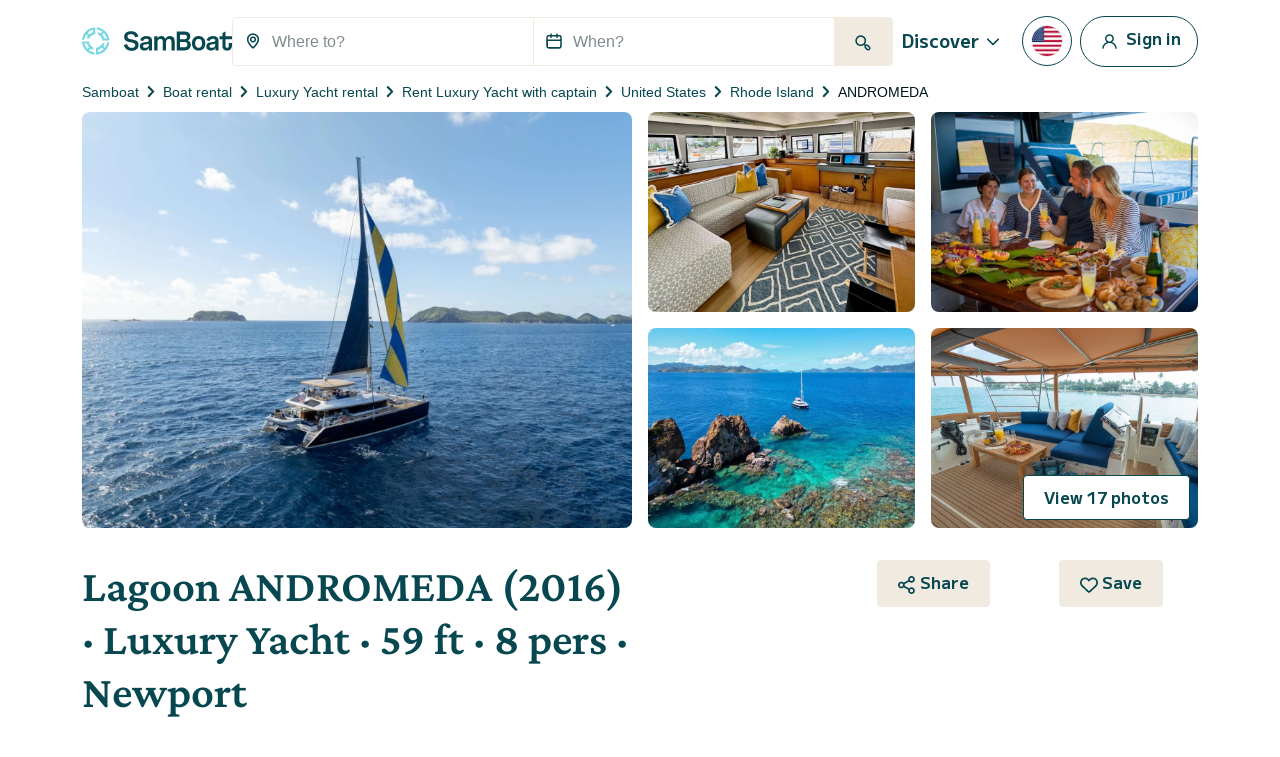

--- FILE ---
content_type: text/html; charset=UTF-8
request_url: https://www.samboat.com/boat-rental/newport/yacht/177003
body_size: 136292
content:
<!doctype html>
<html lang="en">

    <head>
       
        <meta charset="utf-8"/>

        <meta name="viewport" content="width=device-width,initial-scale=1.0,maximum-scale=1.0,user-scalable=no,interactive-widget=resizes-content"/>
        <meta name="csrf-token" content="caWy5lnbxMZobuDti8wstnhX2AQ9oVXh8i5DnYRd"/>
        <meta name="locale" content="en"/>
        <meta name="theme-color" content="#66c1da"/>

        <link rel="shortcut icon" type="image/png" href="https://cdn.samboat.com/assets/current/public/assets/v2/images/logos/samboat-helm.png"/>

        
        <title>Rent a Luxury Yacht Lagoon ANDROMEDA in Newport (ANDROMEDA) | SamBoat</title>
        <meta name="description" content="Hire a Luxury Yacht Lagoon ANDROMEDA Newport. Available for rent from 8 000 € / day on Samboat. Cheaper, easy to use and 100% secure."/>
        <meta name="keywords" content="rental, boats, yacht, charter, sailing, motorboat, special, assured, maintenance, costs"/>

        
                                    <meta name="robots" content="index, follow"/>
                <meta name="googlebot" content="index, follow">
                    
        
                                    <link rel="canonical" href="https://www.samboat.com/boat-rental/newport/yacht/177003"/>
            
                                                <link rel="alternate" hreflang="de" href="https://www.samboat.de/boot-mieten/newport/yacht/177003" />
                                    <link rel="alternate" hreflang="it" href="https://www.samboat.it/noleggio-barca/newport/yacht/177003" />
                                    <link rel="alternate" hreflang="es" href="https://www.samboat.es/alquiler-barco/newport/yate/177003" />
                                    <link rel="alternate" hreflang="fr" href="https://www.samboat.fr/location-bateau/newport/yacht/177003" />
                                    <link rel="alternate" hreflang="en-us" href="https://www.samboat.com/boat-rental/newport/yacht/177003?country=us" />
                                    <link rel="alternate" hreflang="x-default" href="https://www.samboat.com/boat-rental/newport/yacht/177003" />
                                    <link rel="alternate" hreflang="nl" href="https://www.samboat.nl/boot-huren/newport/jacht/177003" />
                                    <link rel="alternate" hreflang="cs" href="https://www.samboat.cz/pronajem-lodi/newport/jachta/177003" />
                                    <link rel="alternate" hreflang="en-gb" href="https://www.samboat.co.uk/boat-hire/newport/yacht/177003" />
                                    <link rel="alternate" hreflang="sv" href="https://www.samboat.se/hyra-bat/newport/yacht/177003" />
                                    <link rel="alternate" hreflang="pl" href="https://www.samboat.pl/wynajem-lodzi/newport/yatch/177003" />
                                    
        
        
                    <meta name="facebook-domain-verification" content="a7qnam3pqkormnr5jz1dausco4iy4d" />
                <meta property="fb:app_id" content="868756609878239"/>

                    <meta property="og:site_name" content="Rent a Luxury Yacht Lagoon ANDROMEDA in Newport (ANDROMEDA) | SamBoat"/>
        
        <meta property="og:type" content="website"/>
        <meta property="og:title" content="Rent a Luxury Yacht Lagoon ANDROMEDA in Newport (ANDROMEDA) | SamBoat"/>
        <meta property="og:description" content="Hire a Luxury Yacht Lagoon ANDROMEDA Newport. Available for rent from 8 000 € / day on Samboat. Cheaper, easy to use and 100% secure."/>
        <meta property="og:url" content="https://www.samboat.com/boat-rental/newport/yacht/177003"/>

                        
                    <meta property="og:image" content="https://cdn.samboat.com/announcements-v2/667caf708ee88-l.jpeg"/>
            <meta property="og:image:width" content="1000" />
            <meta property="og:image:height" content="750" />
        
        <meta property="og:locale" content="en"/>

        
        
        <meta name="twitter:site" content="Rent a Luxury Yacht Lagoon ANDROMEDA in Newport (ANDROMEDA)"/>
        <meta name="twitter:title" content="Rent a Luxury Yacht Lagoon ANDROMEDA in Newport (ANDROMEDA)"/>
        <meta name="twitter:description" content="Hire a Luxury Yacht Lagoon ANDROMEDA Newport. Available for rent from 8 000 € / day on Samboat. Cheaper, easy to use and 100% secure."/>
        <meta name="twitter:url" content="https://www.samboat.com/boat-rental/newport/yacht/177003"/>

        
                    <link rel="preconnect" href="https://cdn.samboat.com">
                    

        
        <style type="text/css">
            @charset "UTF-8";@font-face{font-display:swap;font-family:MPLUS2;font-style:normal;font-weight:400;src:local(""),url(https://cdn.samboat.com/assets/SamboatProd-81-arm-v2/1768573825/public/assets/v2/webfonts/MPLUS2-Regular.woff2) format("woff2"),url(https://cdn.samboat.com/assets/SamboatProd-81-arm-v2/1768573825/public/assets/v2/webfonts/MPLUS2-Regular.woff2.woff) format("woff")}@font-face{font-display:swap;font-family:MPLUS2;font-style:normal;font-weight:600;src:local(""),url(https://cdn.samboat.com/assets/SamboatProd-81-arm-v2/1768573825/public/assets/v2/webfonts/MPLUS2-SemiBold.woff2) format("woff2"),url(https://cdn.samboat.com/assets/SamboatProd-81-arm-v2/1768573825/public/assets/v2/webfonts/MPLUS2-SemiBold.woff) format("woff")}@font-face{font-display:swap;font-family:MPLUS2;font-style:normal;font-weight:700;src:local(""),url(https://cdn.samboat.com/assets/SamboatProd-81-arm-v2/1768573825/public/assets/v2/webfonts/MPLUS2-Bold.woff2) format("woff2"),url(https://cdn.samboat.com/assets/SamboatProd-81-arm-v2/1768573825/public/assets/v2/webfonts/MPLUS2-Bold.woff) format("woff")}@font-face{font-display:swap;font-family:CrimsonPro;font-style:normal;font-weight:600;src:local(""),url(https://cdn.samboat.com/assets/SamboatProd-81-arm-v2/1768573825/public/assets/v2/webfonts/CrimsonPro-SemiBold.woff2) format("woff2"),url(https://cdn.samboat.com/assets/SamboatProd-81-arm-v2/1768573825/public/assets/v2/webfonts/CrimsonPro-SemiBold.woff) format("woff")}:root{--bs-blue:#335964;--bs-red:#e77359;--bs-yellow:#bd8400;--bs-green:#29dea8;--bs-black:#00151c;--bs-gray:#d7e1e3;--bs-gray-dark:#818c8e;--bs-gray-100:#f8f7f4;--bs-gray-200:#f6f5f0;--bs-gray-300:#dee2e6;--bs-gray-400:#ced4da;--bs-gray-500:#adb5bd;--bs-gray-600:#6c757d;--bs-gray-700:#818c8e;--bs-gray-800:#343a40;--bs-gray-900:#212529;--bs-primary:#77d7e3;--bs-secondary:#07474f;--bs-success:#157e5e;--bs-warning:#fab10a;--bs-danger:#e77359;--bs-dark:#00151c;--bs-light:#f1eae0;--bs-white:#fff;--bs-club:#e3c770;--bs-yellow-100:#fef9f3;--bs-primary-rgb:119,215,227;--bs-secondary-rgb:7,71,79;--bs-success-rgb:21,126,94;--bs-warning-rgb:250,177,10;--bs-danger-rgb:231,115,89;--bs-dark-rgb:0,21,28;--bs-light-rgb:241,234,224;--bs-club-rgb:227,199,112;--bs-yellow-100-rgb:254,249,243;--bs-white-rgb:255,255,255;--bs-black-rgb:0,21,28;--bs-body-color-rgb:0,21,28;--bs-body-bg-rgb:255,255,255;--bs-font-sans-serif:"MPLUS2",sans-serif;--bs-font-monospace:SFMono-Regular,Menlo,Monaco,Consolas,"Liberation Mono","Courier New",monospace;--bs-gradient:linear-gradient(180deg,hsla(0,0%,100%,0.15),hsla(0,0%,100%,0));--bs-body-font-family:var(--bs-font-sans-serif);--bs-body-font-size:1rem;--bs-body-font-weight:400;--bs-body-line-height:1.2;--bs-body-color:#00151c;--bs-body-bg:#fff;--bs-border-width:1px;--bs-border-style:solid;--bs-border-color:#f1eae0;--bs-border-color-translucent:rgba(0,21,28,0.175);--bs-border-radius:0.25rem;--bs-border-radius-sm:0.25rem;--bs-border-radius-lg:0.5rem;--bs-border-radius-xl:1rem;--bs-border-radius-2xl:2rem;--bs-border-radius-pill:50rem;--bs-link-color:#156e88;--bs-link-hover-color:#11586d;--bs-code-color:#d63384;--bs-highlight-bg:#fef9f3}*,:after,:before{box-sizing:border-box}body{-webkit-text-size-adjust:100%;-webkit-tap-highlight-color:rgba(0,21,28,0);background-color:var(--bs-body-bg);color:var(--bs-body-color);font-family:var(--bs-body-font-family);font-size:var(--bs-body-font-size);font-weight:var(--bs-body-font-weight);line-height:var(--bs-body-line-height);margin:0;text-align:var(--bs-body-text-align)}hr{border:0;border-top:1px solid #f1eae0;color:inherit;margin:1.5rem 0;opacity:1}#footer .footer-title,.h1,.h2,.h3,.h4,.h5,.h6,.nav:not(.nav-samboat-vertical) .nav-link.active,.nav:not(.nav-samboat-vertical) .nav-link:hover,h1,h2,h3,h4,h5,h6{color:#07474f;font-family:CrimsonPro;font-weight:600;line-height:1.2;margin-bottom:1rem;margin-top:0}.h1,h1{font-size:2.8rem}.h2,h2{font-size:2.3rem}.h3,h3{font-size:1.8rem}.h4,.nav:not(.nav-samboat-vertical) .nav-link.active,.nav:not(.nav-samboat-vertical) .nav-link:hover,h4{font-size:1.25rem}.h5,h5{font-size:1.125rem}#footer .footer-title,.h6,h6{font-size:1rem}p{margin-bottom:1rem;margin-top:0}abbr[title]{cursor:help;-webkit-text-decoration:underline dotted;text-decoration:underline dotted;-webkit-text-decoration-skip-ink:none;text-decoration-skip-ink:none}address{font-style:normal;line-height:inherit;margin-bottom:1rem}ol,ul{padding-left:2rem}dl,ol,ul{margin-bottom:1rem;margin-top:0}ol ol,ol ul,ul ol,ul ul{margin-bottom:0}dt{font-weight:400}dd{margin-bottom:.5rem;margin-left:0}blockquote{margin:0 0 1rem}b,strong{font-weight:bolder}.small,small{font-size:.875em}.mark,mark{background-color:var(--bs-highlight-bg);padding:.1875em}sub,sup{font-size:.75em;line-height:0;position:relative;vertical-align:baseline}sub{bottom:-.25em}sup{top:-.5em}.link,[data-obf],a{color:var(--bs-link-color);text-decoration:none}.link:hover,[data-obf]:hover,a:hover{color:var(--bs-link-hover-color);text-decoration:underline}.link:not([href]):not([class]),[data-obf]:not([href]):not([class]),a:not([href]):not([class]),a:not([href]):not([class]):hover{color:inherit;text-decoration:none}code,kbd,pre,samp{font-family:var(--bs-font-monospace);font-size:1em}pre{display:block;font-size:.875em;margin-bottom:1rem;margin-top:0;overflow:auto}pre code{color:inherit;font-size:inherit;word-break:normal}code{word-wrap:break-word;color:var(--bs-code-color);font-size:.875em}.link>code,[data-obf]>code,a>code{color:inherit}kbd{background-color:var(--bs-body-color);border-radius:.25rem;color:var(--bs-body-bg);font-size:.875em;padding:.1875rem .375rem}kbd kbd{font-size:1em;padding:0}figure{margin:0 0 1rem}img,svg{vertical-align:middle}table{caption-side:bottom}caption{color:#818c8e;padding-bottom:.5rem;padding-top:.5rem;text-align:left}th{text-align:inherit;text-align:-webkit-match-parent}tbody,td,tfoot,th,thead,tr{border:0 solid;border-color:inherit}label{display:inline-block}button{border-radius:0}button:focus:not(:focus-visible){outline:0}button,input,optgroup,select,textarea{font-family:inherit;font-size:inherit;line-height:inherit;margin:0}button,select{text-transform:none}[role=button]{cursor:pointer}select{word-wrap:normal}select:disabled{opacity:1}[list]:not([type=date]):not([type=datetime-local]):not([type=month]):not([type=week]):not([type=time])::-webkit-calendar-picker-indicator{display:none!important}[type=button],[type=reset],[type=submit],button{-webkit-appearance:button}[type=button]:not(:disabled),[type=reset]:not(:disabled),[type=submit]:not(:disabled),button:not(:disabled){cursor:pointer}textarea{resize:vertical}fieldset{border:0;margin:0;min-width:0;padding:0}legend{float:left;font-size:1.5rem;line-height:inherit;margin-bottom:.5rem;padding:0;width:100%}legend+*{clear:left}[type=search]{-webkit-appearance:textfield;outline-offset:-2px}output{display:inline-block}iframe{border:0}summary{cursor:pointer;display:list-item}progress{vertical-align:baseline}[hidden]{display:none!important}.lead{font-size:1.25rem;font-weight:300}.list-inline,.list-unstyled{list-style:none;padding-left:0}.list-inline-item{display:inline-block}.list-inline-item:not(:last-child){margin-right:.5rem}.blockquote{font-size:1.25rem;margin-bottom:1rem}.blockquote>:last-child{margin-bottom:0}.blockquote-footer{color:#6c757d;font-size:.875em;margin-bottom:1rem;margin-top:-1rem}.blockquote-footer:before{content:"— "}.img-fluid,.img-thumbnail{height:auto;max-width:100%}.img-thumbnail{background-color:#fff;border:1px solid var(--bs-border-color);border-radius:.25rem;padding:.25rem}.figure{display:inline-block}.container,.container-fluid{--bs-gutter-x:1.5rem;--bs-gutter-y:0;margin-left:auto;margin-right:auto;padding-left:calc(var(--bs-gutter-x)*.5);padding-right:calc(var(--bs-gutter-x)*.5);width:100%}@media (min-width:576px){.container{max-width:540px}}@media (min-width:768px){.container{max-width:720px}}@media (min-width:992px){.container{max-width:960px}}@media (min-width:1200px){.container{max-width:1140px}}.row{--bs-gutter-x:1.5rem;--bs-gutter-y:0;display:flex;flex-wrap:wrap;margin-left:calc(var(--bs-gutter-x)*-.5);margin-right:calc(var(--bs-gutter-x)*-.5);margin-top:calc(var(--bs-gutter-y)*-1)}.row>*{flex-shrink:0;margin-top:var(--bs-gutter-y);max-width:100%;padding-left:calc(var(--bs-gutter-x)*.5);padding-right:calc(var(--bs-gutter-x)*.5);width:100%}.col{flex:1 0 0%}.row-cols-3>*{flex:0 0 auto;width:33.3333333333%}.col-auto{flex:0 0 auto;width:auto}.col-1{flex:0 0 auto;width:8.33333333%}.col-2{flex:0 0 auto;width:16.66666667%}.col-3{flex:0 0 auto;width:25%}.col-4{flex:0 0 auto;width:33.33333333%}.col-5{flex:0 0 auto;width:41.66666667%}.col-6{flex:0 0 auto;width:50%}.col-7{flex:0 0 auto;width:58.33333333%}.col-8{flex:0 0 auto;width:66.66666667%}.col-10{flex:0 0 auto;width:83.33333333%}.col-11{flex:0 0 auto;width:91.66666667%}#search-engine-list.map .scroll-popular-announcements .scroll-popular-announcement,#search-engine-list.map .search-engine-announcement,#search-engine-list .search-engine-announcement,.col-12{flex:0 0 auto;width:100%}.offset-2{margin-left:16.66666667%}.g-0,.gx-0{--bs-gutter-x:0}.g-0{--bs-gutter-y:0}.g-1,.gx-1{--bs-gutter-x:0.25rem}.g-1,.gy-1{--bs-gutter-y:0.25rem}.g-2,.gx-2{--bs-gutter-x:0.5rem}.g-2,.gy-2{--bs-gutter-y:0.5rem}.g-3,.gx-3{--bs-gutter-x:1rem}.g-3,.gy-3{--bs-gutter-y:1rem}.gx-4{--bs-gutter-x:1.5rem}.gy-4{--bs-gutter-y:1.5rem}.gy-5{--bs-gutter-y:2rem}.gx-6{--bs-gutter-x:2.5rem}.g-10{--bs-gutter-x:4.5rem;--bs-gutter-y:4.5rem}@media (min-width:576px){.col-sm-1{flex:0 0 auto;width:8.33333333%}.col-sm-2{flex:0 0 auto;width:16.66666667%}.col-sm-3{flex:0 0 auto;width:25%}.col-sm-4{flex:0 0 auto;width:33.33333333%}.col-sm-5{flex:0 0 auto;width:41.66666667%}.col-sm-6{flex:0 0 auto;width:50%}.col-sm-7{flex:0 0 auto;width:58.33333333%}.col-sm-8{flex:0 0 auto;width:66.66666667%}.col-sm-10{flex:0 0 auto;width:83.33333333%}.col-sm-12{flex:0 0 auto;width:100%}.offset-sm-3{margin-left:25%}.gx-sm-4{--bs-gutter-x:1.5rem}}@media (min-width:768px){.col-md{flex:1 0 0%}.col-md-auto{flex:0 0 auto;width:auto}.col-md-1{flex:0 0 auto;width:8.33333333%}.col-md-2{flex:0 0 auto;width:16.66666667%}.col-md-3{flex:0 0 auto;width:25%}.col-md-4{flex:0 0 auto;width:33.33333333%}.col-md-5{flex:0 0 auto;width:41.66666667%}#search-engine-list.map .scroll-popular-announcements .scroll-popular-announcement,#search-engine-list.map .search-engine-announcement,#search-engine-list .search-engine-announcement,.col-md-6{flex:0 0 auto;width:50%}.col-md-7{flex:0 0 auto;width:58.33333333%}.col-md-8{flex:0 0 auto;width:66.66666667%}.col-md-9{flex:0 0 auto;width:75%}.col-md-10{flex:0 0 auto;width:83.33333333%}.col-md-11{flex:0 0 auto;width:91.66666667%}.col-md-12{flex:0 0 auto;width:100%}.offset-md-3{margin-left:25%}.gy-md-2{--bs-gutter-y:0.5rem}.gy-md-7{--bs-gutter-y:3rem}.gx-md-9{--bs-gutter-x:4rem}}@media (min-width:992px){.col-lg{flex:1 0 0%}.col-lg-auto{flex:0 0 auto;width:auto}.col-lg-1{flex:0 0 auto;width:8.33333333%}.col-lg-2{flex:0 0 auto;width:16.66666667%}.col-lg-3{flex:0 0 auto;width:25%}.col-lg-4{flex:0 0 auto;width:33.33333333%}.col-lg-5{flex:0 0 auto;width:41.66666667%}.col-lg-6{flex:0 0 auto;width:50%}.col-lg-7{flex:0 0 auto;width:58.33333333%}.col-lg-8{flex:0 0 auto;width:66.66666667%}.col-lg-10{flex:0 0 auto;width:83.33333333%}.col-lg-12{flex:0 0 auto;width:100%}.offset-lg-0{margin-left:0}.offset-lg-2{margin-left:16.66666667%}.offset-lg-3{margin-left:25%}.offset-lg-4{margin-left:33.33333333%}.offset-lg-6{margin-left:50%}.offset-lg-7{margin-left:58.33333333%}.g-lg-8{--bs-gutter-x:3.5rem;--bs-gutter-y:3.5rem}}@media (min-width:1200px){.col-xl{flex:1 0 0%}.col-xl-auto{flex:0 0 auto;width:auto}.col-xl-2{flex:0 0 auto;width:16.66666667%}.col-xl-3{flex:0 0 auto;width:25%}#search-engine-list .search-engine-announcement,.col-xl-4{flex:0 0 auto;width:33.33333333%}.col-xl-5{flex:0 0 auto;width:41.66666667%}#search-engine-list.map .scroll-popular-announcements .scroll-popular-announcement,#search-engine-list.map .search-engine-announcement,.col-xl-6{flex:0 0 auto;width:50%}.col-xl-7{flex:0 0 auto;width:58.33333333%}.col-xl-8{flex:0 0 auto;width:66.66666667%}.col-xl-12{flex:0 0 auto;width:100%}.offset-xl-1{margin-left:8.33333333%}.offset-xl-2{margin-left:16.66666667%}.offset-xl-3{margin-left:25%}}@media (min-width:1400px){.col-xxl{flex:1 0 0%}#search-engine-list .search-engine-announcement,.col-xxl-3{flex:0 0 auto;width:25%}#search-engine-list.map .scroll-popular-announcements .scroll-popular-announcement{flex:0 0 auto;width:33.33333333%}}@media (min-width:1560px){#search-engine-list.map .scroll-popular-announcements .scroll-popular-announcement{flex:0 0 auto;width:33.33333333%}}@media (min-width:2540px){#search-engine-list.map .scroll-popular-announcements .scroll-popular-announcement{flex:0 0 auto;width:25%}}#faq table,.table{--bs-table-color:var(--bs-body-color);--bs-table-bg:transparent;--bs-table-border-color:var(--bs-border-color);--bs-table-accent-bg:#fff;--bs-table-striped-color:var(--bs-body-color);--bs-table-striped-bg:rgba(0,21,28,0.05);--bs-table-active-color:var(--bs-body-color);--bs-table-active-bg:rgba(0,21,28,0.1);--bs-table-hover-color:var(--bs-body-color);--bs-table-hover-bg:rgba(0,21,28,0.075);border-color:var(--bs-table-border-color);color:var(--bs-table-color);margin-bottom:1rem;vertical-align:top;width:100%}#faq table>:not(caption)>*>*,.table>:not(caption)>*>*{background-color:var(--bs-table-bg);border-bottom-width:1px;box-shadow:inset 0 0 0 9999px var(--bs-table-accent-bg);padding:.5rem}#faq table>tbody,.table>tbody{vertical-align:inherit}#faq table>thead,.table>thead{vertical-align:bottom}#faq table>:not(caption)>*,.table-bordered>:not(caption)>*{border-width:1px 0}#faq table>:not(caption)>*>*,.table-bordered>:not(caption)>*>*{border-width:0 1px}.table-striped>tbody>tr:nth-of-type(odd)>*{--bs-table-accent-bg:var(--bs-table-striped-bg);color:var(--bs-table-striped-color)}.table-active{--bs-table-accent-bg:var(--bs-table-active-bg);color:var(--bs-table-active-color)}.table-hover>tbody>tr:hover>*{--bs-table-accent-bg:var(--bs-table-hover-bg);color:var(--bs-table-hover-color)}.table-responsive{-webkit-overflow-scrolling:touch;overflow-x:auto}.form-label{font-size:1rem;margin-bottom:.5rem}.col-form-label,.form-label{color:#07474f;font-weight:600}.col-form-label{font-size:inherit;line-height:1.2;margin-bottom:0;padding-bottom:calc(.875rem + 1px);padding-top:calc(.875rem + 1px)}.form-text{color:#818c8e;font-size:.875em;margin-top:.25rem}.form-control{-webkit-appearance:none;-moz-appearance:none;appearance:none;background-clip:padding-box;background-color:#fff;border:1px solid #f1eae0;border-radius:.25rem;color:#00151c;display:block;font-size:1rem;font-weight:400;line-height:1.2;padding:.875rem 1rem;transition:border-color .15s ease-in-out,box-shadow .15s ease-in-out;width:100%}@media (prefers-reduced-motion:reduce){.form-control{transition:none}}.form-control[type=file]{overflow:hidden}.form-control[type=file]:not(:disabled):not([readonly]){cursor:pointer}.form-control:focus{background-color:#fff;border-color:#83a3a7;box-shadow:0 0 0 .25rem rgba(7,71,79,.25);color:#00151c;outline:0}.form-control::-webkit-date-and-time-value{height:1.2em}.form-control::-moz-placeholder{color:#818c8e;opacity:1}.form-control:-ms-input-placeholder{color:#818c8e;opacity:1}.form-control::placeholder{color:#818c8e;opacity:1}.form-control:disabled{background-color:#f4f2ec;opacity:1}.form-control::-webkit-file-upload-button{-webkit-margin-end:1rem;background-color:#f6f5f0;border:0 solid;border-color:inherit;border-inline-end-width:1px;border-radius:0;color:#00151c;margin:-.875rem -1rem;margin-inline-end:1rem;padding:.875rem 1rem;pointer-events:none;-webkit-transition:none;transition:none}.form-control::file-selector-button{-webkit-margin-end:1rem;background-color:#f6f5f0;border:0 solid;border-color:inherit;border-inline-end-width:1px;border-radius:0;color:#00151c;margin:-.875rem -1rem;margin-inline-end:1rem;padding:.875rem 1rem;pointer-events:none;transition:none}.form-control:hover:not(:disabled):not([readonly])::-webkit-file-upload-button{background-color:#eae9e4}.form-control:hover:not(:disabled):not([readonly])::file-selector-button{background-color:#eae9e4}.form-control-sm{border-radius:.25rem;font-size:.875rem;min-height:calc(1.2em + 1.438rem + 2px);padding:.719rem 1rem}.form-control-sm::-webkit-file-upload-button{-webkit-margin-end:1rem;margin:-.719rem -1rem;margin-inline-end:1rem;padding:.719rem 1rem}.form-control-sm::file-selector-button{-webkit-margin-end:1rem;margin:-.719rem -1rem;margin-inline-end:1rem;padding:.719rem 1rem}textarea.form-control{min-height:calc(1.2em + 1.75rem + 2px)}textarea.form-control-sm{min-height:calc(1.2em + 1.438rem + 2px)}.form-select{-moz-padding-start:calc(1rem - 3px);-webkit-appearance:none;-moz-appearance:none;appearance:none;background-color:#fff;background-image:url("data:image/svg+xml;charset=utf-8,%3Csvg xmlns='http://www.w3.org/2000/svg' viewBox='0 0 16 16'%3E%3Cpath fill='none' stroke='%2307474F' stroke-linecap='round' stroke-linejoin='round' stroke-width='2' d='m2 5 6 6 6-6'/%3E%3C/svg%3E");background-position:right 1rem center;background-repeat:no-repeat;background-size:16px 12px;border:1px solid #f1eae0;border-radius:.25rem;color:#00151c;display:block;font-size:1rem;font-weight:400;line-height:1.2;padding:.875rem 3rem .875rem 1rem;transition:border-color .15s ease-in-out,box-shadow .15s ease-in-out;width:100%}@media (prefers-reduced-motion:reduce){.form-select{transition:none}}.form-select:focus{border-color:#83a3a7;box-shadow:0 0 0 .25rem rgba(7,71,79,.25);outline:0}.form-select[multiple],.form-select[size]:not([size="1"]){background-image:none;padding-right:1rem}.form-select:disabled{background-color:#f4f2ec}.form-select:-moz-focusring{color:transparent;text-shadow:0 0 0 #00151c}.form-select-sm{border-radius:.25rem;font-size:.875rem;padding-bottom:.719rem;padding-left:1rem;padding-top:.719rem}.form-check{display:block;margin-bottom:1rem;min-height:1.5em;padding-left:2em}.form-check .form-check-input{float:left;margin-left:-2em}.form-check-input{print-color-adjust:exact;-webkit-appearance:none;-moz-appearance:none;appearance:none;background-color:#fff;background-position:50%;background-repeat:no-repeat;background-size:contain;border:3px solid #07474f;height:1.5em;margin-top:-.15em;vertical-align:top;width:1.5em}.form-check-input[type=checkbox]{border-radius:.25em}.form-check-input[type=radio]{border-radius:50%}.form-check-input:active{filter:brightness(90%)}.form-check-input:focus{border-color:#83a3a7;box-shadow:0 0 0 .25rem rgba(7,71,79,.25);outline:0}.form-check-input:checked{background-color:#07474f;border-color:#07474f}.form-check-input:checked[type=checkbox]{background-image:url("data:image/svg+xml;charset=utf-8,%3Csvg xmlns='http://www.w3.org/2000/svg' viewBox='0 0 512 512'%3E%3Cpath fill='%23FFF' d='M470.6 105.4c12.5 12.5 12.5 32.8 0 45.3l-256 256c-12.5 12.5-32.8 12.5-45.3 0l-128-128c-12.5-12.5-12.5-32.8 0-45.3s32.8-12.5 45.3 0L192 338.7l233.4-233.3c12.5-12.5 32.8-12.5 45.3 0z'/%3E%3C/svg%3E")}.form-check-input:checked[type=radio]{background-image:url("data:image/svg+xml;charset=utf-8,%3Csvg xmlns='http://www.w3.org/2000/svg' viewBox='-4 -4 8 8'%3E%3Ccircle r='3' fill='%23FFF'/%3E%3C/svg%3E")}.form-check-input[type=checkbox]:indeterminate{background-color:#07474f;background-image:url("data:image/svg+xml;charset=utf-8,%3Csvg xmlns='http://www.w3.org/2000/svg' viewBox='0 0 20 20'%3E%3Cpath fill='none' stroke='%23FFF' stroke-linecap='round' stroke-linejoin='round' stroke-width='3' d='M6 10h8'/%3E%3C/svg%3E");border-color:#07474f}.form-check-input:disabled{filter:none;opacity:.5;pointer-events:none}.form-check-input:disabled~.form-check-label,.form-check-input[disabled]~.form-check-label{cursor:default;opacity:.5}.form-check-label{color:#07474f}.form-switch{padding-left:3.5em}.form-switch .form-check-input{background-image:url("data:image/svg+xml;charset=utf-8,%3Csvg xmlns='http://www.w3.org/2000/svg' viewBox='-4 -4 8 8'%3E%3Ccircle r='3' fill='%23FFF'/%3E%3C/svg%3E");background-position:0;border-radius:3em;margin-left:-3.5em;transition:background-position .15s ease-in-out;width:3em}@media (prefers-reduced-motion:reduce){.form-switch .form-check-input{transition:none}}.form-switch .form-check-input:focus{background-image:url("data:image/svg+xml;charset=utf-8,%3Csvg xmlns='http://www.w3.org/2000/svg' viewBox='-4 -4 8 8'%3E%3Ccircle r='3' fill='%2383a3a7'/%3E%3C/svg%3E")}.form-switch .form-check-input:checked{background-image:url("data:image/svg+xml;charset=utf-8,%3Csvg xmlns='http://www.w3.org/2000/svg' viewBox='-4 -4 8 8'%3E%3Ccircle r='3' fill='%23FFF'/%3E%3C/svg%3E");background-position:100%}.form-check-inline{display:inline-block;margin-right:1rem}.btn-check{clip:rect(0,0,0,0);pointer-events:none;position:absolute}.btn-check:disabled+.btn,.btn-check[disabled]+.btn{filter:none;opacity:.6;pointer-events:none}.input-group{align-items:stretch;display:flex;flex-wrap:wrap;position:relative;width:100%}.input-group>.form-control,.input-group>.form-select{flex:1 1 auto;min-width:0;position:relative;width:1%}.input-group>.form-control:focus,.input-group>.form-select:focus{z-index:5}.input-group .btn{position:relative;z-index:2}.input-group .btn:focus{z-index:5}.input-group-text{align-items:center;background-color:none;border:1px solid #f1eae0;border-radius:.25rem;color:#07474f;display:flex;font-size:1rem;font-weight:600;line-height:1.2;padding:.75rem;text-align:center;white-space:nowrap}.input-group:not(.has-validation)>.dropdown-toggle:nth-last-child(n+3),.input-group:not(.has-validation)>:not(:last-child):not(.dropdown-toggle):not(.dropdown-menu):not(.form-floating){border-bottom-right-radius:0;border-top-right-radius:0}.input-group>:not(:first-child):not(.dropdown-menu):not(.valid-tooltip):not(.valid-feedback):not(.invalid-tooltip):not(.invalid-feedback){border-bottom-left-radius:0;border-top-left-radius:0;margin-left:-1px}.invalid-feedback{color:#e77359;display:none;font-size:.875em;margin-top:.25rem;width:100%}.is-invalid~.invalid-feedback{display:block}.form-control.is-invalid{background-image:none;background-position:right calc(.3em + .4375rem) center;background-repeat:no-repeat;background-size:calc(.6em + .875rem) calc(.6em + .875rem);border-color:#e77359;padding-right:calc(1.2em + 1.75rem)}.form-control.is-invalid:focus{border-color:#e77359;box-shadow:0 0 0 .25rem rgba(231,115,89,.25)}textarea.form-control.is-invalid{background-position:top calc(.3em + .4375rem) right calc(.3em + .4375rem);padding-right:calc(1.2em + 1.75rem)}.form-select.is-invalid{border-color:#e77359}.form-select.is-invalid:not([multiple]):not([size]),.form-select.is-invalid:not([multiple])[size="1"]{background-image:url("data:image/svg+xml;charset=utf-8,%3Csvg xmlns='http://www.w3.org/2000/svg' viewBox='0 0 16 16'%3E%3Cpath fill='none' stroke='%2307474F' stroke-linecap='round' stroke-linejoin='round' stroke-width='2' d='m2 5 6 6 6-6'/%3E%3C/svg%3E"),none;background-position:right 1rem center,center right 3rem;background-size:16px 12px,calc(.6em + .875rem) calc(.6em + .875rem);padding-right:5.5rem}.form-select.is-invalid:focus{border-color:#e77359;box-shadow:0 0 0 .25rem rgba(231,115,89,.25)}.form-check-input.is-invalid{border-color:#e77359}.form-check-input.is-invalid:checked{background-color:#e77359}.form-check-input.is-invalid:focus{box-shadow:0 0 0 .25rem rgba(231,115,89,.25)}.form-check-input.is-invalid~.form-check-label{color:#e77359}.form-check-inline .form-check-input~.invalid-feedback{margin-left:.5em}.input-group>.form-control:not(:focus).is-invalid,.input-group>.form-select:not(:focus).is-invalid{z-index:4}.btn{--bs-btn-padding-x:1.25rem;--bs-btn-padding-y:0.75rem;--bs-btn-font-family: ;--bs-btn-font-size:1rem;--bs-btn-font-weight:700;--bs-btn-line-height:1.2;--bs-btn-color:#00151c;--bs-btn-bg:transparent;--bs-btn-border-width:1px;--bs-btn-border-color:transparent;--bs-btn-border-radius:0.25rem;--bs-btn-hover-border-color:transparent;--bs-btn-box-shadow:inset 0 1px 0 hsla(0,0%,100%,0.15),0 1px 1px rgba(0,21,28,0.075);--bs-btn-disabled-opacity:0.6;--bs-btn-focus-box-shadow:0 0 0 0.25rem rgba(var(--bs-btn-focus-shadow-rgb),.5);background-color:var(--bs-btn-bg);border:var(--bs-btn-border-width) solid var(--bs-btn-border-color);border-radius:var(--bs-btn-border-radius);color:var(--bs-btn-color);cursor:pointer;display:inline-block;font-family:var(--bs-btn-font-family);font-size:var(--bs-btn-font-size);font-weight:var(--bs-btn-font-weight);line-height:var(--bs-btn-line-height);padding:var(--bs-btn-padding-y) var(--bs-btn-padding-x);text-align:center;transition:none;-webkit-user-select:none;-moz-user-select:none;-ms-user-select:none;user-select:none;vertical-align:middle}.btn:first-child:hover,:not(.btn-check)+.btn:hover{background-color:var(--bs-btn-hover-bg);border-color:var(--bs-btn-hover-border-color);color:var(--bs-btn-hover-color);text-decoration:none}.btn:focus-visible{background-color:var(--bs-btn-hover-bg);border-color:var(--bs-btn-hover-border-color);box-shadow:var(--bs-btn-focus-box-shadow);color:var(--bs-btn-hover-color);outline:0}.btn-check:focus-visible+.btn{border-color:var(--bs-btn-hover-border-color);box-shadow:var(--bs-btn-focus-box-shadow);outline:0}.btn-check:checked+.btn,.btn.active,.btn.show,.btn:first-child:active,:not(.btn-check)+.btn:active{background-color:var(--bs-btn-active-bg);border-color:var(--bs-btn-active-border-color);color:var(--bs-btn-active-color)}.btn-check:checked+.btn:focus-visible,.btn.active:focus-visible,.btn.show:focus-visible,.btn:first-child:active:focus-visible,:not(.btn-check)+.btn:active:focus-visible{box-shadow:var(--bs-btn-focus-box-shadow)}.btn.disabled,.btn:disabled,fieldset:disabled .btn{background-color:var(--bs-btn-disabled-bg);border-color:var(--bs-btn-disabled-border-color);color:var(--bs-btn-disabled-color);opacity:var(--bs-btn-disabled-opacity);pointer-events:none}.btn-primary{--bs-btn-color:#00151c;--bs-btn-bg:#77d7e3;--bs-btn-border-color:#77d7e3;--bs-btn-hover-color:#00151c;--bs-btn-hover-bg:#8bdde7;--bs-btn-hover-border-color:#85dbe6;--bs-btn-focus-shadow-rgb:101,186,197;--bs-btn-active-color:#00151c;--bs-btn-active-bg:#92dfe9;--bs-btn-active-border-color:#85dbe6;--bs-btn-active-shadow:inset 0 3px 5px rgba(0,21,28,0.125);--bs-btn-disabled-color:#00151c;--bs-btn-disabled-bg:#77d7e3;--bs-btn-disabled-border-color:#77d7e3}.btn-secondary{--bs-btn-color:#fff;--bs-btn-bg:#07474f;--bs-btn-border-color:#07474f;--bs-btn-hover-color:#fff;--bs-btn-hover-bg:#063c43;--bs-btn-hover-border-color:#06393f;--bs-btn-focus-shadow-rgb:44,99,105;--bs-btn-active-color:#fff;--bs-btn-active-bg:#06393f;--bs-btn-active-border-color:#05353b;--bs-btn-active-shadow:inset 0 3px 5px rgba(0,21,28,0.125);--bs-btn-disabled-color:#fff;--bs-btn-disabled-bg:#07474f;--bs-btn-disabled-border-color:#07474f}.btn-success{--bs-btn-color:#fff;--bs-btn-bg:#157e5e;--bs-btn-border-color:#157e5e;--bs-btn-hover-color:#fff;--bs-btn-hover-bg:#126b50;--bs-btn-hover-border-color:#11654b;--bs-btn-focus-shadow-rgb:56,145,118;--bs-btn-active-color:#fff;--bs-btn-active-bg:#11654b;--bs-btn-active-border-color:#105f47;--bs-btn-active-shadow:inset 0 3px 5px rgba(0,21,28,0.125);--bs-btn-disabled-color:#fff;--bs-btn-disabled-bg:#157e5e;--bs-btn-disabled-border-color:#157e5e}.btn-warning{--bs-btn-color:#00151c;--bs-btn-bg:#fab10a;--bs-btn-border-color:#fab10a;--bs-btn-hover-color:#00151c;--bs-btn-hover-bg:#fbbd2f;--bs-btn-hover-border-color:#fbb923;--bs-btn-focus-shadow-rgb:213,154,13;--bs-btn-active-color:#00151c;--bs-btn-active-bg:#fbc13b;--bs-btn-active-border-color:#fbb923;--bs-btn-active-shadow:inset 0 3px 5px rgba(0,21,28,0.125);--bs-btn-disabled-color:#00151c;--bs-btn-disabled-bg:#fab10a;--bs-btn-disabled-border-color:#fab10a}.btn-danger{--bs-btn-color:#00151c;--bs-btn-bg:#e77359;--bs-btn-border-color:#e77359;--bs-btn-hover-color:#00151c;--bs-btn-hover-bg:#eb8872;--bs-btn-hover-border-color:#e9816a;--bs-btn-focus-shadow-rgb:196,101,80;--bs-btn-active-color:#00151c;--bs-btn-active-bg:#ec8f7a;--bs-btn-active-border-color:#e9816a;--bs-btn-active-shadow:inset 0 3px 5px rgba(0,21,28,0.125);--bs-btn-disabled-color:#00151c;--bs-btn-disabled-bg:#e77359;--bs-btn-disabled-border-color:#e77359}.btn-dark{--bs-btn-color:#fff;--bs-btn-bg:#00151c;--bs-btn-border-color:#00151c;--bs-btn-hover-color:#fff;--bs-btn-hover-bg:#26383e;--bs-btn-hover-border-color:#1a2c33;--bs-btn-focus-shadow-rgb:38,56,62;--bs-btn-active-color:#fff;--bs-btn-active-bg:#334449;--bs-btn-active-border-color:#1a2c33;--bs-btn-active-shadow:inset 0 3px 5px rgba(0,21,28,0.125);--bs-btn-disabled-color:#fff;--bs-btn-disabled-bg:#00151c;--bs-btn-disabled-border-color:#00151c}.btn-light{--bs-btn-color:#00151c;--bs-btn-bg:#f1eae0;--bs-btn-border-color:#f1eae0;--bs-btn-hover-color:#00151c;--bs-btn-hover-bg:#cdc7be;--bs-btn-hover-border-color:#c1bbb3;--bs-btn-focus-shadow-rgb:205,202,195;--bs-btn-active-color:#00151c;--bs-btn-active-bg:#c1bbb3;--bs-btn-active-border-color:#b5b0a8;--bs-btn-active-shadow:inset 0 3px 5px rgba(0,21,28,0.125);--bs-btn-disabled-color:#00151c;--bs-btn-disabled-bg:#f1eae0;--bs-btn-disabled-border-color:#f1eae0}.btn-white{--bs-btn-color:#00151c;--bs-btn-bg:#fff;--bs-btn-border-color:#fff;--bs-btn-hover-color:#00151c;--bs-btn-hover-bg:#fff;--bs-btn-hover-border-color:#fff;--bs-btn-focus-shadow-rgb:217,220,221;--bs-btn-active-color:#00151c;--bs-btn-active-bg:#fff;--bs-btn-active-border-color:#fff;--bs-btn-active-shadow:inset 0 3px 5px rgba(0,21,28,0.125);--bs-btn-disabled-color:#00151c;--bs-btn-disabled-bg:#fff;--bs-btn-disabled-border-color:#fff}.btn-club{--bs-btn-color:#00151c;--bs-btn-bg:#e3c770;--bs-btn-border-color:#e3c770;--bs-btn-hover-color:#00151c;--bs-btn-hover-bg:#e7cf85;--bs-btn-hover-border-color:#e6cd7e;--bs-btn-focus-shadow-rgb:193,172,99;--bs-btn-active-color:#00151c;--bs-btn-active-bg:#e9d28d;--bs-btn-active-border-color:#e6cd7e;--bs-btn-active-shadow:inset 0 3px 5px rgba(0,21,28,0.125);--bs-btn-disabled-color:#00151c;--bs-btn-disabled-bg:#e3c770;--bs-btn-disabled-border-color:#e3c770}.btn-outline-primary{--bs-btn-color:#77d7e3;--bs-btn-border-color:#77d7e3;--bs-btn-hover-color:#00151c;--bs-btn-hover-bg:#77d7e3;--bs-btn-hover-border-color:#77d7e3;--bs-btn-focus-shadow-rgb:119,215,227;--bs-btn-active-color:#00151c;--bs-btn-active-bg:#77d7e3;--bs-btn-active-border-color:#77d7e3;--bs-btn-active-shadow:inset 0 3px 5px rgba(0,21,28,0.125);--bs-btn-disabled-color:#77d7e3;--bs-btn-disabled-bg:transparent;--bs-btn-disabled-border-color:#77d7e3;--bs-gradient:none}.btn-outline-secondary{--bs-btn-color:#07474f;--bs-btn-border-color:#07474f;--bs-btn-hover-color:#fff;--bs-btn-hover-bg:#07474f;--bs-btn-hover-border-color:#07474f;--bs-btn-focus-shadow-rgb:7,71,79;--bs-btn-active-color:#fff;--bs-btn-active-bg:#07474f;--bs-btn-active-border-color:#07474f;--bs-btn-active-shadow:inset 0 3px 5px rgba(0,21,28,0.125);--bs-btn-disabled-color:#07474f;--bs-btn-disabled-bg:transparent;--bs-btn-disabled-border-color:#07474f;--bs-gradient:none}.btn-outline-success{--bs-btn-color:#157e5e;--bs-btn-border-color:#157e5e;--bs-btn-hover-color:#fff;--bs-btn-hover-bg:#157e5e;--bs-btn-hover-border-color:#157e5e;--bs-btn-focus-shadow-rgb:21,126,94;--bs-btn-active-color:#fff;--bs-btn-active-bg:#157e5e;--bs-btn-active-border-color:#157e5e;--bs-btn-active-shadow:inset 0 3px 5px rgba(0,21,28,0.125);--bs-btn-disabled-color:#157e5e;--bs-btn-disabled-bg:transparent;--bs-btn-disabled-border-color:#157e5e;--bs-gradient:none}.btn-outline-warning{--bs-btn-color:#fab10a;--bs-btn-border-color:#fab10a;--bs-btn-hover-color:#00151c;--bs-btn-hover-bg:#fab10a;--bs-btn-hover-border-color:#fab10a;--bs-btn-focus-shadow-rgb:250,177,10;--bs-btn-active-color:#00151c;--bs-btn-active-bg:#fab10a;--bs-btn-active-border-color:#fab10a;--bs-btn-active-shadow:inset 0 3px 5px rgba(0,21,28,0.125);--bs-btn-disabled-color:#fab10a;--bs-btn-disabled-bg:transparent;--bs-btn-disabled-border-color:#fab10a;--bs-gradient:none}.btn-outline-danger{--bs-btn-color:#e77359;--bs-btn-border-color:#e77359;--bs-btn-hover-color:#00151c;--bs-btn-hover-bg:#e77359;--bs-btn-hover-border-color:#e77359;--bs-btn-focus-shadow-rgb:231,115,89;--bs-btn-active-color:#00151c;--bs-btn-active-bg:#e77359;--bs-btn-active-border-color:#e77359;--bs-btn-active-shadow:inset 0 3px 5px rgba(0,21,28,0.125);--bs-btn-disabled-color:#e77359;--bs-btn-disabled-bg:transparent;--bs-btn-disabled-border-color:#e77359;--bs-gradient:none}.btn-outline-light{--bs-btn-color:#f1eae0;--bs-btn-border-color:#f1eae0;--bs-btn-hover-color:#00151c;--bs-btn-hover-bg:#f1eae0;--bs-btn-hover-border-color:#f1eae0;--bs-btn-focus-shadow-rgb:241,234,224;--bs-btn-active-color:#00151c;--bs-btn-active-bg:#f1eae0;--bs-btn-active-border-color:#f1eae0;--bs-btn-active-shadow:inset 0 3px 5px rgba(0,21,28,0.125);--bs-btn-disabled-color:#f1eae0;--bs-btn-disabled-bg:transparent;--bs-btn-disabled-border-color:#f1eae0;--bs-gradient:none}.btn-outline-white{--bs-btn-color:#fff;--bs-btn-border-color:#fff;--bs-btn-hover-color:#00151c;--bs-btn-hover-bg:#fff;--bs-btn-hover-border-color:#fff;--bs-btn-focus-shadow-rgb:255,255,255;--bs-btn-active-color:#00151c;--bs-btn-active-bg:#fff;--bs-btn-active-border-color:#fff;--bs-btn-active-shadow:inset 0 3px 5px rgba(0,21,28,0.125);--bs-btn-disabled-color:#fff;--bs-btn-disabled-bg:transparent;--bs-btn-disabled-border-color:#fff;--bs-gradient:none}.btn-outline-club{--bs-btn-color:#e3c770;--bs-btn-border-color:#e3c770;--bs-btn-hover-color:#00151c;--bs-btn-hover-bg:#e3c770;--bs-btn-hover-border-color:#e3c770;--bs-btn-focus-shadow-rgb:227,199,112;--bs-btn-active-color:#00151c;--bs-btn-active-bg:#e3c770;--bs-btn-active-border-color:#e3c770;--bs-btn-active-shadow:inset 0 3px 5px rgba(0,21,28,0.125);--bs-btn-disabled-color:#e3c770;--bs-btn-disabled-bg:transparent;--bs-btn-disabled-border-color:#e3c770;--bs-gradient:none}.btn-link{--bs-btn-font-weight:400;--bs-btn-color:#07474f;--bs-btn-bg:transparent;--bs-btn-border-color:transparent;--bs-btn-hover-color:var(--bs-link-hover-color);--bs-btn-hover-border-color:transparent;--bs-btn-active-color:var(--bs-link-hover-color);--bs-btn-active-border-color:transparent;--bs-btn-disabled-color:#07474f;--bs-btn-disabled-border-color:transparent;--bs-btn-box-shadow:none;--bs-btn-focus-shadow-rgb:101,186,197;text-decoration:none}.btn-link:focus-visible,.btn-link:hover{text-decoration:underline}.btn-link:focus-visible{color:var(--bs-btn-color)}.btn-link:hover{color:var(--bs-btn-hover-color)}.btn-lg{--bs-btn-padding-y:0.5rem;--bs-btn-padding-x:1.5rem;--bs-btn-font-size:1.25rem;--bs-btn-border-radius:0.5rem}.btn-sm{--bs-btn-padding-y:0.5rem;--bs-btn-padding-x:1rem;--bs-btn-font-size:0.875rem;--bs-btn-border-radius:0.25rem}.fade{transition:opacity .15s linear}@media (prefers-reduced-motion:reduce){.fade{transition:none}}.fade:not(.show){opacity:0}.collapse:not(.show){display:none}.collapsing{height:0;overflow:hidden;transition:height .35s ease}@media (prefers-reduced-motion:reduce){.collapsing{transition:none}}.dropdown,.dropend,.dropup,.dropup-center{position:relative}.dropdown-toggle{white-space:nowrap}.dropdown-toggle:after{border-bottom:0;border-left:.3em solid transparent;border-right:.3em solid transparent;border-top:.3em solid;content:"";display:inline-block;margin-left:.255em;vertical-align:.255em}.dropdown-toggle:empty:after{margin-left:0}.dropdown-menu{--bs-dropdown-zindex:1000;--bs-dropdown-min-width:10rem;--bs-dropdown-padding-x:0;--bs-dropdown-padding-y:0;--bs-dropdown-spacer:0.125rem;--bs-dropdown-font-size:1rem;--bs-dropdown-color:#00151c;--bs-dropdown-bg:#fff;--bs-dropdown-border-color:var(--bs-border-color-translucent);--bs-dropdown-border-radius:0.25rem;--bs-dropdown-border-width:1px;--bs-dropdown-inner-border-radius:calc(0.25rem - 1px);--bs-dropdown-divider-bg:var(--bs-border-color-translucent);--bs-dropdown-divider-margin-y:0.5rem;--bs-dropdown-box-shadow:0px 0px 25px 4px rgba(0,47,61,0.1);--bs-dropdown-link-color:#07474f;--bs-dropdown-link-hover-color:#064047;--bs-dropdown-link-hover-bg:#f6f5f0;--bs-dropdown-link-active-color:#fff;--bs-dropdown-link-active-bg:#07474f;--bs-dropdown-link-disabled-color:#adb5bd;--bs-dropdown-item-padding-x:1.5rem;--bs-dropdown-item-padding-y:0.75rem;--bs-dropdown-header-color:#6c757d;--bs-dropdown-header-padding-x:1.5rem;--bs-dropdown-header-padding-y:0;background-clip:padding-box;background-color:var(--bs-dropdown-bg);border:var(--bs-dropdown-border-width) solid var(--bs-dropdown-border-color);border-radius:var(--bs-dropdown-border-radius);color:var(--bs-dropdown-color);display:none;font-size:var(--bs-dropdown-font-size);list-style:none;margin:0;min-width:var(--bs-dropdown-min-width);padding:var(--bs-dropdown-padding-y) var(--bs-dropdown-padding-x);position:absolute;text-align:left;z-index:var(--bs-dropdown-zindex)}.dropdown-menu[data-bs-popper]{left:0;margin-top:var(--bs-dropdown-spacer);top:100%}.dropdown-menu>.dropdown-item:first-child,.dropdown-menu>li:first-child .dropdown-item{border-top-left-radius:var(--bs-dropdown-inner-border-radius);border-top-right-radius:var(--bs-dropdown-inner-border-radius)}.dropdown-menu>.dropdown-item:last-child,.dropdown-menu>li:last-child .dropdown-item{border-bottom-left-radius:var(--bs-dropdown-inner-border-radius);border-bottom-right-radius:var(--bs-dropdown-inner-border-radius)}.dropdown-menu-end{--bs-position:end}.dropdown-menu-end[data-bs-popper]{left:auto;right:0}.dropup .dropdown-menu[data-bs-popper]{bottom:100%;margin-bottom:var(--bs-dropdown-spacer);margin-top:0;top:auto}.dropup .dropdown-toggle:after{border-bottom:.3em solid;border-left:.3em solid transparent;border-right:.3em solid transparent;border-top:0;content:"";display:inline-block;margin-left:.255em;vertical-align:.255em}.dropup .dropdown-toggle:empty:after{margin-left:0}.dropend .dropdown-menu[data-bs-popper]{left:100%;margin-left:var(--bs-dropdown-spacer);margin-top:0;right:auto;top:0}.dropend .dropdown-toggle:after{border-bottom:.3em solid transparent;border-left:.3em solid;border-right:0;border-top:.3em solid transparent;content:"";display:inline-block;margin-left:.255em;vertical-align:.255em}.dropend .dropdown-toggle:empty:after{margin-left:0}.dropend .dropdown-toggle:after{vertical-align:0}.dropdown-item{background-color:transparent;border:0;clear:both;color:var(--bs-dropdown-link-color);display:block;font-weight:400;padding:var(--bs-dropdown-item-padding-y) var(--bs-dropdown-item-padding-x);text-align:inherit;white-space:nowrap;width:100%}.dropdown-item:focus,.dropdown-item:hover{background-color:var(--bs-dropdown-link-hover-bg);color:var(--bs-dropdown-link-hover-color);text-decoration:none}.dropdown-item.active,.dropdown-item:active{background-color:var(--bs-dropdown-link-active-bg);color:var(--bs-dropdown-link-active-color);text-decoration:none}.dropdown-item.disabled,.dropdown-item:disabled{background-color:transparent;color:var(--bs-dropdown-link-disabled-color);pointer-events:none}.dropdown-menu.show{display:block}.dropdown-menu-dark{--bs-dropdown-color:#dee2e6;--bs-dropdown-bg:#343a40;--bs-dropdown-border-color:var(--bs-border-color-translucent);--bs-dropdown-box-shadow: ;--bs-dropdown-link-color:#dee2e6;--bs-dropdown-link-hover-color:#fff;--bs-dropdown-divider-bg:var(--bs-border-color-translucent);--bs-dropdown-link-hover-bg:hsla(0,0%,100%,0.15);--bs-dropdown-link-active-color:#fff;--bs-dropdown-link-active-bg:#07474f;--bs-dropdown-link-disabled-color:#adb5bd;--bs-dropdown-header-color:#adb5bd}.btn-group{display:inline-flex;position:relative;vertical-align:middle}.btn-group>.btn{flex:1 1 auto;position:relative}.btn-group>.btn-check:checked+.btn,.btn-group>.btn-check:focus+.btn,.btn-group>.btn.active,.btn-group>.btn:active,.btn-group>.btn:focus,.btn-group>.btn:hover{z-index:1}.btn-group{border-radius:.25rem}.btn-group>.btn-group:not(:first-child),.btn-group>:not(.btn-check:first-child)+.btn{margin-left:-1px}.btn-group>.btn-group:not(:last-child)>.btn,.btn-group>.btn.dropdown-toggle-split:first-child,.btn-group>.btn:not(:last-child):not(.dropdown-toggle){border-bottom-right-radius:0;border-top-right-radius:0}.btn-group>.btn-group:not(:first-child)>.btn,.btn-group>.btn:nth-child(n+3),.btn-group>:not(.btn-check)+.btn{border-bottom-left-radius:0;border-top-left-radius:0}.dropdown-toggle-split{padding-left:.9375rem;padding-right:.9375rem}.dropdown-toggle-split:after,.dropend .dropdown-toggle-split:after,.dropup .dropdown-toggle-split:after{margin-left:0}.btn-sm+.dropdown-toggle-split{padding-left:.75rem;padding-right:.75rem}.btn-lg+.dropdown-toggle-split{padding-left:1.125rem;padding-right:1.125rem}.nav{--bs-nav-link-padding-x:1rem;--bs-nav-link-padding-y:0;--bs-nav-link-font-weight: ;--bs-nav-link-color:#07474f;--bs-nav-link-hover-color:var(--bs-link-hover-color);--bs-nav-link-disabled-color:#6c757d;display:flex;flex-wrap:wrap;list-style:none;margin-bottom:0;padding-left:0}.nav-link{color:var(--bs-nav-link-color);display:block;font-size:var(--bs-nav-link-font-size);font-weight:var(--bs-nav-link-font-weight);padding:var(--bs-nav-link-padding-y) var(--bs-nav-link-padding-x);transition:color .15s ease-in-out,background-color .15s ease-in-out,border-color .15s ease-in-out}@media (prefers-reduced-motion:reduce){.nav-link{transition:none}}.nav-link:focus,.nav-link:hover{color:var(--bs-nav-link-hover-color);text-decoration:none}.nav-link.disabled{color:var(--bs-nav-link-disabled-color);cursor:default;pointer-events:none}.nav-tabs{--bs-nav-tabs-border-width:3px;--bs-nav-tabs-border-color:none;--bs-nav-tabs-border-radius:0.25rem;--bs-nav-tabs-link-hover-border-color:#f6f5f0 #f6f5f0 none;--bs-nav-tabs-link-active-color:#00151c;--bs-nav-tabs-link-active-bg:none;--bs-nav-tabs-link-active-border-color:#77d7e3;border-bottom:var(--bs-nav-tabs-border-width) solid var(--bs-nav-tabs-border-color)}.nav-tabs .nav-link{background:none;border:var(--bs-nav-tabs-border-width) solid transparent;border-top-left-radius:var(--bs-nav-tabs-border-radius);border-top-right-radius:var(--bs-nav-tabs-border-radius);margin-bottom:calc(var(--bs-nav-tabs-border-width)*-1)}.nav-tabs .nav-link:focus,.nav-tabs .nav-link:hover{border-color:var(--bs-nav-tabs-link-hover-border-color);isolation:isolate}.nav-tabs .nav-link.disabled,.nav-tabs .nav-link:disabled{background-color:transparent;border-color:transparent;color:var(--bs-nav-link-disabled-color)}.nav-tabs .nav-item.show .nav-link,.nav-tabs .nav-link.active{background-color:var(--bs-nav-tabs-link-active-bg);border-color:var(--bs-nav-tabs-link-active-border-color);color:var(--bs-nav-tabs-link-active-color)}.nav-tabs .dropdown-menu{border-top-left-radius:0;border-top-right-radius:0;margin-top:calc(var(--bs-nav-tabs-border-width)*-1)}.nav-pills{--bs-nav-pills-border-radius:0.25rem;--bs-nav-pills-link-active-color:#fff;--bs-nav-pills-link-active-bg:#07474f}.nav-pills .nav-link{background:none;border:0;border-radius:var(--bs-nav-pills-border-radius)}.nav-pills .nav-link:disabled{background-color:transparent;border-color:transparent;color:var(--bs-nav-link-disabled-color)}.nav-pills .nav-link.active,.nav-pills .show>.nav-link{background-color:var(--bs-nav-pills-link-active-bg);color:var(--bs-nav-pills-link-active-color)}.nav-fill .nav-item,.nav-fill>.nav-link{flex:1 1 auto;text-align:center}.nav-fill .nav-item .nav-link{width:100%}.tab-content>.tab-pane{display:none}.tab-content>.active{display:block}.navbar{--bs-navbar-padding-x:0;--bs-navbar-padding-y:1rem;--bs-navbar-color:rgba(0,21,28,0.7);--bs-navbar-hover-color:rgba(0,21,28,0.9);--bs-navbar-disabled-color:rgba(0,21,28,0.3);--bs-navbar-active-color:rgba(0,21,28,0.9);--bs-navbar-brand-padding-y:-0.15rem;--bs-navbar-brand-margin-end:0;--bs-navbar-brand-font-size:1.25rem;--bs-navbar-brand-color:rgba(0,21,28,0.9);--bs-navbar-brand-hover-color:rgba(0,21,28,0.9);--bs-navbar-nav-link-padding-x:0.5rem;--bs-navbar-toggler-padding-y:0.25rem;--bs-navbar-toggler-padding-x:0.75rem;--bs-navbar-toggler-font-size:1.25rem;--bs-navbar-toggler-icon-bg:url("data:image/svg+xml;charset=utf-8,%3Csvg xmlns='http://www.w3.org/2000/svg' viewBox='0 0 30 30'%3E%3Cpath stroke='rgba(0, 21, 28, 0.7)' stroke-linecap='round' stroke-miterlimit='10' stroke-width='2' d='M4 7h22M4 15h22M4 23h22'/%3E%3C/svg%3E");--bs-navbar-toggler-border-color:rgba(0,21,28,0.1);--bs-navbar-toggler-border-radius:0.25rem;--bs-navbar-toggler-focus-width:0.25rem;--bs-navbar-toggler-transition:box-shadow 0.15s ease-in-out;flex-wrap:wrap;padding:var(--bs-navbar-padding-y) var(--bs-navbar-padding-x);position:relative}.navbar,.navbar>.container,.navbar>.container-fluid{align-items:center;display:flex;justify-content:space-between}.navbar>.container,.navbar>.container-fluid{flex-wrap:inherit}.navbar-brand{color:var(--bs-navbar-brand-color);font-size:var(--bs-navbar-brand-font-size);margin-right:var(--bs-navbar-brand-margin-end);padding-bottom:var(--bs-navbar-brand-padding-y);padding-top:var(--bs-navbar-brand-padding-y);white-space:nowrap}.navbar-brand:focus,.navbar-brand:hover{color:var(--bs-navbar-brand-hover-color);text-decoration:none}.navbar-nav{--bs-nav-link-padding-x:0;--bs-nav-link-padding-y:0;--bs-nav-link-font-weight: ;--bs-nav-link-color:var(--bs-navbar-color);--bs-nav-link-hover-color:var(--bs-navbar-hover-color);--bs-nav-link-disabled-color:var(--bs-navbar-disabled-color);display:flex;flex-direction:column;list-style:none;margin-bottom:0;padding-left:0}.navbar-nav .nav-link.active,.navbar-nav .show>.nav-link{color:var(--bs-navbar-active-color)}.navbar-nav .dropdown-menu{position:static}.navbar-collapse{align-items:center;flex-basis:100%;flex-grow:1}.navbar-toggler{background-color:transparent;border:var(--bs-border-width) solid var(--bs-navbar-toggler-border-color);border-radius:var(--bs-navbar-toggler-border-radius);color:var(--bs-navbar-color);font-size:var(--bs-navbar-toggler-font-size);line-height:1;padding:var(--bs-navbar-toggler-padding-y) var(--bs-navbar-toggler-padding-x);transition:var(--bs-navbar-toggler-transition)}@media (prefers-reduced-motion:reduce){.navbar-toggler{transition:none}}.navbar-toggler:hover{text-decoration:none}.navbar-toggler:focus{box-shadow:0 0 0 var(--bs-navbar-toggler-focus-width);outline:0;text-decoration:none}@media (min-width:992px){.navbar-expand-lg{flex-wrap:nowrap;justify-content:flex-start}.navbar-expand-lg .navbar-nav{flex-direction:row}.navbar-expand-lg .navbar-nav .dropdown-menu{position:absolute}.navbar-expand-lg .navbar-nav .nav-link{padding-left:var(--bs-navbar-nav-link-padding-x);padding-right:var(--bs-navbar-nav-link-padding-x)}.navbar-expand-lg .navbar-collapse{display:flex!important;flex-basis:auto}.navbar-expand-lg .navbar-toggler{display:none}.navbar-expand-lg .offcanvas{background-color:transparent!important;border:0!important;flex-grow:1;height:auto!important;position:static;transform:none!important;transition:none;visibility:visible!important;width:auto!important;z-index:auto}.navbar-expand-lg .offcanvas .offcanvas-header{display:none}.navbar-expand-lg .offcanvas .offcanvas-body{display:flex;flex-grow:0;overflow-y:visible;padding:0}}.navbar-expand{flex-wrap:nowrap;justify-content:flex-start}.navbar-expand .navbar-nav{flex-direction:row}.navbar-expand .navbar-nav .dropdown-menu{position:absolute}.navbar-expand .navbar-nav .nav-link{padding-left:var(--bs-navbar-nav-link-padding-x);padding-right:var(--bs-navbar-nav-link-padding-x)}.navbar-expand .navbar-collapse{display:flex!important;flex-basis:auto}.navbar-expand .navbar-toggler{display:none}.navbar-expand .offcanvas{background-color:transparent!important;border:0!important;flex-grow:1;height:auto!important;position:static;transform:none!important;transition:none;visibility:visible!important;width:auto!important;z-index:auto}.navbar-expand .offcanvas .offcanvas-header{display:none}.navbar-expand .offcanvas .offcanvas-body{display:flex;flex-grow:0;overflow-y:visible;padding:0}.navbar-dark{--bs-navbar-color:hsla(0,0%,100%,0.55);--bs-navbar-hover-color:hsla(0,0%,100%,0.75);--bs-navbar-disabled-color:hsla(0,0%,100%,0.25);--bs-navbar-active-color:#fff;--bs-navbar-brand-color:#fff;--bs-navbar-brand-hover-color:#fff;--bs-navbar-toggler-border-color:hsla(0,0%,100%,0.1);--bs-navbar-toggler-icon-bg:url("data:image/svg+xml;charset=utf-8,%3Csvg xmlns='http://www.w3.org/2000/svg' viewBox='0 0 30 30'%3E%3Cpath stroke='rgba(255, 255, 255, 0.55)' stroke-linecap='round' stroke-miterlimit='10' stroke-width='2' d='M4 7h22M4 15h22M4 23h22'/%3E%3C/svg%3E")}.card{--bs-card-spacer-y:1.5rem;--bs-card-spacer-x:1.5rem;--bs-card-title-spacer-y:1.5rem;--bs-card-border-width:0;--bs-card-border-color:var(--bs-border-color-translucent);--bs-card-border-radius:0.5rem;--bs-card-box-shadow:0px 0px 25px 4px rgba(0,47,61,0.1);--bs-card-inner-border-radius:0.5rem;--bs-card-cap-padding-y:1.5rem;--bs-card-cap-padding-x:1.5rem;--bs-card-cap-bg:#fff;--bs-card-cap-color:#07474f;--bs-card-height: ;--bs-card-color: ;--bs-card-bg:#fff;--bs-card-img-overlay-padding:1rem;--bs-card-group-margin:0.75rem;word-wrap:break-word;background-clip:border-box;background-color:var(--bs-card-bg);border:var(--bs-card-border-width) solid var(--bs-card-border-color);border-radius:var(--bs-card-border-radius);display:flex;flex-direction:column;height:var(--bs-card-height);min-width:0;position:relative}.card>hr{margin-left:0;margin-right:0}.card>.list-group{border-bottom:inherit;border-top:inherit}.card>.list-group:first-child{border-top-left-radius:var(--bs-card-inner-border-radius);border-top-right-radius:var(--bs-card-inner-border-radius);border-top-width:0}.card>.list-group:last-child{border-bottom-left-radius:var(--bs-card-inner-border-radius);border-bottom-right-radius:var(--bs-card-inner-border-radius);border-bottom-width:0}.card>.card-header+.list-group,.card>.list-group+.card-footer{border-top:0}.card-body{color:var(--bs-card-color);flex:1 1 auto;padding:var(--bs-card-spacer-y) var(--bs-card-spacer-x)}.card-title{margin-bottom:var(--bs-card-title-spacer-y)}.card-header,.card-text:last-child{margin-bottom:0}.card-header{background-color:var(--bs-card-cap-bg);border-bottom:var(--bs-card-border-width) solid var(--bs-card-border-color);color:var(--bs-card-cap-color);padding:var(--bs-card-cap-padding-y) var(--bs-card-cap-padding-x)}.card-header:first-child{border-radius:var(--bs-card-inner-border-radius) var(--bs-card-inner-border-radius) 0 0}.card-footer{background-color:var(--bs-card-cap-bg);border-top:var(--bs-card-border-width) solid var(--bs-card-border-color);color:var(--bs-card-cap-color);padding:var(--bs-card-cap-padding-y) var(--bs-card-cap-padding-x)}.card-footer:last-child{border-radius:0 0 var(--bs-card-inner-border-radius) var(--bs-card-inner-border-radius)}#home-page #cities img,.card-img-top{border-top-left-radius:var(--bs-card-inner-border-radius);border-top-right-radius:var(--bs-card-inner-border-radius);width:100%}.accordion{--bs-accordion-color:#07474f;--bs-accordion-bg:#fff;--bs-accordion-transition:none,border-radius 0.15s ease;--bs-accordion-border-color:var(--bs-border-color);--bs-accordion-border-width:0;--bs-accordion-border-radius:0.25rem;--bs-accordion-inner-border-radius:0.25rem;--bs-accordion-btn-padding-x:1.25rem;--bs-accordion-btn-padding-y:1rem;--bs-accordion-btn-color:#07474f;--bs-accordion-btn-bg:var(--bs-accordion-bg);--bs-accordion-btn-icon:url("data:image/svg+xml;charset=utf-8,%3Csvg xmlns='http://www.w3.org/2000/svg' viewBox='0 0 16 16' fill='%2307474F'%3E%3Cpath fill-rule='evenodd' d='M1.646 4.646a.5.5 0 0 1 .708 0L8 10.293l5.646-5.647a.5.5 0 0 1 .708.708l-6 6a.5.5 0 0 1-.708 0l-6-6a.5.5 0 0 1 0-.708z'/%3E%3C/svg%3E");--bs-accordion-btn-icon-width:1.25rem;--bs-accordion-btn-icon-transform:rotate(-180deg);--bs-accordion-btn-icon-transition:transform 0.2s ease-in-out;--bs-accordion-btn-active-icon:url("data:image/svg+xml;charset=utf-8,%3Csvg xmlns='http://www.w3.org/2000/svg' viewBox='0 0 16 16' fill='%2307474F'%3E%3Cpath fill-rule='evenodd' d='M1.646 4.646a.5.5 0 0 1 .708 0L8 10.293l5.646-5.647a.5.5 0 0 1 .708.708l-6 6a.5.5 0 0 1-.708 0l-6-6a.5.5 0 0 1 0-.708z'/%3E%3C/svg%3E");--bs-accordion-btn-focus-border-color:#83a3a7;--bs-accordion-btn-focus-box-shadow:0 0 0 0.25rem rgba(7,71,79,0.25);--bs-accordion-body-padding-x:1.25rem;--bs-accordion-body-padding-y:1rem;--bs-accordion-active-color:initial;--bs-accordion-active-bg:none}.accordion-button{align-items:center;background-color:var(--bs-accordion-btn-bg);border:0;border-radius:0;color:var(--bs-accordion-btn-color);display:flex;font-size:1rem;overflow-anchor:none;padding:var(--bs-accordion-btn-padding-y) var(--bs-accordion-btn-padding-x);position:relative;text-align:left;transition:var(--bs-accordion-transition);width:100%}@media (prefers-reduced-motion:reduce){.accordion-button{transition:none}}.accordion-button:not(.collapsed){background-color:var(--bs-accordion-active-bg);box-shadow:inset 0 calc(var(--bs-accordion-border-width)*-1) 0 var(--bs-accordion-border-color);color:var(--bs-accordion-active-color)}.accordion-button:not(.collapsed):after{background-image:var(--bs-accordion-btn-active-icon);transform:var(--bs-accordion-btn-icon-transform)}.accordion-button:after{background-image:var(--bs-accordion-btn-icon);background-repeat:no-repeat;background-size:var(--bs-accordion-btn-icon-width);content:"";flex-shrink:0;height:var(--bs-accordion-btn-icon-width);margin-left:auto;transition:var(--bs-accordion-btn-icon-transition);width:var(--bs-accordion-btn-icon-width)}@media (prefers-reduced-motion:reduce){.accordion-button:after{transition:none}}.accordion-button:hover{z-index:2}.accordion-button:focus{border-color:var(--bs-accordion-btn-focus-border-color);box-shadow:var(--bs-accordion-btn-focus-box-shadow);outline:0;z-index:3}.accordion-header{margin-bottom:0}.accordion-item{background-color:var(--bs-accordion-bg);border:var(--bs-accordion-border-width) solid var(--bs-accordion-border-color);color:var(--bs-accordion-color)}.accordion-item:first-of-type{border-top-left-radius:var(--bs-accordion-border-radius);border-top-right-radius:var(--bs-accordion-border-radius)}.accordion-item:first-of-type .accordion-button{border-top-left-radius:var(--bs-accordion-inner-border-radius);border-top-right-radius:var(--bs-accordion-inner-border-radius)}.accordion-item:not(:first-of-type){border-top:0}.accordion-item:last-of-type{border-bottom-left-radius:var(--bs-accordion-border-radius);border-bottom-right-radius:var(--bs-accordion-border-radius)}.accordion-item:last-of-type .accordion-button.collapsed{border-bottom-left-radius:var(--bs-accordion-inner-border-radius);border-bottom-right-radius:var(--bs-accordion-inner-border-radius)}.accordion-item:last-of-type .accordion-collapse{border-bottom-left-radius:var(--bs-accordion-border-radius);border-bottom-right-radius:var(--bs-accordion-border-radius)}.accordion-body{padding:var(--bs-accordion-body-padding-y) var(--bs-accordion-body-padding-x)}.accordion-flush .accordion-collapse{border-width:0}.accordion-flush .accordion-item{border-left:0;border-radius:0;border-right:0}.accordion-flush .accordion-item:first-child{border-top:0}.accordion-flush .accordion-item:last-child{border-bottom:0}.accordion-flush .accordion-item .accordion-button,.accordion-flush .accordion-item .accordion-button.collapsed{border-radius:0}.breadcrumb{--bs-breadcrumb-padding-x:0.25rem;--bs-breadcrumb-padding-y:1rem;--bs-breadcrumb-margin-bottom:0rem;--bs-breadcrumb-bg:none;--bs-breadcrumb-border-radius: ;--bs-breadcrumb-divider-color:#6c757d;--bs-breadcrumb-item-padding-x:0.5rem;--bs-breadcrumb-item-active-color:#6c757d;background-color:var(--bs-breadcrumb-bg);border-radius:var(--bs-breadcrumb-border-radius);display:flex;flex-wrap:wrap;font-size:var(--bs-breadcrumb-font-size);list-style:none;margin-bottom:var(--bs-breadcrumb-margin-bottom);padding:var(--bs-breadcrumb-padding-y) var(--bs-breadcrumb-padding-x)}.breadcrumb-item+.breadcrumb-item{padding-left:var(--bs-breadcrumb-item-padding-x)}.breadcrumb-item+.breadcrumb-item:before{color:var(--bs-breadcrumb-divider-color);content:var(--bs-breadcrumb-divider,url("data:image/svg+xml;charset=utf-8,%3Csvg xmlns='http://www.w3.org/2000/svg' class='fa-base fa-frame-1' viewBox='0 0 320 512' width='8'%3E%3Cpath fill='%2307474F' d='M285.476 272.971 91.132 467.314c-9.373 9.373-24.569 9.373-33.941 0l-22.667-22.667c-9.357-9.357-9.375-24.522-.04-33.901L188.505 256 34.484 101.255c-9.335-9.379-9.317-24.544.04-33.901l22.667-22.667c9.373-9.373 24.569-9.373 33.941 0L285.475 239.03c9.373 9.372 9.373 24.568.001 33.941z'/%3E%3C/svg%3E"));float:left;padding-right:var(--bs-breadcrumb-item-padding-x)}.breadcrumb-item.active{color:var(--bs-breadcrumb-item-active-color)}.pagination{--bs-pagination-padding-x:1.25rem;--bs-pagination-padding-y:1rem;--bs-pagination-font-size:1rem;--bs-pagination-color:#00151c;--bs-pagination-bg:#fff;--bs-pagination-border-width:1px;--bs-pagination-border-color:#f1eae0;--bs-pagination-border-radius:0.25rem;--bs-pagination-hover-color:#07474f;--bs-pagination-hover-bg:#77d7e3;--bs-pagination-hover-border-color:#77d7e3;--bs-pagination-focus-color:var(--bs-link-hover-color);--bs-pagination-focus-bg:#f6f5f0;--bs-pagination-focus-box-shadow:0 0 0 0.25rem rgba(7,71,79,0.25);--bs-pagination-active-color:#07474f;--bs-pagination-active-bg:#77d7e3;--bs-pagination-active-border-color:#77d7e3;--bs-pagination-disabled-color:#6c757d;--bs-pagination-disabled-bg:#fff;--bs-pagination-disabled-border-color:#dee2e6;display:flex;list-style:none;padding-left:0}.page-link{background-color:var(--bs-pagination-bg);border:var(--bs-pagination-border-width) solid var(--bs-pagination-border-color);color:var(--bs-pagination-color);display:block;font-size:var(--bs-pagination-font-size);padding:var(--bs-pagination-padding-y) var(--bs-pagination-padding-x);position:relative;transition:color .15s ease-in-out,background-color .15s ease-in-out,border-color .15s ease-in-out,box-shadow .15s ease-in-out}@media (prefers-reduced-motion:reduce){.page-link{transition:none}}.page-link:hover{background-color:var(--bs-pagination-hover-bg);border-color:var(--bs-pagination-hover-border-color);color:var(--bs-pagination-hover-color);text-decoration:none;z-index:2}.page-link:focus{background-color:var(--bs-pagination-focus-bg);box-shadow:var(--bs-pagination-focus-box-shadow);color:var(--bs-pagination-focus-color);outline:0;z-index:3}.active>.page-link,.page-link.active{background-color:var(--bs-pagination-active-bg);border-color:var(--bs-pagination-active-border-color);color:var(--bs-pagination-active-color);z-index:3}.disabled>.page-link,.page-link.disabled{background-color:var(--bs-pagination-disabled-bg);border-color:var(--bs-pagination-disabled-border-color);color:var(--bs-pagination-disabled-color);pointer-events:none}.page-item:not(:first-child) .page-link{margin-left:-1px}.page-item:first-child .page-link{border-bottom-left-radius:var(--bs-pagination-border-radius);border-top-left-radius:var(--bs-pagination-border-radius)}.page-item:last-child .page-link{border-bottom-right-radius:var(--bs-pagination-border-radius);border-top-right-radius:var(--bs-pagination-border-radius)}.badge{--bs-badge-padding-x:0.65em;--bs-badge-padding-y:0.35em;--bs-badge-font-size:0.75em;--bs-badge-font-weight:700;--bs-badge-color:#fff;--bs-badge-border-radius:0.25rem;border-radius:var(--bs-badge-border-radius);color:var(--bs-badge-color);display:inline-block;font-size:var(--bs-badge-font-size);font-weight:var(--bs-badge-font-weight);line-height:1;padding:var(--bs-badge-padding-y) var(--bs-badge-padding-x);text-align:center;vertical-align:baseline;white-space:nowrap}.badge:empty{display:none}.btn .badge{position:relative;top:-1px}.alert{--bs-alert-bg:transparent;--bs-alert-padding-x:1rem;--bs-alert-padding-y:1rem;--bs-alert-margin-bottom:1rem;--bs-alert-color:inherit;--bs-alert-border-color:transparent;--bs-alert-border:0 solid var(--bs-alert-border-color);--bs-alert-border-radius:1rem;background-color:var(--bs-alert-bg);border:var(--bs-alert-border);border-radius:var(--bs-alert-border-radius);color:var(--bs-alert-color);margin-bottom:var(--bs-alert-margin-bottom);padding:var(--bs-alert-padding-y) var(--bs-alert-padding-x);position:relative}.alert-heading{color:inherit}.alert-dismissible{padding-right:3rem}.alert-dismissible .btn-close{padding:1.25rem 1rem;position:absolute;right:0;top:0;z-index:2}.alert-primary{--bs-alert-color:#30636c;--bs-alert-bg:#77d7e3;--bs-alert-border-color:#d6f3f7}.alert-success{--bs-alert-color:#a1cbbf;--bs-alert-bg:#157e5e;--bs-alert-border-color:#b9d8cf}.alert-warning{--bs-alert-color:#645315;--bs-alert-bg:#fab10a;--bs-alert-border-color:#fee8b6}.alert-danger{--bs-alert-color:#5c3b34;--bs-alert-bg:#e77359;--bs-alert-border-color:#f8d5cd}.alert-dark{--bs-alert-color:#99a1a4;--bs-alert-bg:#00151c;--bs-alert-border-color:#b3b9bb}@-webkit-keyframes progress-bar-stripes{0%{background-position-x:1rem}}@keyframes progress-bar-stripes{0%{background-position-x:1rem}}.progress{--bs-progress-height:1rem;--bs-progress-font-size:0.75rem;--bs-progress-bg:#f6f5f0;--bs-progress-border-radius:0.25rem;--bs-progress-box-shadow:inset 0 1px 2px rgba(0,21,28,0.075);--bs-progress-bar-color:#fff;--bs-progress-bar-bg:#77d7e3;--bs-progress-bar-transition:width 0.6s ease;background-color:var(--bs-progress-bg);border-radius:var(--bs-progress-border-radius);font-size:var(--bs-progress-font-size);height:var(--bs-progress-height)}.progress,.progress-bar{display:flex;overflow:hidden}.progress-bar{background-color:var(--bs-progress-bar-bg);color:var(--bs-progress-bar-color);flex-direction:column;justify-content:center;text-align:center;transition:var(--bs-progress-bar-transition);white-space:nowrap}@media (prefers-reduced-motion:reduce){.progress-bar{transition:none}}.progress-bar-striped{background-image:linear-gradient(45deg,hsla(0,0%,100%,.15) 25%,transparent 0,transparent 50%,hsla(0,0%,100%,.15) 0,hsla(0,0%,100%,.15) 75%,transparent 0,transparent);background-size:var(--bs-progress-height) var(--bs-progress-height)}.progress-bar-animated{-webkit-animation:progress-bar-stripes 1s linear infinite;animation:progress-bar-stripes 1s linear infinite}@media (prefers-reduced-motion:reduce){.progress-bar-animated{-webkit-animation:none;animation:none}}.list-group{--bs-list-group-color:#212529;--bs-list-group-bg:#fff;--bs-list-group-border-color:rgba(0,21,28,0.125);--bs-list-group-border-width:1px;--bs-list-group-border-radius:0.25rem;--bs-list-group-item-padding-x:1rem;--bs-list-group-item-padding-y:1rem;--bs-list-group-action-color:#818c8e;--bs-list-group-action-hover-color:#818c8e;--bs-list-group-action-hover-bg:#f8f7f4;--bs-list-group-action-active-color:#00151c;--bs-list-group-action-active-bg:#f6f5f0;--bs-list-group-disabled-color:#6c757d;--bs-list-group-disabled-bg:#fff;--bs-list-group-active-color:#07474f;--bs-list-group-active-bg:#eff9fa;--bs-list-group-active-border-color:#eff9fa;border-radius:var(--bs-list-group-border-radius);display:flex;flex-direction:column;margin-bottom:0;padding-left:0}.list-group-item-action{color:var(--bs-list-group-action-color);text-align:inherit;width:100%}.list-group-item-action:focus,.list-group-item-action:hover{background-color:var(--bs-list-group-action-hover-bg);color:var(--bs-list-group-action-hover-color);text-decoration:none;z-index:1}.list-group-item-action:active{background-color:var(--bs-list-group-action-active-bg);color:var(--bs-list-group-action-active-color)}.list-group-item{background-color:var(--bs-list-group-bg);border:var(--bs-list-group-border-width) solid var(--bs-list-group-border-color);color:var(--bs-list-group-color);display:block;padding:var(--bs-list-group-item-padding-y) var(--bs-list-group-item-padding-x);position:relative}.list-group-item:first-child{border-top-left-radius:inherit;border-top-right-radius:inherit}.list-group-item:last-child{border-bottom-left-radius:inherit;border-bottom-right-radius:inherit}.list-group-item.disabled,.list-group-item:disabled{background-color:var(--bs-list-group-disabled-bg);color:var(--bs-list-group-disabled-color);pointer-events:none}.list-group-item.active{background-color:var(--bs-list-group-active-bg);border-color:var(--bs-list-group-active-border-color);color:var(--bs-list-group-active-color);z-index:2}.list-group-item+.list-group-item{border-top-width:0}.list-group-item+.list-group-item.active{border-top-width:var(--bs-list-group-border-width);margin-top:calc(var(--bs-list-group-border-width)*-1)}.list-group-flush{border-radius:0}.list-group-flush>.list-group-item{border-bottom-width:var(--bs-list-group-border-width);border-left-width:0;border-right-width:0;border-top-width:0}.list-group-flush>.list-group-item:last-child{border-bottom-width:0}.btn-close{background:transparent url("data:image/svg+xml;charset=utf-8,%3Csvg xmlns='http://www.w3.org/2000/svg' viewBox='0 0 512 512'%3E%3Cpath fill='%2307474F' d='M255.1 222.1 303 175c9.4-9.3 24.6-9.3 33.1 0 10.2 9.4 10.2 24.6 0 33.1l-46.2 47 46.2 47.9c10.2 9.4 10.2 24.6 0 33.1-8.5 10.2-23.7 10.2-33.1 0l-47.9-46.2-47 46.2c-8.5 10.2-23.7 10.2-33.1 0-9.3-8.5-9.3-23.7 0-33.1l47.1-47.9-47.1-47c-9.3-8.5-9.3-23.7 0-33.1 9.4-9.3 24.6-9.3 33.1 0l47 47.1z'/%3E%3Cpath fill='%23F1EAE0' d='M0 256C0 114.6 114.6 0 256 0s256 114.6 256 256-114.6 256-256 256S0 397.4 0 256zm175-47.9 47.1 47L175 303c-9.3 9.4-9.3 24.6 0 33.1 9.4 10.2 24.6 10.2 33.1 0l47-46.2 47.9 46.2c9.4 10.2 24.6 10.2 33.1 0 10.2-8.5 10.2-23.7 0-33.1l-46.2-47.9 46.2-47c10.2-8.5 10.2-23.7 0-33.1-8.5-9.3-23.7-9.3-33.1 0l-47.9 47.1-47-47.1c-8.5-9.3-23.7-9.3-33.1 0-9.3 9.4-9.3 24.6 0 33.1z'/%3E%3C/svg%3E") 50%/2rem auto no-repeat;border:0;border-radius:.25rem;box-sizing:content-box;color:#00151c;height:2rem;opacity:1;padding:0;width:2rem}.btn-close:hover{color:#00151c;opacity:1;text-decoration:none}.btn-close:focus{box-shadow:0 0 0 .25rem rgba(7,71,79,.25);opacity:1;outline:0}.btn-close.disabled,.btn-close:disabled{opacity:.25;pointer-events:none;-webkit-user-select:none;-moz-user-select:none;-ms-user-select:none;user-select:none}.toast{--bs-toast-zindex:1090;--bs-toast-padding-x:0.75rem;--bs-toast-padding-y:0.5rem;--bs-toast-spacing:1.5rem;--bs-toast-max-width:350px;--bs-toast-font-size:0.875rem;--bs-toast-color: ;--bs-toast-bg:hsla(0,0%,100%,0.85);--bs-toast-border-width:1px;--bs-toast-border-color:var(--bs-border-color-translucent);--bs-toast-border-radius:0.25rem;--bs-toast-box-shadow:0px 0px 25px 4px rgba(0,47,61,0.1);--bs-toast-header-color:#6c757d;--bs-toast-header-bg:hsla(0,0%,100%,0.85);--bs-toast-header-border-color:rgba(0,21,28,0.05);background-clip:padding-box;background-color:var(--bs-toast-bg);border:var(--bs-toast-border-width) solid var(--bs-toast-border-color);border-radius:var(--bs-toast-border-radius);box-shadow:var(--bs-toast-box-shadow);color:var(--bs-toast-color);font-size:var(--bs-toast-font-size);max-width:100%;pointer-events:auto;width:var(--bs-toast-max-width)}.toast.showing{opacity:0}.toast:not(.show){display:none}.toast-container{max-width:100%;pointer-events:none;position:absolute;width:-webkit-max-content;width:-moz-max-content;width:max-content;z-index:var(--bs-toast-zindex)}.toast-container>:not(:last-child){margin-bottom:var(--bs-toast-spacing)}.toast-header{align-items:center;background-clip:padding-box;background-color:var(--bs-toast-header-bg);border-bottom:var(--bs-toast-border-width) solid var(--bs-toast-header-border-color);border-top-left-radius:calc(var(--bs-toast-border-radius) - var(--bs-toast-border-width));border-top-right-radius:calc(var(--bs-toast-border-radius) - var(--bs-toast-border-width));color:var(--bs-toast-header-color);display:flex;padding:var(--bs-toast-padding-y) var(--bs-toast-padding-x)}.toast-header .btn-close{margin-left:var(--bs-toast-padding-x);margin-right:calc(var(--bs-toast-padding-x)*-.5)}.toast-body{word-wrap:break-word;padding:var(--bs-toast-padding-x)}.modal{--bs-modal-zindex:1055;--bs-modal-width:590px;--bs-modal-padding:2rem 1.5rem;--bs-modal-margin:0.5rem;--bs-modal-color: ;--bs-modal-bg:#fff;--bs-modal-border-color:var(--bs-border-color-translucent);--bs-modal-border-width:1px;--bs-modal-border-radius:0.5rem;--bs-modal-box-shadow:0 0.125rem 0.25rem rgba(0,21,28,0.075);--bs-modal-inner-border-radius:calc(0.5rem - 1px);--bs-modal-header-padding-x:1rem;--bs-modal-header-padding-y:1.5rem;--bs-modal-header-padding:1.5rem 1rem;--bs-modal-header-border-color:#f6f5f0;--bs-modal-header-border-width:1px;--bs-modal-title-line-height:1.2;--bs-modal-footer-gap:0.5rem;--bs-modal-footer-bg: ;--bs-modal-footer-border-color:#f6f5f0;--bs-modal-footer-border-width:1px;display:none;height:100%;left:0;outline:0;overflow-x:hidden;overflow-y:auto;position:fixed;top:0;width:100%;z-index:var(--bs-modal-zindex)}.modal-dialog{margin:var(--bs-modal-margin);pointer-events:none;position:relative;width:auto}.modal.fade .modal-dialog{transform:translateY(-50px);transition:transform .3s ease-out}@media (prefers-reduced-motion:reduce){.modal.fade .modal-dialog{transition:none}}.modal.show .modal-dialog{transform:none}.modal-dialog-scrollable{height:calc(100% - var(--bs-modal-margin)*2)}.modal-dialog-scrollable .modal-content{max-height:100%;overflow:hidden}.modal-dialog-scrollable .modal-body{overflow-y:auto}.modal-dialog-centered{align-items:center;display:flex;min-height:calc(100% - var(--bs-modal-margin)*2)}.modal-content{background-clip:padding-box;background-color:var(--bs-modal-bg);border:var(--bs-modal-border-width) solid var(--bs-modal-border-color);border-radius:var(--bs-modal-border-radius);color:var(--bs-modal-color);display:flex;flex-direction:column;outline:0;pointer-events:auto;position:relative;width:100%}.modal-backdrop{--bs-backdrop-zindex:1050;--bs-backdrop-bg:#00151c;--bs-backdrop-opacity:0.5;background-color:var(--bs-backdrop-bg);height:100vh;left:0;position:fixed;top:0;width:100vw;z-index:var(--bs-backdrop-zindex)}.modal-backdrop.fade{opacity:0}.modal-backdrop.show{opacity:var(--bs-backdrop-opacity)}.modal-header{align-items:center;border-bottom:var(--bs-modal-header-border-width) solid var(--bs-modal-header-border-color);border-top-left-radius:var(--bs-modal-inner-border-radius);border-top-right-radius:var(--bs-modal-inner-border-radius);display:flex;flex-shrink:0;justify-content:space-between;padding:var(--bs-modal-header-padding)}.modal-header .btn-close{margin:calc(var(--bs-modal-header-padding-y)*-.5) calc(var(--bs-modal-header-padding-x)*-.5) calc(var(--bs-modal-header-padding-y)*-.5) auto;padding:calc(var(--bs-modal-header-padding-y)*.5) calc(var(--bs-modal-header-padding-x)*.5)}.modal-title{line-height:var(--bs-modal-title-line-height);margin-bottom:0}.modal-body{flex:1 1 auto;padding:var(--bs-modal-padding);position:relative}.modal-footer{align-items:center;background-color:var(--bs-modal-footer-bg);border-bottom-left-radius:var(--bs-modal-inner-border-radius);border-bottom-right-radius:var(--bs-modal-inner-border-radius);border-top:var(--bs-modal-footer-border-width) solid var(--bs-modal-footer-border-color);display:flex;flex-shrink:0;flex-wrap:wrap;justify-content:flex-end;padding:calc(var(--bs-modal-padding) - var(--bs-modal-footer-gap)*.5)}.modal-footer>*{margin:calc(var(--bs-modal-footer-gap)*.5)}@media (min-width:576px){.modal{--bs-modal-margin:1.75rem;--bs-modal-box-shadow:0px 0px 25px 4px rgba(0,47,61,0.1)}.modal-dialog{margin-left:auto;margin-right:auto;max-width:var(--bs-modal-width)}.modal-sm{--bs-modal-width:300px}}@media (min-width:992px){.modal-lg,.modal-xl{--bs-modal-width:800px}}@media (min-width:1200px){.modal-xl{--bs-modal-width:1140px}}.modal-fullscreen{height:100%;margin:0;max-width:none;width:100vw}.modal-fullscreen .modal-content{border:0;border-radius:0;height:100%}.modal-fullscreen .modal-footer,.modal-fullscreen .modal-header{border-radius:0}.modal-fullscreen .modal-body{overflow-y:auto}@media (max-width:767.98px){.modal-fullscreen-md-down{height:100%;margin:0;max-width:none;width:100vw}.modal-fullscreen-md-down .modal-content{border:0;border-radius:0;height:100%}.modal-fullscreen-md-down .modal-footer,.modal-fullscreen-md-down .modal-header{border-radius:0}.modal-fullscreen-md-down .modal-body{overflow-y:auto}}@media (max-width:991.98px){.modal-fullscreen-lg-down{height:100%;margin:0;max-width:none;width:100vw}.modal-fullscreen-lg-down .modal-content{border:0;border-radius:0;height:100%}.modal-fullscreen-lg-down .modal-footer,.modal-fullscreen-lg-down .modal-header{border-radius:0}.modal-fullscreen-lg-down .modal-body{overflow-y:auto}}.tooltip{--bs-tooltip-zindex:1080;--bs-tooltip-max-width:200px;--bs-tooltip-padding-x:0.5rem;--bs-tooltip-padding-y:0.25rem;--bs-tooltip-margin: ;--bs-tooltip-font-size:0.875rem;--bs-tooltip-color:#fff;--bs-tooltip-bg:#00151c;--bs-tooltip-border-radius:0.25rem;--bs-tooltip-opacity:0.9;--bs-tooltip-arrow-width:0.8rem;--bs-tooltip-arrow-height:0.4rem;word-wrap:break-word;display:block;font-family:var(--bs-font-sans-serif);font-size:var(--bs-tooltip-font-size);font-style:normal;font-weight:400;letter-spacing:normal;line-break:auto;line-height:1.2;margin:var(--bs-tooltip-margin);opacity:0;padding:var(--bs-tooltip-arrow-height);text-align:left;text-align:start;text-decoration:none;text-shadow:none;text-transform:none;white-space:normal;word-break:normal;word-spacing:normal;z-index:var(--bs-tooltip-zindex)}.tooltip.show{opacity:var(--bs-tooltip-opacity)}.tooltip .tooltip-arrow{display:block;height:var(--bs-tooltip-arrow-height);width:var(--bs-tooltip-arrow-width)}.tooltip .tooltip-arrow:before{border-color:transparent;border-style:solid;content:"";position:absolute}.tooltip-inner{background-color:var(--bs-tooltip-bg);border-radius:var(--bs-tooltip-border-radius);color:var(--bs-tooltip-color);max-width:var(--bs-tooltip-max-width);padding:var(--bs-tooltip-padding-y) var(--bs-tooltip-padding-x);text-align:center}.popover{--bs-popover-zindex:1070;--bs-popover-max-width:276px;--bs-popover-font-size:0.875rem;--bs-popover-bg:#fff;--bs-popover-border-width:1px;--bs-popover-border-color:var(--bs-border-color-translucent);--bs-popover-border-radius:0.5rem;--bs-popover-inner-border-radius:calc(0.5rem - 1px);--bs-popover-box-shadow:0px 0px 25px 4px rgba(0,47,61,0.1);--bs-popover-header-padding-x:1rem;--bs-popover-header-padding-y:0.5rem;--bs-popover-header-font-size:1rem;--bs-popover-header-color:#07474f;--bs-popover-header-bg:#f0f0f0;--bs-popover-body-padding-x:1rem;--bs-popover-body-padding-y:1rem;--bs-popover-body-color:#00151c;--bs-popover-arrow-width:1rem;--bs-popover-arrow-height:0.5rem;--bs-popover-arrow-border:var(--bs-popover-border-color);word-wrap:break-word;background-clip:padding-box;background-color:var(--bs-popover-bg);border:var(--bs-popover-border-width) solid var(--bs-popover-border-color);border-radius:var(--bs-popover-border-radius);display:block;font-family:var(--bs-font-sans-serif);font-size:var(--bs-popover-font-size);font-style:normal;font-weight:400;letter-spacing:normal;line-break:auto;line-height:1.2;max-width:var(--bs-popover-max-width);text-align:left;text-align:start;text-decoration:none;text-shadow:none;text-transform:none;white-space:normal;word-break:normal;word-spacing:normal;z-index:var(--bs-popover-zindex)}.carousel{position:relative}.carousel.pointer-event{touch-action:pan-y}.carousel-inner{overflow:hidden;position:relative;width:100%}.carousel-inner:after{clear:both;content:"";display:block}.carousel-item{-webkit-backface-visibility:hidden;backface-visibility:hidden;display:none;float:left;margin-right:-100%;position:relative;transition:transform .6s ease-in-out;width:100%}@media (prefers-reduced-motion:reduce){.carousel-item{transition:none}}.carousel-item-next,.carousel-item-prev,.carousel-item.active{display:block}.active.carousel-item-end,.carousel-item-next:not(.carousel-item-start){transform:translateX(100%)}.active.carousel-item-start,.carousel-item-prev:not(.carousel-item-end){transform:translateX(-100%)}.carousel-fade .carousel-item{opacity:0;transform:none;transition-property:opacity}.carousel-fade .carousel-item-next.carousel-item-start,.carousel-fade .carousel-item-prev.carousel-item-end,.carousel-fade .carousel-item.active{opacity:1;z-index:1}.carousel-fade .active.carousel-item-end,.carousel-fade .active.carousel-item-start{opacity:0;transition:opacity 0s .6s;z-index:0}@media (prefers-reduced-motion:reduce){.carousel-fade .active.carousel-item-end,.carousel-fade .active.carousel-item-start{transition:none}}.carousel-control-next,.carousel-control-prev{align-items:center;background:none;border:0;bottom:0;color:#fff;display:flex;justify-content:center;opacity:1;padding:0;position:absolute;text-align:center;top:0;transition:opacity .15s ease;width:3.5rem;z-index:1}@media (prefers-reduced-motion:reduce){.carousel-control-next,.carousel-control-prev{transition:none}}.carousel-control-next:focus,.carousel-control-next:hover,.carousel-control-prev:focus,.carousel-control-prev:hover{color:#fff;opacity:.9;outline:0;text-decoration:none}.carousel-control-prev{left:0}.carousel-control-next{right:0}.carousel-control-next-icon,.carousel-control-prev-icon{background-position:50%;background-repeat:no-repeat;background-size:100% 100%;display:inline-block;height:2rem;width:2rem}.carousel-control-prev-icon{background-image:url("data:image/svg+xml;charset=utf-8,%3Csvg xmlns='http://www.w3.org/2000/svg' viewBox='0 0 16 16' fill='%23FFF'%3E%3Cpath d='M11.354 1.646a.5.5 0 0 1 0 .708L5.707 8l5.647 5.646a.5.5 0 0 1-.708.708l-6-6a.5.5 0 0 1 0-.708l6-6a.5.5 0 0 1 .708 0z'/%3E%3C/svg%3E")}.carousel-control-next-icon{background-image:url("data:image/svg+xml;charset=utf-8,%3Csvg xmlns='http://www.w3.org/2000/svg' viewBox='0 0 16 16' fill='%23FFF'%3E%3Cpath d='M4.646 1.646a.5.5 0 0 1 .708 0l6 6a.5.5 0 0 1 0 .708l-6 6a.5.5 0 0 1-.708-.708L10.293 8 4.646 2.354a.5.5 0 0 1 0-.708z'/%3E%3C/svg%3E")}.carousel-indicators{bottom:0;display:flex;justify-content:center;left:0;list-style:none;margin-bottom:1rem;margin-left:3.5rem;margin-right:3.5rem;padding:0;position:absolute;right:0;z-index:2}.carousel-indicators [data-bs-target]{background-clip:padding-box;background-color:#fab10a;border:0;border-bottom:10px solid transparent;border-top:10px solid transparent;box-sizing:content-box;cursor:pointer;flex:0 1 auto;height:3px;margin-left:3px;margin-right:3px;opacity:.5;padding:0;text-indent:-999px;transition:opacity .6s ease;width:30px}@media (prefers-reduced-motion:reduce){.carousel-indicators [data-bs-target]{transition:none}}.carousel-indicators .active{opacity:1}.carousel-caption{bottom:1.25rem;color:#fff;left:15%;padding-bottom:1.25rem;padding-top:1.25rem;position:absolute;right:15%;text-align:center}.carousel-dark .carousel-control-next-icon,.carousel-dark .carousel-control-prev-icon{filter:invert(1) grayscale(100)}.carousel-dark .carousel-indicators [data-bs-target]{background-color:#00151c}.carousel-dark .carousel-caption{color:#00151c}.offcanvas,.offcanvas-lg,.offcanvas-md,.offcanvas-sm,.offcanvas-xl,.offcanvas-xxl,.offcanvas-xxxl,.offcanvas-xxxxl{--bs-offcanvas-zindex:1045;--bs-offcanvas-width:400px;--bs-offcanvas-height:30vh;--bs-offcanvas-padding-x:2rem 1.5rem;--bs-offcanvas-padding-y:2rem 1.5rem;--bs-offcanvas-color: ;--bs-offcanvas-bg:#fff;--bs-offcanvas-border-width:1px;--bs-offcanvas-border-color:var(--bs-border-color-translucent);--bs-offcanvas-box-shadow:0 0.125rem 0.25rem rgba(0,21,28,0.075)}@media (max-width:575.98px){.offcanvas-sm{background-clip:padding-box;background-color:var(--bs-offcanvas-bg);bottom:0;color:var(--bs-offcanvas-color);display:flex;flex-direction:column;max-width:100%;outline:0;position:fixed;transition:transform .3s ease-in-out;visibility:hidden;z-index:var(--bs-offcanvas-zindex)}}@media (max-width:575.98px) and (prefers-reduced-motion:reduce){.offcanvas-sm{transition:none}}@media (max-width:575.98px){.offcanvas-sm.offcanvas-start{border-right:var(--bs-offcanvas-border-width) solid var(--bs-offcanvas-border-color);left:0;top:0;transform:translateX(-100%);width:var(--bs-offcanvas-width)}.offcanvas-sm.offcanvas-end{border-left:var(--bs-offcanvas-border-width) solid var(--bs-offcanvas-border-color);right:0;top:0;transform:translateX(100%);width:var(--bs-offcanvas-width)}.offcanvas-sm.offcanvas-top{border-bottom:var(--bs-offcanvas-border-width) solid var(--bs-offcanvas-border-color);top:0;transform:translateY(-100%)}.offcanvas-sm.offcanvas-bottom,.offcanvas-sm.offcanvas-top{height:var(--bs-offcanvas-height);left:0;max-height:100%;right:0}.offcanvas-sm.offcanvas-bottom{border-top:var(--bs-offcanvas-border-width) solid var(--bs-offcanvas-border-color);transform:translateY(100%)}.offcanvas-sm.show:not(.hiding),.offcanvas-sm.showing{transform:none}.offcanvas-sm.hiding,.offcanvas-sm.show,.offcanvas-sm.showing{visibility:visible}}@media (min-width:576px){.offcanvas-sm{--bs-offcanvas-height:auto;--bs-offcanvas-border-width:0;background-color:transparent!important}.offcanvas-sm .offcanvas-header{display:none}.offcanvas-sm .offcanvas-body{background-color:transparent!important;display:flex;flex-grow:0;overflow-y:visible;padding:0}}@media (max-width:767.98px){.offcanvas-md{background-clip:padding-box;background-color:var(--bs-offcanvas-bg);bottom:0;color:var(--bs-offcanvas-color);display:flex;flex-direction:column;max-width:100%;outline:0;position:fixed;transition:transform .3s ease-in-out;visibility:hidden;z-index:var(--bs-offcanvas-zindex)}}@media (max-width:767.98px) and (prefers-reduced-motion:reduce){.offcanvas-md{transition:none}}@media (max-width:767.98px){.offcanvas-md.offcanvas-start{border-right:var(--bs-offcanvas-border-width) solid var(--bs-offcanvas-border-color);left:0;top:0;transform:translateX(-100%);width:var(--bs-offcanvas-width)}.offcanvas-md.offcanvas-end{border-left:var(--bs-offcanvas-border-width) solid var(--bs-offcanvas-border-color);right:0;top:0;transform:translateX(100%);width:var(--bs-offcanvas-width)}.offcanvas-md.offcanvas-top{border-bottom:var(--bs-offcanvas-border-width) solid var(--bs-offcanvas-border-color);top:0;transform:translateY(-100%)}.offcanvas-md.offcanvas-bottom,.offcanvas-md.offcanvas-top{height:var(--bs-offcanvas-height);left:0;max-height:100%;right:0}.offcanvas-md.offcanvas-bottom{border-top:var(--bs-offcanvas-border-width) solid var(--bs-offcanvas-border-color);transform:translateY(100%)}.offcanvas-md.show:not(.hiding),.offcanvas-md.showing{transform:none}.offcanvas-md.hiding,.offcanvas-md.show,.offcanvas-md.showing{visibility:visible}}@media (min-width:768px){.offcanvas-md{--bs-offcanvas-height:auto;--bs-offcanvas-border-width:0;background-color:transparent!important}.offcanvas-md .offcanvas-header{display:none}.offcanvas-md .offcanvas-body{background-color:transparent!important;display:flex;flex-grow:0;overflow-y:visible;padding:0}}@media (max-width:991.98px){.offcanvas-lg{background-clip:padding-box;background-color:var(--bs-offcanvas-bg);bottom:0;color:var(--bs-offcanvas-color);display:flex;flex-direction:column;max-width:100%;outline:0;position:fixed;transition:transform .3s ease-in-out;visibility:hidden;z-index:var(--bs-offcanvas-zindex)}}@media (max-width:991.98px) and (prefers-reduced-motion:reduce){.offcanvas-lg{transition:none}}@media (max-width:991.98px){.offcanvas-lg.offcanvas-start{border-right:var(--bs-offcanvas-border-width) solid var(--bs-offcanvas-border-color);left:0;top:0;transform:translateX(-100%);width:var(--bs-offcanvas-width)}.offcanvas-lg.offcanvas-end{border-left:var(--bs-offcanvas-border-width) solid var(--bs-offcanvas-border-color);right:0;top:0;transform:translateX(100%);width:var(--bs-offcanvas-width)}.offcanvas-lg.offcanvas-top{border-bottom:var(--bs-offcanvas-border-width) solid var(--bs-offcanvas-border-color);top:0;transform:translateY(-100%)}.offcanvas-lg.offcanvas-bottom,.offcanvas-lg.offcanvas-top{height:var(--bs-offcanvas-height);left:0;max-height:100%;right:0}.offcanvas-lg.offcanvas-bottom{border-top:var(--bs-offcanvas-border-width) solid var(--bs-offcanvas-border-color);transform:translateY(100%)}.offcanvas-lg.show:not(.hiding),.offcanvas-lg.showing{transform:none}.offcanvas-lg.hiding,.offcanvas-lg.show,.offcanvas-lg.showing{visibility:visible}}@media (min-width:992px){.offcanvas-lg{--bs-offcanvas-height:auto;--bs-offcanvas-border-width:0;background-color:transparent!important}.offcanvas-lg .offcanvas-header{display:none}.offcanvas-lg .offcanvas-body{background-color:transparent!important;display:flex;flex-grow:0;overflow-y:visible;padding:0}}@media (max-width:1199.98px){.offcanvas-xl{background-clip:padding-box;background-color:var(--bs-offcanvas-bg);bottom:0;color:var(--bs-offcanvas-color);display:flex;flex-direction:column;max-width:100%;outline:0;position:fixed;transition:transform .3s ease-in-out;visibility:hidden;z-index:var(--bs-offcanvas-zindex)}}@media (max-width:1199.98px) and (prefers-reduced-motion:reduce){.offcanvas-xl{transition:none}}@media (max-width:1199.98px){.offcanvas-xl.offcanvas-start{border-right:var(--bs-offcanvas-border-width) solid var(--bs-offcanvas-border-color);left:0;top:0;transform:translateX(-100%);width:var(--bs-offcanvas-width)}.offcanvas-xl.offcanvas-end{border-left:var(--bs-offcanvas-border-width) solid var(--bs-offcanvas-border-color);right:0;top:0;transform:translateX(100%);width:var(--bs-offcanvas-width)}.offcanvas-xl.offcanvas-top{border-bottom:var(--bs-offcanvas-border-width) solid var(--bs-offcanvas-border-color);top:0;transform:translateY(-100%)}.offcanvas-xl.offcanvas-bottom,.offcanvas-xl.offcanvas-top{height:var(--bs-offcanvas-height);left:0;max-height:100%;right:0}.offcanvas-xl.offcanvas-bottom{border-top:var(--bs-offcanvas-border-width) solid var(--bs-offcanvas-border-color);transform:translateY(100%)}.offcanvas-xl.show:not(.hiding),.offcanvas-xl.showing{transform:none}.offcanvas-xl.hiding,.offcanvas-xl.show,.offcanvas-xl.showing{visibility:visible}}@media (min-width:1200px){.offcanvas-xl{--bs-offcanvas-height:auto;--bs-offcanvas-border-width:0;background-color:transparent!important}.offcanvas-xl .offcanvas-header{display:none}.offcanvas-xl .offcanvas-body{background-color:transparent!important;display:flex;flex-grow:0;overflow-y:visible;padding:0}}@media (max-width:1399.98px){.offcanvas-xxl{background-clip:padding-box;background-color:var(--bs-offcanvas-bg);bottom:0;color:var(--bs-offcanvas-color);display:flex;flex-direction:column;max-width:100%;outline:0;position:fixed;transition:transform .3s ease-in-out;visibility:hidden;z-index:var(--bs-offcanvas-zindex)}}@media (max-width:1399.98px) and (prefers-reduced-motion:reduce){.offcanvas-xxl{transition:none}}@media (max-width:1399.98px){.offcanvas-xxl.offcanvas-start{border-right:var(--bs-offcanvas-border-width) solid var(--bs-offcanvas-border-color);left:0;top:0;transform:translateX(-100%);width:var(--bs-offcanvas-width)}.offcanvas-xxl.offcanvas-end{border-left:var(--bs-offcanvas-border-width) solid var(--bs-offcanvas-border-color);right:0;top:0;transform:translateX(100%);width:var(--bs-offcanvas-width)}.offcanvas-xxl.offcanvas-top{border-bottom:var(--bs-offcanvas-border-width) solid var(--bs-offcanvas-border-color);top:0;transform:translateY(-100%)}.offcanvas-xxl.offcanvas-bottom,.offcanvas-xxl.offcanvas-top{height:var(--bs-offcanvas-height);left:0;max-height:100%;right:0}.offcanvas-xxl.offcanvas-bottom{border-top:var(--bs-offcanvas-border-width) solid var(--bs-offcanvas-border-color);transform:translateY(100%)}.offcanvas-xxl.show:not(.hiding),.offcanvas-xxl.showing{transform:none}.offcanvas-xxl.hiding,.offcanvas-xxl.show,.offcanvas-xxl.showing{visibility:visible}}@media (min-width:1400px){.offcanvas-xxl{--bs-offcanvas-height:auto;--bs-offcanvas-border-width:0;background-color:transparent!important}.offcanvas-xxl .offcanvas-header{display:none}.offcanvas-xxl .offcanvas-body{background-color:transparent!important;display:flex;flex-grow:0;overflow-y:visible;padding:0}}@media (max-width:1559.98px){.offcanvas-xxxl{background-clip:padding-box;background-color:var(--bs-offcanvas-bg);bottom:0;color:var(--bs-offcanvas-color);display:flex;flex-direction:column;max-width:100%;outline:0;position:fixed;transition:transform .3s ease-in-out;visibility:hidden;z-index:var(--bs-offcanvas-zindex)}}@media (max-width:1559.98px) and (prefers-reduced-motion:reduce){.offcanvas-xxxl{transition:none}}@media (max-width:1559.98px){.offcanvas-xxxl.offcanvas-start{border-right:var(--bs-offcanvas-border-width) solid var(--bs-offcanvas-border-color);left:0;top:0;transform:translateX(-100%);width:var(--bs-offcanvas-width)}.offcanvas-xxxl.offcanvas-end{border-left:var(--bs-offcanvas-border-width) solid var(--bs-offcanvas-border-color);right:0;top:0;transform:translateX(100%);width:var(--bs-offcanvas-width)}.offcanvas-xxxl.offcanvas-top{border-bottom:var(--bs-offcanvas-border-width) solid var(--bs-offcanvas-border-color);top:0;transform:translateY(-100%)}.offcanvas-xxxl.offcanvas-bottom,.offcanvas-xxxl.offcanvas-top{height:var(--bs-offcanvas-height);left:0;max-height:100%;right:0}.offcanvas-xxxl.offcanvas-bottom{border-top:var(--bs-offcanvas-border-width) solid var(--bs-offcanvas-border-color);transform:translateY(100%)}.offcanvas-xxxl.show:not(.hiding),.offcanvas-xxxl.showing{transform:none}.offcanvas-xxxl.hiding,.offcanvas-xxxl.show,.offcanvas-xxxl.showing{visibility:visible}}@media (min-width:1560px){.offcanvas-xxxl{--bs-offcanvas-height:auto;--bs-offcanvas-border-width:0;background-color:transparent!important}.offcanvas-xxxl .offcanvas-header{display:none}.offcanvas-xxxl .offcanvas-body{background-color:transparent!important;display:flex;flex-grow:0;overflow-y:visible;padding:0}}@media (max-width:2539.98px){.offcanvas-xxxxl{background-clip:padding-box;background-color:var(--bs-offcanvas-bg);bottom:0;color:var(--bs-offcanvas-color);display:flex;flex-direction:column;max-width:100%;outline:0;position:fixed;transition:transform .3s ease-in-out;visibility:hidden;z-index:var(--bs-offcanvas-zindex)}}@media (max-width:2539.98px) and (prefers-reduced-motion:reduce){.offcanvas-xxxxl{transition:none}}@media (max-width:2539.98px){.offcanvas-xxxxl.offcanvas-start{border-right:var(--bs-offcanvas-border-width) solid var(--bs-offcanvas-border-color);left:0;top:0;transform:translateX(-100%);width:var(--bs-offcanvas-width)}.offcanvas-xxxxl.offcanvas-end{border-left:var(--bs-offcanvas-border-width) solid var(--bs-offcanvas-border-color);right:0;top:0;transform:translateX(100%);width:var(--bs-offcanvas-width)}.offcanvas-xxxxl.offcanvas-top{border-bottom:var(--bs-offcanvas-border-width) solid var(--bs-offcanvas-border-color);height:var(--bs-offcanvas-height);left:0;max-height:100%;right:0;top:0;transform:translateY(-100%)}.offcanvas-xxxxl.offcanvas-bottom{border-top:var(--bs-offcanvas-border-width) solid var(--bs-offcanvas-border-color);height:var(--bs-offcanvas-height);left:0;max-height:100%;right:0;transform:translateY(100%)}.offcanvas-xxxxl.show:not(.hiding),.offcanvas-xxxxl.showing{transform:none}.offcanvas-xxxxl.hiding,.offcanvas-xxxxl.show,.offcanvas-xxxxl.showing{visibility:visible}}@media (min-width:2540px){.offcanvas-xxxxl{--bs-offcanvas-height:auto;--bs-offcanvas-border-width:0;background-color:transparent!important}.offcanvas-xxxxl .offcanvas-header{display:none}.offcanvas-xxxxl .offcanvas-body{background-color:transparent!important;display:flex;flex-grow:0;overflow-y:visible;padding:0}}.offcanvas{background-clip:padding-box;background-color:var(--bs-offcanvas-bg);bottom:0;color:var(--bs-offcanvas-color);display:flex;flex-direction:column;max-width:100%;outline:0;position:fixed;transition:transform .3s ease-in-out;visibility:hidden;z-index:var(--bs-offcanvas-zindex)}@media (prefers-reduced-motion:reduce){.offcanvas{transition:none}}.offcanvas.offcanvas-start{border-right:var(--bs-offcanvas-border-width) solid var(--bs-offcanvas-border-color);left:0;top:0;transform:translateX(-100%);width:var(--bs-offcanvas-width)}.offcanvas.offcanvas-end{border-left:var(--bs-offcanvas-border-width) solid var(--bs-offcanvas-border-color);right:0;top:0;transform:translateX(100%);width:var(--bs-offcanvas-width)}.offcanvas.offcanvas-top{border-bottom:var(--bs-offcanvas-border-width) solid var(--bs-offcanvas-border-color);top:0;transform:translateY(-100%)}.offcanvas.offcanvas-bottom,.offcanvas.offcanvas-top{height:var(--bs-offcanvas-height);left:0;max-height:100%;right:0}.offcanvas.offcanvas-bottom{border-top:var(--bs-offcanvas-border-width) solid var(--bs-offcanvas-border-color);transform:translateY(100%)}.offcanvas.show:not(.hiding),.offcanvas.showing{transform:none}.offcanvas.hiding,.offcanvas.show,.offcanvas.showing{visibility:visible}.offcanvas-backdrop{background-color:#00151c;height:100vh;left:0;position:fixed;top:0;width:100vw;z-index:1040}.offcanvas-backdrop.fade{opacity:0}.offcanvas-backdrop.show{opacity:.5}.offcanvas-header{align-items:center;display:flex;justify-content:space-between;padding:var(--bs-offcanvas-padding-y) var(--bs-offcanvas-padding-x)}.offcanvas-header .btn-close{margin-bottom:calc(var(--bs-offcanvas-padding-y)*-.5);margin-right:calc(var(--bs-offcanvas-padding-x)*-.5);margin-top:calc(var(--bs-offcanvas-padding-y)*-.5);padding:calc(var(--bs-offcanvas-padding-y)*.5) calc(var(--bs-offcanvas-padding-x)*.5)}.offcanvas-title{line-height:1.2;margin-bottom:0}.offcanvas-body{flex-grow:1;overflow-y:auto;padding:var(--bs-offcanvas-padding-y) var(--bs-offcanvas-padding-x)}.placeholder{background-color:currentcolor;cursor:wait;display:inline-block;min-height:1em;opacity:.5;vertical-align:middle}.placeholder.btn:before{content:"";display:inline-block}.placeholder-glow .placeholder{-webkit-animation:placeholder-glow 2s ease-in-out infinite;animation:placeholder-glow 2s ease-in-out infinite}@-webkit-keyframes placeholder-glow{50%{opacity:.2}}@keyframes placeholder-glow{50%{opacity:.2}}.placeholder-wave{-webkit-animation:placeholder-wave 2s linear infinite;animation:placeholder-wave 2s linear infinite;-webkit-mask-image:linear-gradient(130deg,#00151c 55%,rgba(0,0,0,.8) 75%,#00151c 95%);mask-image:linear-gradient(130deg,#00151c 55%,rgba(0,0,0,.8) 75%,#00151c 95%);-webkit-mask-size:200% 100%;mask-size:200% 100%}@-webkit-keyframes placeholder-wave{to{-webkit-mask-position:-200% 0;mask-position:-200% 0}}@keyframes placeholder-wave{to{-webkit-mask-position:-200% 0;mask-position:-200% 0}}.clearfix:after{clear:both;content:"";display:block}.link-primary{color:#77d7e3!important}.link-primary:focus,.link-primary:hover{color:#92dfe9!important}.link-secondary{color:#07474f!important}.link-secondary:focus,.link-secondary:hover{color:#06393f!important}.link-danger{color:#e77359!important}.link-danger:focus,.link-danger:hover{color:#ec8f7a!important}.ratio{position:relative;width:100%}.ratio:before{content:"";display:block;padding-top:var(--bs-aspect-ratio)}.ratio>*{height:100%;left:0;position:absolute;top:0;width:100%}.ratio-16x9{--bs-aspect-ratio:56.25%}.fixed-top{top:0}.fixed-bottom,.fixed-top{left:0;position:fixed;right:0;z-index:1030}.fixed-bottom{bottom:0}.sticky-top{position:sticky;top:0;z-index:1020}.visually-hidden{clip:rect(0,0,0,0)!important;border:0!important;height:1px!important;margin:-1px!important;overflow:hidden!important;padding:0!important;position:absolute!important;white-space:nowrap!important;width:1px!important}.text-truncate{overflow:hidden;text-overflow:ellipsis;white-space:nowrap}.vr{align-self:stretch;background-color:currentcolor;display:inline-block;min-height:1em;opacity:1;width:1px}.align-top{vertical-align:top!important}.align-middle{vertical-align:middle!important}.float-start{float:left!important}.float-end{float:right!important}.opacity-0{opacity:0!important}.opacity-50{opacity:.5!important}.overflow-auto{overflow:auto!important}.overflow-hidden{overflow:hidden!important}.d-inline{display:inline!important}.d-inline-block{display:inline-block!important}.d-block{display:block!important}.d-grid{display:grid!important}.d-flex{display:flex!important}.d-inline-flex{display:inline-flex!important}.d-none{display:none!important}.shadow{box-shadow:0 0 25px 4px rgba(0,47,61,.1)!important}.shadow-sm{box-shadow:0 .125rem .25rem rgba(0,21,28,.075)!important}.shadow-lg{box-shadow:0 1rem 3rem rgba(0,21,28,.175)!important}.shadow-none{box-shadow:none!important}.position-static{position:static!important}.position-relative{position:relative!important}.position-absolute{position:absolute!important}.position-fixed{position:fixed!important}.position-sticky{position:sticky!important}.top-0{top:0!important}.top-50{top:50%!important}.top-100{top:100%!important}.bottom-0{bottom:0!important}.start-0{left:0!important}.start-100{left:100%!important}.end-0{right:0!important}.translate-middle{transform:translate(-50%,-50%)!important}.translate-middle-y{transform:translateY(-50%)!important}.border{border:var(--bs-border-width) var(--bs-border-style) var(--bs-border-color)!important}.border-0{border:0!important}.border-top{border-top:var(--bs-border-width) var(--bs-border-style) var(--bs-border-color)!important}.border-top-0{border-top:0!important}.border-end-0{border-right:0!important}.border-bottom{border-bottom:var(--bs-border-width) var(--bs-border-style) var(--bs-border-color)!important}.border-start{border-left:var(--bs-border-width) var(--bs-border-style) var(--bs-border-color)!important}.border-start-0{border-left:0!important}.border-primary{--bs-border-opacity:1;border-color:rgba(var(--bs-primary-rgb),var(--bs-border-opacity))!important}.border-secondary{--bs-border-opacity:1;border-color:rgba(var(--bs-secondary-rgb),var(--bs-border-opacity))!important}.border-success{--bs-border-opacity:1;border-color:rgba(var(--bs-success-rgb),var(--bs-border-opacity))!important}.border-warning{--bs-border-opacity:1;border-color:rgba(var(--bs-warning-rgb),var(--bs-border-opacity))!important}.border-danger{--bs-border-opacity:1;border-color:rgba(var(--bs-danger-rgb),var(--bs-border-opacity))!important}.border-dark{--bs-border-opacity:1;border-color:rgba(var(--bs-dark-rgb),var(--bs-border-opacity))!important}.border-light{--bs-border-opacity:1;border-color:rgba(var(--bs-light-rgb),var(--bs-border-opacity))!important}.border-white{--bs-border-opacity:1;border-color:rgba(var(--bs-white-rgb),var(--bs-border-opacity))!important}.border-club{--bs-border-opacity:1;border-color:rgba(var(--bs-club-rgb),var(--bs-border-opacity))!important}.border-1{--bs-border-width:1px}.border-2{--bs-border-width:2px}.w-50{width:50%!important}.w-75{width:75%!important}.w-100{width:100%!important}.w-auto{width:auto!important}.h-50{height:50%!important}.h-100{height:100%!important}.h-auto{height:auto!important}.flex-fill{flex:1 1 auto!important}.flex-row{flex-direction:row!important}.flex-column,.nav.nav-samboat-vertical{flex-direction:column!important}.flex-row-reverse{flex-direction:row-reverse!important}.flex-column-reverse{flex-direction:column-reverse!important}.flex-grow-1{flex-grow:1!important}.flex-shrink-0{flex-shrink:0!important}.flex-wrap{flex-wrap:wrap!important}.flex-nowrap{flex-wrap:nowrap!important}.justify-content-start{justify-content:flex-start!important}.justify-content-end{justify-content:flex-end!important}.justify-content-center{justify-content:center!important}.justify-content-between{justify-content:space-between!important}.justify-content-around{justify-content:space-around!important}.justify-content-evenly{justify-content:space-evenly!important}.align-items-start{align-items:flex-start!important}.align-items-end{align-items:flex-end!important}.align-items-center{align-items:center!important}.align-items-baseline{align-items:baseline!important}.align-items-stretch{align-items:stretch!important}.align-content-end{align-content:flex-end!important}.align-content-center{align-content:center!important}.align-self-start{align-self:flex-start!important}.align-self-end{align-self:flex-end!important}.align-self-center{align-self:center!important}.order-0{order:0!important}.order-1{order:1!important}.order-2{order:2!important}.order-3{order:3!important}.order-4{order:4!important}.order-5{order:5!important}.order-6{order:6!important}.order-7{order:7!important}.m-0{margin:0!important}.m-1{margin:.25rem!important}.m-2{margin:.5rem!important}.m-3{margin:1rem!important}.m-4{margin:1.5rem!important}.m-auto{margin:auto!important}.mx-0{margin-left:0!important;margin-right:0!important}.mx-1{margin-left:.25rem!important;margin-right:.25rem!important}.mx-2{margin-left:.5rem!important;margin-right:.5rem!important}.mx-3{margin-left:1rem!important;margin-right:1rem!important}.mx-4{margin-left:1.5rem!important;margin-right:1.5rem!important}.mx-7{margin-left:3rem!important;margin-right:3rem!important}.mx-auto{margin-left:auto!important;margin-right:auto!important}.my-0{margin-bottom:0!important;margin-top:0!important}.my-1{margin-bottom:.25rem!important;margin-top:.25rem!important}.my-2{margin-bottom:.5rem!important;margin-top:.5rem!important}.my-3{margin-bottom:1rem!important;margin-top:1rem!important}.my-4{margin-bottom:1.5rem!important;margin-top:1.5rem!important}.my-5{margin-bottom:2rem!important;margin-top:2rem!important}.my-6{margin-bottom:2.5rem!important;margin-top:2.5rem!important}.my-7{margin-bottom:3rem!important;margin-top:3rem!important}.my-8{margin-bottom:3.5rem!important;margin-top:3.5rem!important}.mt-0{margin-top:0!important}.mt-1{margin-top:.25rem!important}.mt-2{margin-top:.5rem!important}.mt-3{margin-top:1rem!important}.mt-4{margin-top:1.5rem!important}.mt-5{margin-top:2rem!important}.mt-6{margin-top:2.5rem!important}.mt-7{margin-top:3rem!important}.mt-8{margin-top:3.5rem!important}.mt-10{margin-top:4.5rem!important}.mt-auto{margin-top:auto!important}.me-0{margin-right:0!important}.me-1{margin-right:.25rem!important}.me-2{margin-right:.5rem!important}.me-3{margin-right:1rem!important}.me-4{margin-right:1.5rem!important}.me-5{margin-right:2rem!important}.me-auto{margin-right:auto!important}.mb-0{margin-bottom:0!important}.mb-1{margin-bottom:.25rem!important}.mb-2{margin-bottom:.5rem!important}.mb-3{margin-bottom:1rem!important}#search-engine-list.map .search-engine-announcement,#search-engine-list .search-engine-announcement,.mb-4{margin-bottom:1.5rem!important}.mb-5{margin-bottom:2rem!important}.mb-6{margin-bottom:2.5rem!important}.mb-7{margin-bottom:3rem!important}.mb-8{margin-bottom:3.5rem!important}.mb-9{margin-bottom:4rem!important}.mb-10{margin-bottom:4.5rem!important}.ms-0{margin-left:0!important}.ms-1{margin-left:.25rem!important}.ms-2{margin-left:.5rem!important}.ms-3{margin-left:1rem!important}.ms-4{margin-left:1.5rem!important}.ms-5{margin-left:2rem!important}.ms-6{margin-left:2.5rem!important}.ms-auto{margin-left:auto!important}.p-0{padding:0!important}.p-1{padding:.25rem!important}.p-2{padding:.5rem!important}.p-3{padding:1rem!important}.p-4{padding:1.5rem!important}.p-5{padding:2rem!important}.p-6{padding:2.5rem!important}.px-0{padding-left:0!important;padding-right:0!important}.px-1{padding-left:.25rem!important;padding-right:.25rem!important}.px-2{padding-left:.5rem!important;padding-right:.5rem!important}.px-3{padding-left:1rem!important;padding-right:1rem!important}.px-4{padding-left:1.5rem!important;padding-right:1.5rem!important}.px-5{padding-left:2rem!important;padding-right:2rem!important}.px-6{padding-left:2.5rem!important;padding-right:2.5rem!important}.px-8{padding-left:3.5rem!important;padding-right:3.5rem!important}.px-12{padding-left:5.5rem!important;padding-right:5.5rem!important}.py-0{padding-bottom:0!important;padding-top:0!important}.py-1{padding-bottom:.25rem!important;padding-top:.25rem!important}.py-2{padding-bottom:.5rem!important;padding-top:.5rem!important}.py-3{padding-bottom:1rem!important;padding-top:1rem!important}.py-4{padding-bottom:1.5rem!important;padding-top:1.5rem!important}.py-5{padding-bottom:2rem!important;padding-top:2rem!important}.py-6{padding-bottom:2.5rem!important;padding-top:2.5rem!important}.py-7{padding-bottom:3rem!important;padding-top:3rem!important}.py-8{padding-bottom:3.5rem!important;padding-top:3.5rem!important}.py-9{padding-bottom:4rem!important;padding-top:4rem!important}.py-10{padding-bottom:4.5rem!important;padding-top:4.5rem!important}.py-11{padding-bottom:5rem!important;padding-top:5rem!important}.pt-0{padding-top:0!important}.pt-1{padding-top:.25rem!important}.pt-2{padding-top:.5rem!important}.pt-3{padding-top:1rem!important}.pt-4{padding-top:1.5rem!important}.pt-5{padding-top:2rem!important}.pt-6{padding-top:2.5rem!important}.pt-10{padding-top:4.5rem!important}.pe-0{padding-right:0!important}.pe-1{padding-right:.25rem!important}.pe-2{padding-right:.5rem!important}.pe-3{padding-right:1rem!important}.pe-4{padding-right:1.5rem!important}.pe-5{padding-right:2rem!important}.pb-0{padding-bottom:0!important}.pb-1{padding-bottom:.25rem!important}.pb-2{padding-bottom:.5rem!important}.pb-3{padding-bottom:1rem!important}.pb-4{padding-bottom:1.5rem!important}.pb-5{padding-bottom:2rem!important}.pb-6{padding-bottom:2.5rem!important}.pb-8{padding-bottom:3.5rem!important}.pb-10{padding-bottom:4.5rem!important}.ps-0{padding-left:0!important}.ps-1{padding-left:.25rem!important}.ps-2{padding-left:.5rem!important}.ps-3{padding-left:1rem!important}.ps-4{padding-left:1.5rem!important}.ps-6{padding-left:2.5rem!important}.gap-0{gap:0!important}.gap-1{gap:.25rem!important}.gap-2{gap:.5rem!important}.gap-3{gap:1rem!important}.gap-4{gap:1.5rem!important}.gap-5{gap:2rem!important}.gap-6{gap:2.5rem!important}.gap-7{gap:3rem!important}.gap-8{gap:3.5rem!important}.gap-9{gap:4rem!important}.font-title{font-family:CrimsonPro!important}.font-base{font-family:MPLUS2!important}.fs-xsmall{font-size:.75rem!important}.fs-small{font-size:.875rem!important}.fs-base{font-size:1rem!important}.fs-large,.nav:not(.nav-samboat-vertical) .nav-link:not(.active){font-size:1.25rem!important}.fs-2{font-size:2rem!important}.fs-3{font-size:3rem!important}.fst-italic{font-style:italic!important}.fw-light{font-weight:300!important}.fw-normal{font-weight:400!important}.fw-bold{font-weight:700!important}.fw-semibold{font-weight:600!important}.text-start{text-align:left!important}.text-end{text-align:right!important}.text-center{text-align:center!important}.text-decoration-none{text-decoration:none!important}.text-decoration-underline{text-decoration:underline!important}.text-decoration-line-through{text-decoration:line-through!important}.text-capitalize{text-transform:capitalize!important}.text-wrap{white-space:normal!important}.text-nowrap{white-space:nowrap!important}.text-break{word-wrap:break-word!important;word-break:break-word!important}.text-primary{--bs-text-opacity:1;color:rgba(var(--bs-primary-rgb),var(--bs-text-opacity))!important}.text-secondary{--bs-text-opacity:1;color:rgba(var(--bs-secondary-rgb),var(--bs-text-opacity))!important}.text-success{--bs-text-opacity:1;color:rgba(var(--bs-success-rgb),var(--bs-text-opacity))!important}.text-warning{--bs-text-opacity:1;color:rgba(var(--bs-warning-rgb),var(--bs-text-opacity))!important}.text-danger{--bs-text-opacity:1;color:rgba(var(--bs-danger-rgb),var(--bs-text-opacity))!important}.text-dark{--bs-text-opacity:1;color:rgba(var(--bs-dark-rgb),var(--bs-text-opacity))!important}.text-light{--bs-text-opacity:1;color:rgba(var(--bs-light-rgb),var(--bs-text-opacity))!important}.text-white{--bs-text-opacity:1;color:rgba(var(--bs-white-rgb),var(--bs-text-opacity))!important}.text-club{--bs-text-opacity:1;color:rgba(var(--bs-club-rgb),var(--bs-text-opacity))!important}.text-black{--bs-text-opacity:1;color:rgba(var(--bs-black-rgb),var(--bs-text-opacity))!important}.text-body{--bs-text-opacity:1;color:rgba(var(--bs-body-color-rgb),var(--bs-text-opacity))!important}.text-muted{--bs-text-opacity:1;color:#818c8e!important}.text-black-50{--bs-text-opacity:1;color:rgba(0,21,28,.5)!important}.text-reset{--bs-text-opacity:1;color:inherit!important}.text-blue{--bs-text-opacity:1;color:#335964!important}.text-gray-dark{--bs-text-opacity:1;color:#818c8e!important}.bg-primary{--bs-bg-opacity:1;background-color:rgba(var(--bs-primary-rgb),var(--bs-bg-opacity))!important}.bg-secondary{--bs-bg-opacity:1;background-color:rgba(var(--bs-secondary-rgb),var(--bs-bg-opacity))!important}.bg-success{--bs-bg-opacity:1;background-color:rgba(var(--bs-success-rgb),var(--bs-bg-opacity))!important}.bg-warning{--bs-bg-opacity:1;background-color:rgba(var(--bs-warning-rgb),var(--bs-bg-opacity))!important}.bg-danger{--bs-bg-opacity:1;background-color:rgba(var(--bs-danger-rgb),var(--bs-bg-opacity))!important}.bg-dark{--bs-bg-opacity:1;background-color:rgba(var(--bs-dark-rgb),var(--bs-bg-opacity))!important}.bg-light{--bs-bg-opacity:1;background-color:rgba(var(--bs-light-rgb),var(--bs-bg-opacity))!important}.bg-white{--bs-bg-opacity:1;background-color:rgba(var(--bs-white-rgb),var(--bs-bg-opacity))!important}.bg-club{--bs-bg-opacity:1;background-color:rgba(var(--bs-club-rgb),var(--bs-bg-opacity))!important}.bg-yellow-100{--bs-bg-opacity:1;background-color:rgba(var(--bs-yellow-100-rgb),var(--bs-bg-opacity))!important}.bg-black{--bs-bg-opacity:1;background-color:rgba(var(--bs-black-rgb),var(--bs-bg-opacity))!important}.bg-body{--bs-bg-opacity:1;background-color:rgba(var(--bs-body-bg-rgb),var(--bs-bg-opacity))!important}.bg-transparent{--bs-bg-opacity:1;background-color:transparent!important}.bg-yellow-200{--bs-bg-opacity:1;background-color:#f4f2ec!important}.bg-yellow-300{--bs-bg-opacity:1;background-color:#f1eae0!important}.bg-blue-100{--bs-bg-opacity:1;background-color:#eff9fa!important}.bg-blue-200{--bs-bg-opacity:1;background-color:#c1ecf2!important}.bg-blue-300{--bs-bg-opacity:1;background-color:#c4e3e9!important}.bg-blue{--bs-bg-opacity:1;background-color:#335964!important}.bg-gray-200{--bs-bg-opacity:1;background-color:#f6f5f0!important}.bg-gray-400{--bs-bg-opacity:1;background-color:#ced4da!important}.bg-gray-700{--bs-bg-opacity:1;background-color:#818c8e!important}.bg-green-100{--bs-bg-opacity:1;background-color:#dcf5ed!important}.bg-green-500{--bs-bg-opacity:1;background-color:#31d186!important}.bg-opacity-50{--bs-bg-opacity:0.5}.rounded{border-radius:var(--bs-border-radius)!important}.rounded-0{border-radius:0!important}.rounded-1{border-radius:var(--bs-border-radius-sm)!important}.rounded-2{border-radius:var(--bs-border-radius)!important}.rounded-3{border-radius:var(--bs-border-radius-lg)!important}.rounded-4{border-radius:var(--bs-border-radius-xl)!important}.rounded-5{border-radius:var(--bs-border-radius-2xl)!important}.rounded-circle{border-radius:50%!important}.rounded-pill{border-radius:var(--bs-border-radius-pill)!important}.rounded-end{border-bottom-right-radius:var(--bs-border-radius)!important;border-top-right-radius:var(--bs-border-radius)!important}.rounded-start{border-bottom-left-radius:var(--bs-border-radius)!important;border-top-left-radius:var(--bs-border-radius)!important}.visible{visibility:visible!important}.invisible{visibility:hidden!important}@media (min-width:576px){.d-sm-block{display:block!important}.d-sm-table{display:table!important}.d-sm-flex{display:flex!important}.d-sm-none{display:none!important}.flex-sm-row{flex-direction:row!important}.justify-content-sm-start{justify-content:flex-start!important}.justify-content-sm-end{justify-content:flex-end!important}.justify-content-sm-between{justify-content:space-between!important}.order-sm-0{order:0!important}.order-sm-1{order:1!important}.order-sm-2{order:2!important}.my-sm-0{margin-bottom:0!important}.mt-sm-0,.my-sm-0{margin-top:0!important}.me-sm-3{margin-right:1rem!important}.mb-sm-0{margin-bottom:0!important}.mb-sm-3{margin-bottom:1rem!important}.ms-sm-1{margin-left:.25rem!important}.ms-sm-3{margin-left:1rem!important}.ms-sm-4{margin-left:1.5rem!important}.ms-sm-6{margin-left:2.5rem!important}.px-sm-0{padding-left:0!important;padding-right:0!important}.px-sm-2{padding-left:.5rem!important}.pe-sm-2,.px-sm-2{padding-right:.5rem!important}.pb-sm-3{padding-bottom:1rem!important}.ps-sm-2{padding-left:.5rem!important}.gap-sm-3{gap:1rem!important}.text-sm-center{text-align:center!important}}@media (min-width:768px){.d-md-inline{display:inline!important}.d-md-inline-block{display:inline-block!important}.d-md-block{display:block!important}.d-md-flex{display:flex!important}.d-md-none{display:none!important}.flex-md-row{flex-direction:row!important}.flex-md-wrap{flex-wrap:wrap!important}.justify-content-md-center{justify-content:center!important}.align-items-md-center{align-items:center!important}.order-md-0{order:0!important}.order-md-1{order:1!important}.order-md-2{order:2!important}.order-md-3{order:3!important}.order-md-4{order:4!important}.mx-md-4{margin-left:1.5rem!important;margin-right:1.5rem!important}.my-md-4{margin-bottom:1.5rem!important;margin-top:1.5rem!important}.mt-md-0{margin-top:0!important}.mb-md-0{margin-bottom:0!important}.mb-md-5{margin-bottom:2rem!important}.ms-md-2{margin-left:.5rem!important}.ms-md-4{margin-left:1.5rem!important}.ms-md-5{margin-left:2rem!important}.ms-md-auto{margin-left:auto!important}.p-md-3{padding:1rem!important}.p-md-4{padding:1.5rem!important}.px-md-0{padding-left:0!important;padding-right:0!important}.px-md-3{padding-left:1rem!important;padding-right:1rem!important}.px-md-4{padding-left:1.5rem!important;padding-right:1.5rem!important}.pe-md-3{padding-right:1rem!important}.ps-md-5{padding-left:2rem!important}.gap-md-2{gap:.5rem!important}.gap-md-4{gap:1.5rem!important}.gap-md-5{gap:2rem!important}.gap-md-6{gap:2.5rem!important}.text-md-start{text-align:left!important}.text-md-center{text-align:center!important}.rounded-md-3{border-radius:var(--bs-border-radius-lg)!important}}@media (min-width:992px){.d-lg-inline{display:inline!important}.d-lg-block{display:block!important}.d-lg-grid{display:grid!important}.d-lg-flex{display:flex!important}.d-lg-none{display:none!important}.flex-lg-row{flex-direction:row!important}.justify-content-lg-start{justify-content:flex-start!important}.justify-content-lg-end{justify-content:flex-end!important}.justify-content-lg-center{justify-content:center!important}.justify-content-lg-between{justify-content:space-between!important}.align-items-lg-start{align-items:flex-start!important}.order-lg-0{order:0!important}.order-lg-1{order:1!important}.order-lg-2{order:2!important}.order-lg-3{order:3!important}.order-lg-4{order:4!important}.order-lg-7{order:7!important}.order-lg-8{order:8!important}.m-lg-7{margin:3rem!important}.mx-lg-0{margin-left:0!important;margin-right:0!important}.my-lg-0{margin-bottom:0!important;margin-top:0!important}.my-lg-4{margin-bottom:1.5rem!important;margin-top:1.5rem!important}.mt-lg-0{margin-top:0!important}.mt-lg-2{margin-top:.5rem!important}.mt-lg-3{margin-top:1rem!important}.mt-lg-4{margin-top:1.5rem!important}.mt-lg-5{margin-top:2rem!important}.mt-lg-8{margin-top:3.5rem!important}.me-lg-0{margin-right:0!important}.me-lg-2{margin-right:.5rem!important}.me-lg-3{margin-right:1rem!important}.me-lg-4{margin-right:1.5rem!important}.mb-lg-0{margin-bottom:0!important}.mb-lg-1{margin-bottom:.25rem!important}.mb-lg-2{margin-bottom:.5rem!important}.mb-lg-5{margin-bottom:2rem!important}.mb-lg-6{margin-bottom:2.5rem!important}.mb-lg-7{margin-bottom:3rem!important}.mb-lg-8{margin-bottom:3.5rem!important}.mb-lg-10{margin-bottom:4.5rem!important}.ms-lg-2{margin-left:.5rem!important}.ms-lg-3{margin-left:1rem!important}.ms-lg-4{margin-left:1.5rem!important}.px-lg-0{padding-left:0!important;padding-right:0!important}.px-lg-3{padding-left:1rem!important;padding-right:1rem!important}.px-lg-4{padding-left:1.5rem!important;padding-right:1.5rem!important}.py-lg-0{padding-bottom:0!important;padding-top:0!important}.py-lg-4{padding-bottom:1.5rem!important;padding-top:1.5rem!important}.py-lg-5{padding-bottom:2rem!important;padding-top:2rem!important}.py-lg-10{padding-bottom:4.5rem!important;padding-top:4.5rem!important}.pt-lg-2{padding-top:.5rem!important}.pt-lg-5{padding-top:2rem!important}.pb-lg-0{padding-bottom:0!important}.ps-lg-1{padding-left:.25rem!important}.ps-lg-3{padding-left:1rem!important}.gap-lg-0{gap:0!important}.gap-lg-7{gap:3rem!important}.gap-lg-12{gap:5.5rem!important}.text-lg-start{text-align:left!important}.text-lg-end{text-align:right!important}.text-lg-center{text-align:center!important}.rounded-lg{border-radius:var(--bs-border-radius)!important}.rounded-lg-3{border-radius:var(--bs-border-radius-lg)!important}}@media (min-width:1200px){.d-xl-block{display:block!important}.d-xl-flex{display:flex!important}.d-xl-none{display:none!important}.flex-xl-row{flex-direction:row!important}.justify-content-xl-end{justify-content:flex-end!important}.order-xl-0{order:0!important}.order-xl-1{order:1!important}.order-xl-2{order:2!important}.m-xl-2{margin:.5rem!important}.mx-xl-6{margin-left:2.5rem!important;margin-right:2.5rem!important}.mt-xl-0{margin-top:0!important}.me-xl-3{margin-right:1rem!important}.mb-xl-0{margin-bottom:0!important}.mb-xl-4{margin-bottom:1.5rem!important}.mb-xl-5{margin-bottom:2rem!important}.mb-xl-9{margin-bottom:4rem!important}.px-xl-3{padding-left:1rem!important;padding-right:1rem!important}.py-xl-3{padding-bottom:1rem!important;padding-top:1rem!important}.py-xl-11{padding-bottom:5rem!important;padding-top:5rem!important}}@media (min-width:1400px){.justify-content-xxl-start{justify-content:flex-start!important}}@media (min-width:1560px){.p-xxxl-7{padding:3rem!important}}.leaflet-image-layer,.leaflet-layer,.leaflet-marker-icon,.leaflet-marker-shadow,.leaflet-pane,.leaflet-pane>canvas,.leaflet-pane>svg,.leaflet-tile,.leaflet-tile-container,.leaflet-zoom-box{left:0;position:absolute;top:0}.leaflet-container{overflow:hidden}.leaflet-marker-icon,.leaflet-marker-shadow,.leaflet-tile{-webkit-user-drag:none;-webkit-user-select:none;-moz-user-select:none;-ms-user-select:none;user-select:none}.leaflet-tile::-moz-selection{background:transparent}.leaflet-tile::selection{background:transparent}.leaflet-safari .leaflet-tile{image-rendering:-webkit-optimize-contrast}.leaflet-safari .leaflet-tile-container{height:1600px;-webkit-transform-origin:0 0;width:1600px}.leaflet-marker-icon,.leaflet-marker-shadow{display:block}.leaflet-container .leaflet-overlay-pane svg{max-height:none!important;max-width:none!important}.leaflet-container .leaflet-marker-pane img,.leaflet-container .leaflet-shadow-pane img,.leaflet-container .leaflet-tile,.leaflet-container .leaflet-tile-pane img,.leaflet-container img.leaflet-image-layer{max-height:none!important;max-width:none!important;padding:0;width:auto}.leaflet-container img.leaflet-tile{mix-blend-mode:plus-lighter}.leaflet-container.leaflet-touch-zoom{touch-action:pan-x pan-y}.leaflet-container.leaflet-touch-drag{touch-action:none;touch-action:pinch-zoom}.leaflet-container.leaflet-touch-drag.leaflet-touch-zoom{touch-action:none}.leaflet-container{-webkit-tap-highlight-color:transparent}.leaflet-container .link,.leaflet-container [data-obf],.leaflet-container a{-webkit-tap-highlight-color:rgba(51,181,229,.4)}.leaflet-tile{filter:inherit;visibility:hidden}.leaflet-tile-loaded{visibility:inherit}.leaflet-zoom-box{box-sizing:border-box;height:0;width:0;z-index:800}.leaflet-overlay-pane svg{-moz-user-select:none}.leaflet-pane{z-index:400}.leaflet-tile-pane{z-index:200}.leaflet-overlay-pane{z-index:400}.leaflet-shadow-pane{z-index:500}.leaflet-marker-pane{z-index:600}.leaflet-tooltip-pane{z-index:650}.leaflet-popup-pane{z-index:700}.leaflet-map-pane canvas{z-index:100}.leaflet-map-pane svg{z-index:200}.leaflet-vml-shape{height:1px;width:1px}.lvml{behavior:url(#default#VML);display:inline-block;position:absolute}.leaflet-control{pointer-events:visiblePainted;pointer-events:auto;position:relative;z-index:800}.leaflet-bottom,.leaflet-top{pointer-events:none;position:absolute;z-index:1000}.leaflet-top{top:0}.leaflet-right{right:0}.leaflet-bottom{bottom:0}.leaflet-left{left:0}.leaflet-control{clear:both;float:left}.leaflet-right .leaflet-control{float:right}.leaflet-top .leaflet-control{margin-top:10px}.leaflet-bottom .leaflet-control{margin-bottom:10px}.leaflet-left .leaflet-control{margin-left:10px}.leaflet-right .leaflet-control{margin-right:10px}.leaflet-fade-anim .leaflet-popup{opacity:0;transition:opacity .2s linear}.leaflet-fade-anim .leaflet-map-pane .leaflet-popup{opacity:1}.leaflet-zoom-animated{transform-origin:0 0}svg.leaflet-zoom-animated{will-change:transform}.leaflet-zoom-anim .leaflet-zoom-animated{transition:transform .25s cubic-bezier(0,0,.25,1)}.leaflet-pan-anim .leaflet-tile,.leaflet-zoom-anim .leaflet-tile{transition:none}.leaflet-zoom-anim .leaflet-zoom-hide{visibility:hidden}.leaflet-interactive{cursor:pointer}.leaflet-grab{cursor:-webkit-grab;cursor:grab}.leaflet-crosshair,.leaflet-crosshair .leaflet-interactive{cursor:crosshair}.leaflet-control,.leaflet-popup-pane{cursor:auto}.leaflet-dragging .leaflet-grab,.leaflet-dragging .leaflet-grab .leaflet-interactive,.leaflet-dragging .leaflet-marker-draggable{cursor:move;cursor:-webkit-grabbing;cursor:grabbing}.leaflet-image-layer,.leaflet-marker-icon,.leaflet-marker-shadow,.leaflet-pane>svg path,.leaflet-tile-container{pointer-events:none}.leaflet-image-layer.leaflet-interactive,.leaflet-marker-icon.leaflet-interactive,.leaflet-pane>svg path.leaflet-interactive,svg.leaflet-image-layer.leaflet-interactive path{pointer-events:visiblePainted;pointer-events:auto}.leaflet-container{background:#ddd;outline-offset:1px}.leaflet-container .link,.leaflet-container [data-obf],.leaflet-container a{color:#0078a8}.leaflet-zoom-box{background:hsla(0,0%,100%,.5);border:2px dotted #38f}.leaflet-container{font-family:Helvetica Neue,Arial,Helvetica,sans-serif;font-size:12px;font-size:.75rem;line-height:1.5}.leaflet-bar{border-radius:4px;box-shadow:0 1px 5px rgba(0,0,0,.65)}.leaflet-bar .link,.leaflet-bar [data-obf],.leaflet-bar a{background-color:#fff;border-bottom:1px solid #ccc;color:#000;display:block;height:26px;line-height:26px;text-align:center;text-decoration:none;width:26px}.leaflet-bar .link,.leaflet-bar [data-obf],.leaflet-bar a,.leaflet-control-layers-toggle{background-position:50% 50%;background-repeat:no-repeat;display:block}.leaflet-bar .link:focus,.leaflet-bar .link:hover,.leaflet-bar [data-obf]:focus,.leaflet-bar [data-obf]:hover,.leaflet-bar a:focus,.leaflet-bar a:hover{background-color:#f4f4f4}.leaflet-bar .link:first-child,.leaflet-bar [data-obf]:first-child,.leaflet-bar a:first-child{border-top-left-radius:4px;border-top-right-radius:4px}.leaflet-bar .link:last-child,.leaflet-bar [data-obf]:last-child,.leaflet-bar a:last-child{border-bottom:none;border-bottom-left-radius:4px;border-bottom-right-radius:4px}.leaflet-bar .leaflet-disabled.link,.leaflet-bar .leaflet-disabled[data-obf],.leaflet-bar a.leaflet-disabled{background-color:#f4f4f4;color:#bbb;cursor:default}.leaflet-touch .leaflet-bar .link,.leaflet-touch .leaflet-bar [data-obf],.leaflet-touch .leaflet-bar a{height:30px;line-height:30px;width:30px}.leaflet-touch .leaflet-bar .link:first-child,.leaflet-touch .leaflet-bar [data-obf]:first-child,.leaflet-touch .leaflet-bar a:first-child{border-top-left-radius:2px;border-top-right-radius:2px}.leaflet-touch .leaflet-bar .link:last-child,.leaflet-touch .leaflet-bar [data-obf]:last-child,.leaflet-touch .leaflet-bar a:last-child{border-bottom-left-radius:2px;border-bottom-right-radius:2px}.leaflet-control-zoom-in,.leaflet-control-zoom-out{font:700 18px Lucida Console,Monaco,monospace;text-indent:1px}.leaflet-touch .leaflet-control-zoom-in,.leaflet-touch .leaflet-control-zoom-out{font-size:22px}.leaflet-control-layers{background:#fff;border-radius:5px;box-shadow:0 1px 5px rgba(0,0,0,.4)}.leaflet-control-layers-toggle{background-image:url(images/layers.png);height:36px;width:36px}.leaflet-retina .leaflet-control-layers-toggle{background-image:url(images/layers-2x.png);background-size:26px 26px}.leaflet-touch .leaflet-control-layers-toggle{height:44px;width:44px}.leaflet-control-layers-expanded .leaflet-control-layers-toggle,.leaflet-control-layers .leaflet-control-layers-list{display:none}.leaflet-control-layers-expanded .leaflet-control-layers-list{display:block;position:relative}.leaflet-control-layers-expanded{background:#fff;color:#333;padding:6px 10px 6px 6px}.leaflet-control-layers-scrollbar{overflow-x:hidden;overflow-y:scroll;padding-right:5px}.leaflet-control-layers-selector{margin-top:2px;position:relative;top:1px}.leaflet-control-layers label{display:block;font-size:13px;font-size:1.08333em}.leaflet-control-layers-separator{border-top:1px solid #ddd;height:0;margin:5px -10px 5px -6px}.leaflet-default-icon-path{background-image:url(images/marker-icon.png)}.leaflet-container .leaflet-control-attribution{background:#fff;background:hsla(0,0%,100%,.8);margin:0}.leaflet-control-attribution,.leaflet-control-scale-line{color:#333;line-height:1.4;padding:0 5px}.leaflet-control-attribution .link,.leaflet-control-attribution [data-obf],.leaflet-control-attribution a{text-decoration:none}.leaflet-control-attribution .link:focus,.leaflet-control-attribution .link:hover,.leaflet-control-attribution [data-obf]:focus,.leaflet-control-attribution [data-obf]:hover,.leaflet-control-attribution a:focus,.leaflet-control-attribution a:hover{text-decoration:underline}.leaflet-attribution-flag{display:inline!important;height:.6669em;vertical-align:baseline!important;width:1em}.leaflet-left .leaflet-control-scale{margin-left:5px}.leaflet-bottom .leaflet-control-scale{margin-bottom:5px}.leaflet-control-scale-line{background:hsla(0,0%,100%,.8);border:2px solid #777;border-top:none;box-sizing:border-box;line-height:1.1;padding:2px 5px 1px;text-shadow:1px 1px #fff;white-space:nowrap}.leaflet-control-scale-line:not(:first-child){border-bottom:none;border-top:2px solid #777;margin-top:-2px}.leaflet-control-scale-line:not(:first-child):not(:last-child){border-bottom:2px solid #777}.leaflet-touch .leaflet-bar,.leaflet-touch .leaflet-control-attribution,.leaflet-touch .leaflet-control-layers{box-shadow:none}.leaflet-touch .leaflet-bar,.leaflet-touch .leaflet-control-layers{background-clip:padding-box;border:2px solid rgba(0,0,0,.2)}.leaflet-popup{margin-bottom:20px;position:absolute;text-align:center}.leaflet-popup-content-wrapper{border-radius:12px;padding:1px;text-align:left}.leaflet-popup-content{font-size:13px;font-size:1.08333em;line-height:1.3;margin:13px 24px 13px 20px;min-height:1px}.leaflet-popup-content p{margin:1.3em 0}.leaflet-popup-tip-container{height:20px;left:50%;margin-left:-20px;margin-top:-1px;overflow:hidden;pointer-events:none;position:absolute;width:40px}.leaflet-popup-tip{height:17px;margin:-10px auto 0;padding:1px;pointer-events:auto;transform:rotate(45deg);width:17px}.leaflet-popup-content-wrapper,.leaflet-popup-tip{background:#fff;box-shadow:0 3px 14px rgba(0,0,0,.4);color:#333}.leaflet-container .leaflet-popup-close-button.link,.leaflet-container .leaflet-popup-close-button[data-obf],.leaflet-container a.leaflet-popup-close-button{background:transparent;border:none;color:#757575;font:16px/24px Tahoma,Verdana,sans-serif;height:24px;position:absolute;right:0;text-align:center;text-decoration:none;top:0;width:24px}.leaflet-container .leaflet-popup-close-button.link:focus,.leaflet-container .leaflet-popup-close-button.link:hover,.leaflet-container .leaflet-popup-close-button[data-obf]:focus,.leaflet-container .leaflet-popup-close-button[data-obf]:hover,.leaflet-container a.leaflet-popup-close-button:focus,.leaflet-container a.leaflet-popup-close-button:hover{color:#585858}.leaflet-popup-scrolled{overflow:auto}.leaflet-oldie .leaflet-popup-content-wrapper{-ms-zoom:1}.leaflet-oldie .leaflet-popup-tip{-ms-filter:"progid:DXImageTransform.Microsoft.Matrix(M11=0.70710678, M12=0.70710678, M21=-0.70710678, M22=0.70710678)";filter:progid:DXImageTransform.Microsoft.Matrix(M11=0.70710678,M12=0.70710678,M21=-0.70710678,M22=0.70710678);margin:0 auto;width:24px}.leaflet-oldie .leaflet-control-layers,.leaflet-oldie .leaflet-control-zoom,.leaflet-oldie .leaflet-popup-content-wrapper,.leaflet-oldie .leaflet-popup-tip{border:1px solid #999}.leaflet-div-icon{background:#fff;border:1px solid #666}.leaflet-tooltip{background-color:#fff;border:1px solid #fff;border-radius:3px;box-shadow:0 1px 3px rgba(0,0,0,.4);color:#222;padding:6px;pointer-events:none;position:absolute;-webkit-user-select:none;-moz-user-select:none;-ms-user-select:none;user-select:none;white-space:nowrap}.leaflet-tooltip.leaflet-interactive{cursor:pointer;pointer-events:auto}.leaflet-tooltip-bottom:before,.leaflet-tooltip-left:before,.leaflet-tooltip-right:before,.leaflet-tooltip-top:before{background:transparent;border:6px solid transparent;content:"";pointer-events:none;position:absolute}.leaflet-tooltip-bottom{margin-top:6px}.leaflet-tooltip-top{margin-top:-6px}.leaflet-tooltip-bottom:before,.leaflet-tooltip-top:before{left:50%;margin-left:-6px}.leaflet-tooltip-top:before{border-top-color:#fff;bottom:0;margin-bottom:-12px}.leaflet-tooltip-bottom:before{border-bottom-color:#fff;margin-left:-6px;margin-top:-12px;top:0}.leaflet-tooltip-left{margin-left:-6px}.leaflet-tooltip-right{margin-left:6px}.leaflet-tooltip-left:before,.leaflet-tooltip-right:before{margin-top:-6px;top:50%}.leaflet-tooltip-left:before{border-left-color:#fff;margin-right:-12px;right:0}.leaflet-tooltip-right:before{border-right-color:#fff;left:0;margin-left:-12px}@media print{.leaflet-control{-webkit-print-color-adjust:exact;print-color-adjust:exact}}.croppie-container{height:100%;width:100%}.croppie-container .cr-image{left:0;max-height:none;max-width:none;position:absolute;top:0;transform-origin:0 0;z-index:-1}.croppie-container .cr-boundary{height:100%;margin:0 auto;overflow:hidden;position:relative;width:100%;z-index:1}.croppie-container .cr-resizer,.croppie-container .cr-viewport{border:2px solid #fff;bottom:0;box-shadow:0 0 2000px 2000px rgba(0,0,0,.5);left:0;margin:auto;position:absolute;right:0;top:0;z-index:0}.croppie-container .cr-resizer{box-shadow:none;pointer-events:none;z-index:2}.croppie-container .cr-resizer-horisontal,.croppie-container .cr-resizer-vertical{pointer-events:all;position:absolute}.croppie-container .cr-resizer-horisontal:after,.croppie-container .cr-resizer-vertical:after{background:#fff;border:1px solid #000;box-sizing:border-box;content:"";display:block;height:10px;position:absolute;width:10px}.croppie-container .cr-resizer-vertical{bottom:-5px;cursor:row-resize;height:10px;width:100%}.croppie-container .cr-resizer-vertical:after{left:50%;margin-left:-5px}.croppie-container .cr-resizer-horisontal{cursor:col-resize;height:100%;right:-5px;width:10px}.croppie-container .cr-resizer-horisontal:after{margin-top:-5px;top:50%}.croppie-container .cr-original-image{display:none}.croppie-container .cr-vp-circle{border-radius:50%}.croppie-container .cr-overlay{cursor:move;position:absolute;touch-action:none;z-index:1}.croppie-container .cr-slider-wrap{margin:15px auto;text-align:center;width:75%}.croppie-result{overflow:hidden;position:relative}.croppie-result img{position:absolute}.croppie-container .cr-image,.croppie-container .cr-overlay,.croppie-container .cr-viewport{transform:translateZ(0)}.cr-slider{-webkit-appearance:none;background-color:transparent;max-width:100%;padding-bottom:8px;padding-top:8px;width:300px}.cr-slider::-webkit-slider-runnable-track{background:rgba(0,0,0,.5);border:0;border-radius:3px;height:3px;width:100%}.cr-slider::-webkit-slider-thumb{-webkit-appearance:none;background:#ddd;border:none;border-radius:50%;height:16px;margin-top:-6px;width:16px}.cr-slider:focus{outline:none}.cr-slider::-moz-range-track{background:rgba(0,0,0,.5);border:0;border-radius:3px;height:3px;width:100%}.cr-slider::-moz-range-thumb{background:#ddd;border:none;border-radius:50%;height:16px;margin-top:-6px;width:16px}.cr-slider:-moz-focusring{outline:1px solid #fff;outline-offset:-1px}.cr-slider::-ms-track{background:transparent;border-color:transparent;border-width:6px 0;color:transparent;height:5px;width:100%}.cr-slider::-ms-fill-lower,.cr-slider::-ms-fill-upper{background:rgba(0,0,0,.5);border-radius:10px}.cr-slider::-ms-thumb{background:#ddd;border:none;border-radius:50%;height:16px;margin-top:1px;width:16px}.cr-slider:focus::-ms-fill-lower,.cr-slider:focus::-ms-fill-upper{background:rgba(0,0,0,.5)}.cr-rotate-controls{bottom:5px;left:5px;position:absolute;z-index:1}.cr-rotate-controls button{background:none;border:0}.cr-rotate-controls i:before{display:inline-block;font-size:22px;font-style:normal;font-weight:900}.cr-rotate-l i:before{content:"↺"}.cr-rotate-r i:before{content:"↻"}.v-select{font-family:inherit;position:relative}.v-select,.v-select *{box-sizing:border-box}@-webkit-keyframes vSelectSpinner{0%{transform:rotate(0deg)}to{transform:rotate(1turn)}}@keyframes vSelectSpinner{0%{transform:rotate(0deg)}to{transform:rotate(1turn)}}.vs__fade-enter-active,.vs__fade-leave-active{pointer-events:none;transition:opacity .15s cubic-bezier(1,.5,.8,1)}.vs__fade-enter,.vs__fade-leave-to{opacity:0}.vs--disabled .vs__clear,.vs--disabled .vs__dropdown-toggle,.vs--disabled .vs__open-indicator,.vs--disabled .vs__search,.vs--disabled .vs__selected{background-color:#f8f8f8;cursor:not-allowed}.v-select[dir=rtl] .vs__actions{padding:0 3px 0 6px}.v-select[dir=rtl] .vs__clear{margin-left:6px;margin-right:0}.v-select[dir=rtl] .vs__deselect{margin-left:0;margin-right:2px}.v-select[dir=rtl] .vs__dropdown-menu{text-align:right}.vs__dropdown-toggle{-webkit-appearance:none;-moz-appearance:none;appearance:none;background:none;border:1px solid #ced4da;border-radius:.25rem;display:flex;padding:0 0 4px;white-space:normal}.vs__selected-options{display:flex;flex-basis:100%;flex-grow:1;flex-wrap:wrap;padding:0 2px;position:relative}.vs__actions{align-items:center;display:flex;padding:4px 6px 0 3px}.vs--searchable .vs__dropdown-toggle{cursor:text}.vs--unsearchable .vs__dropdown-toggle{cursor:pointer}.vs--open .vs__dropdown-toggle{border-bottom-color:transparent;border-bottom-left-radius:0;border-bottom-right-radius:0}.vs__open-indicator{fill:#ced4da;transform:scale(1);transition:transform .15s cubic-bezier(1,-.115,.975,.855);transition-timing-function:cubic-bezier(1,-.115,.975,.855)}.vs--open .vs__open-indicator{transform:rotate(180deg) scale(1)}.vs--loading .vs__open-indicator{opacity:0}.vs__clear{fill:#ced4da;background-color:transparent;border:0;cursor:pointer;margin-right:8px;padding:0}.vs__dropdown-menu{background:#fff;border:1px solid #ced4da;border-radius:0 0 .25rem .25rem;border-top-style:none;box-shadow:none;box-sizing:border-box;display:block;left:0;list-style:none;margin:0;max-height:350px;min-width:160px;overflow-y:auto;padding:5px 0;position:absolute;text-align:left;top:calc(100% - 1px);width:100%;z-index:1000}.vs__no-options{text-align:center}.vs__dropdown-option{clear:both;color:#333;cursor:pointer;display:block;line-height:1.42857143;padding:3px 20px;white-space:nowrap}.vs__dropdown-option--deselect,.vs__dropdown-option--highlight{background:#77d7e3;color:#fff}.vs__dropdown-option--disabled{background:inherit;color:#ced4da;cursor:inherit}.vs__selected{align-items:center;background-color:#f1eae0;border:1px solid #ced4da;border-radius:.25rem;color:#00151c;display:flex;line-height:2.4;margin:4px 2px 0;padding:0 .25em;z-index:0}.vs__deselect{fill:#ced4da;-webkit-appearance:none;-moz-appearance:none;appearance:none;background:none;border:0;cursor:pointer;display:inline-flex;margin-left:4px;padding:0;text-shadow:0 1px 0 #fff}.vs--single .vs__selected{background-color:transparent;border-color:transparent}.vs--single.vs--loading .vs__selected,.vs--single.vs--open .vs__selected{opacity:.4;position:absolute}.vs--single.vs--searching .vs__selected{display:none}.vs__search::-webkit-search-cancel-button{display:none}.vs__search::-ms-clear,.vs__search::-webkit-search-decoration,.vs__search::-webkit-search-results-button,.vs__search::-webkit-search-results-decoration{display:none}.vs__search,.vs__search:focus{-webkit-appearance:none;-moz-appearance:none;appearance:none;background:none;border:1px solid transparent;border-left:none;box-shadow:none;flex-grow:1;font-size:1em;line-height:2.4;margin:4px 0 0;max-width:100%;outline:none;padding:0 7px;width:0;z-index:1}.vs__search::-moz-placeholder{color:inherit}.vs__search:-ms-input-placeholder{color:inherit}.vs__search::placeholder{color:inherit}.vs--unsearchable .vs__search{opacity:1}.vs--unsearchable:not(.vs--disabled) .vs__search{cursor:pointer}.vs--single.vs--searching:not(.vs--open):not(.vs--loading) .vs__search{opacity:.2}.vs__spinner{align-self:center;-webkit-animation:vSelectSpinner 1.1s linear infinite;animation:vSelectSpinner 1.1s linear infinite;border:.9em solid hsla(0,0%,39%,.1);border-left-color:rgba(60,60,60,.45);font-size:5px;opacity:0;overflow:hidden;text-indent:-9999em;transform:translateZ(0);transition:opacity .1s}.vs__spinner,.vs__spinner:after{border-radius:50%;height:5em;width:5em}.vs--loading .vs__spinner{opacity:1}.vs__actions{padding:4px 16px 0 3px}.vs__search::-moz-placeholder{color:#818c8e}.vs__search:-ms-input-placeholder{color:#818c8e}.vs__search::placeholder{color:#818c8e}.fa-1-25x{font-size:1.25rem}.fa-1-5x{font-size:1.5rem}.fa-fw{width:1em}.fa{font-size:.875rem}.fa-xxlarge{font-size:2.5rem}svg.fa-xxlarge{height:2.5rem;width:2.5rem}.fa-xlarge{font-size:1.875rem}svg.fa-xlarge{height:1.875rem;width:1.875rem}.fa-large{font-size:1.125rem}svg.fa-large{height:1.125rem;width:1.125rem}.fa-base{font-size:.875rem}svg.fa-base{height:.875rem;width:.875rem}.fa-small{font-size:.75rem}svg.fa-small{height:.75rem;width:.75rem}.fa-frame-2{height:2rem;width:2rem}.custom-input-group-icon,.fa-frame-1-5,.fa-frame-2{--fa-display:inline-flex;align-items:center;display:inline-flex!important;justify-content:center}.custom-input-group-icon,.fa-frame-1-5{height:1.5rem;width:1.5rem}.fa-frame-1{--fa-display:inline-flex;align-items:center;display:inline-flex!important;height:1rem;justify-content:center;width:1rem}.announcement-card{--bs-link-color:var(--bs-secondary);--card-img-height:292px;display:flex!important;height:100%;transition:all .3s ease-in-out}@media (max-width:767.98px){.announcement-card{--card-img-height:250px}}.announcement-card:hover{box-shadow:0 0 1.2rem -.5rem #07474f}.announcement-card .link,.announcement-card [data-obf],.announcement-card a{color:initial;outline:none!important}.announcement-card .link:hover,.announcement-card [data-obf]:hover,.announcement-card a:hover{text-decoration:none}.announcement-card .announcement-bullets{display:flex;flex-wrap:wrap}.announcement-card .announcement-bullets div{align-items:baseline;display:flex;margin-bottom:.25rem;margin-right:.25rem}.announcement-card .announcement-bullets div:not(:last-child):after{content:"•";margin-left:.25rem}.announcement-card .announcement-bullets div svg{margin-right:.25rem}#home-page #cities .announcement-card img .announcement-card-wish,.announcement-card #home-page #cities img .announcement-card-wish,.announcement-card .card-img-top .announcement-card-wish{right:1rem;top:1rem;z-index:1}#home-page #cities .announcement-card img .announcement-card-reservation-exist,.announcement-card #home-page #cities img .announcement-card-reservation-exist,.announcement-card .card-img-top .announcement-card-reservation-exist{left:1rem;top:1rem;z-index:1}#home-page #cities .announcement-card img .announcement-card-flexible,.announcement-card #home-page #cities img .announcement-card-flexible,.announcement-card .card-img-top .announcement-card-flexible{bottom:1rem;right:1rem;z-index:1}#home-page #cities .announcement-card img .transparent-btn,.announcement-card #home-page #cities img .transparent-btn,.announcement-card .card-img-top .transparent-btn{--bs-bg-opacity:0.25;background-color:rgba(0,47,61,var(--bs-bg-opacity));border-radius:1rem;padding:.25rem!important}#home-page #cities .announcement-card img .transparent-btn-exist,.announcement-card #home-page #cities img .transparent-btn-exist,.announcement-card .card-img-top .transparent-btn-exist{background-color:hsla(0,0%,100%,.75);border-radius:1rem;padding:.25rem .5rem 0!important}#home-page #cities .announcement-card img .carousel .transparent-btn,.announcement-card #home-page #cities img .carousel .transparent-btn,.announcement-card .card-img-top .carousel .transparent-btn{opacity:0}#home-page #cities .announcement-card img .carousel:hover .transparent-btn,.announcement-card #home-page #cities img .carousel:hover .transparent-btn,.announcement-card .card-img-top .carousel:hover .transparent-btn{opacity:1}#home-page #cities .announcement-card img .carousel,.announcement-card #home-page #cities img .carousel,.announcement-card .card-img-top .carousel{background-color:#f4f2ec;border:none;height:var(--card-img-height);text-align:center;width:100%;z-index:0}#home-page #cities .announcement-card img .carousel .carousel-indicators li,.announcement-card #home-page #cities img .carousel .carousel-indicators li,.announcement-card .card-img-top .carousel .carousel-indicators li{border:none!important;border-radius:10px;cursor:default;height:7px;transition:all .3s ease-in-out;width:7px}#home-page #cities .announcement-card img .carousel .carousel-indicators li:not(.active),.announcement-card #home-page #cities img .carousel .carousel-indicators li:not(.active),.announcement-card .card-img-top .carousel .carousel-indicators li:not(.active){background-color:#fff;opacity:1}#home-page #cities .announcement-card img .carousel .carousel-indicators li.active,.announcement-card #home-page #cities img .carousel .carousel-indicators li.active,.announcement-card .card-img-top .carousel .carousel-indicators li.active{height:10px;margin-top:-2px;width:10px}#home-page #cities .announcement-card img .carousel img,.announcement-card #home-page #cities img .carousel img,.announcement-card .card-img-top .carousel img{display:block;height:var(--card-img-height);-o-object-fit:cover;object-fit:cover;width:100%}.badge-announcement-unavailable{background-color:#f1eae073;z-index:10}.announcement-card-inline{--bs-link-color:var(--bs-secondary);--card-img-height:225px;--card-img-width:360px;display:flex!important;height:100%;transition:all .3s ease-in-out}.announcement-card-inline:hover{box-shadow:0 0 1.2rem -.5rem #07474f}.announcement-card-inline .link,.announcement-card-inline [data-obf],.announcement-card-inline a{color:initial;outline:none!important}.announcement-card-inline .link:hover,.announcement-card-inline [data-obf]:hover,.announcement-card-inline a:hover{text-decoration:none}.announcement-card-inline .announcement-bullets{display:flex;flex-wrap:wrap}.announcement-card-inline .announcement-bullets div{align-items:baseline;display:flex;margin-bottom:.25rem;margin-right:.25rem}.announcement-card-inline .announcement-bullets div:not(:last-child):after{content:"•";margin-left:.25rem}.announcement-card-inline .announcement-bullets div svg{margin-right:.25rem}.announcement-card-inline .card-img-top-inline .transparent-btn{--bs-bg-opacity:0.25;background-color:rgba(0,47,61,var(--bs-bg-opacity));border-radius:1rem;padding:.25rem!important}.announcement-card-inline .card-img-top-inline .carousel .transparent-btn{opacity:0}.announcement-card-inline .card-img-top-inline .carousel:hover .transparent-btn{opacity:1}.announcement-card-inline .card-img-top-inline .carousel{background-color:#f4f2ec;border:none;height:var(--card-img-height);text-align:center;width:var(--card-img-width);z-index:0}.announcement-card-inline .card-img-top-inline .carousel .carousel-indicators li{border:none!important;border-radius:10px;cursor:default;height:7px;transition:all .3s ease-in-out;width:7px}.announcement-card-inline .card-img-top-inline .carousel .carousel-indicators li:not(.active){background-color:#fff;opacity:1}.announcement-card-inline .card-img-top-inline .carousel .carousel-indicators li.active{height:10px;margin-top:-2px;width:10px}.announcement-card-inline .card-img-top-inline .carousel img{display:block;height:var(--card-img-height);-o-object-fit:cover;object-fit:cover;width:var(--card-img-width)}@media (max-width:1175px){#search-engine-list:not(.map) .announcement-card-inline .truncate-name-boat{display:flex;max-width:25rem}#search-engine-list:not(.map) .announcement-card-inline .truncate-name-boat span{min-width:0;overflow:hidden;text-overflow:ellipsis;white-space:nowrap}}#search-engine-list.map .announcement-card-inline .announcement-bullets .d-flex>div:nth-child(n+4){display:none}#search-engine-list.map .announcement-card-inline .truncate-name-boat{display:flex;max-width:13rem}#search-engine-list.map .announcement-card-inline .truncate-name-boat span{min-width:0;overflow:hidden;text-overflow:ellipsis;white-space:nowrap}.border-width-2{border-width:2px!important}.border-width-3{border-width:3px!important}.border-width-4{border-width:4px!important}@media (min-width:992px){.border-lg-bottom{border-bottom:1px solid #ced4da!important}}.w-0-5-rem{width:.5rem}.h-1-5-rem{height:1.5rem}.w-1-5-rem{width:1.5rem}.h-3-5-rem{height:3.5rem}.w-3-5-rem{width:3.5rem}@media (min-width:992px){.w-lg-auto{width:auto}}.h-100vh{min-height:100vh}.mh-100vh{max-height:100vh}@media (min-width:992px){.h-lg-50{height:50px!important}}.h-35{height:35px}.h-89{height:89px}@-webkit-keyframes gradient-animation{0%{background-position:200% 0}to{background-position:-200% 0}}@keyframes gradient-animation{0%{background-position:200% 0}to{background-position:-200% 0}}@media (max-width:767.98px){body{font-size:.875rem}}*{text-rendering:optimizeLegibility;-webkit-font-smoothing:antialiased;-moz-osx-font-smoothing:grayscale}.capitalize{text-transform:capitalize}.display-pre-line{white-space:pre-line}.display-initial{white-space:normal!important}.display-nowrap{white-space:nowrap!important}.text-decoration-underline{text-decoration:underline}.text-decoration-line-through{text-decoration:line-through}.text-shadow{text-shadow:0 3px 6px #00151c}.text-break-all{word-break:break-all}.text-blue-800{color:#002f3d}.xsmall{font-size:.75rem}.small{font-size:.875rem}.normal{font-size:1rem}#boat-technical-sheet #plans .carousel-caption,.large{font-size:1.25rem}@media (max-width:767.98px){.small{font-size:.75rem}.normal{font-size:.875rem}#boat-technical-sheet #plans .carousel-caption,.large{font-size:1rem}}@media (min-width:992px){.normal-lg{font-size:1rem}}@media (max-width:767.98px){.fs-small,.fs-xsmall{font-size:.75rem!important}.fs-base{font-size:.875rem!important}.fs-large,.nav:not(.nav-samboat-vertical) .nav-link:not(.active){font-size:1rem!important}.fs-2{font-size:2rem!important}.fs-3{font-size:3rem!important}}@media (min-width:576px){.fs-base-sm{font-size:1rem!important}}@media (min-width:768px){.fs-small-md{font-size:.875rem!important}.fs-large-md{font-size:1.25rem!important}.fs-2-md{font-size:2rem!important}}@media (min-width:992px){.fs-small-lg{font-size:.875rem!important}.fs-base-lg{font-size:1rem!important}.fs-large-lg{font-size:1.25rem!important}.fs-2-lg{font-size:2rem!important}.fs-3-lg{font-size:3rem!important}}.line-height-initial{line-height:normal}#footer .footer-title,.h4,.h5,.h6,.nav:not(.nav-samboat-vertical) .nav-link.active,.nav:not(.nav-samboat-vertical) .nav-link:hover,h4,h5,h6{font-family:var(--bs-font-sans-serif)}#footer .footer-title,.h6,h6{font-weight:700}@media (min-width:768px){.h4,.nav:not(.nav-samboat-vertical) .nav-link.active,.nav:not(.nav-samboat-vertical) .nav-link:hover,h4{font-weight:700}}@media (max-width:767.98px){.h1,h1{font-size:2rem!important}.h2,h2{font-size:1.5rem!important}.h3,h3{font-size:1.25rem!important}.h4,.nav:not(.nav-samboat-vertical) .nav-link.active,.nav:not(.nav-samboat-vertical) .nav-link:hover,h4{font-size:1.125rem!important}.h5,h5{font-size:1rem!important}#footer .footer-title,.h6,h6{font-size:.875rem!important}}.text-success{--bs-success-rgb:21,126,94}.link,[data-obf]{cursor:pointer}.link:hover,[data-obf]:hover{text-decoration:underline}.text-ellipsis-multiline-1{-webkit-line-clamp:1}.text-ellipsis-multiline-1,.text-ellipsis-multiline-2{-webkit-box-orient:vertical;display:-webkit-box;overflow:hidden;padding:0;text-overflow:ellipsis}.text-ellipsis-multiline-2{-webkit-line-clamp:2}.text-ellipsis-multiline-3{-webkit-line-clamp:3}.text-ellipsis-multiline-3,.text-ellipsis-multiline-4{-webkit-box-orient:vertical;display:-webkit-box;overflow:hidden;padding:0;text-overflow:ellipsis}.text-ellipsis-multiline-4{-webkit-line-clamp:4}.text-ellipsis-multiline-5{-webkit-box-orient:vertical;-webkit-line-clamp:5;display:-webkit-box;overflow:hidden;padding:0;text-overflow:ellipsis}.text-pc-last-picture{background-color:#00000082;height:100%}label{font-weight:600}.form-check-input{margin-top:0}.form-check-label{font-weight:400;margin-top:.15em}input[type=date]::-webkit-calendar-picker-indicator{-webkit-appearance:none;display:none}input[type=search]::-webkit-search-cancel-button{-webkit-appearance:none}input[type=checkbox],input[type=radio],label,select{cursor:pointer}input[type=number].appererance-textfield{-moz-appearance:textfield}input[type=number].appererance-textfield::-webkit-inner-spin-button,input[type=number].appererance-textfield::-webkit-outer-spin-button{-webkit-appearance:none;margin:0}input::-ms-clear{display:none}input#password-reset,input#password-reset-confirm{font-size:.9rem!important;min-height:50px!important}.form-control.has-warning{background-image:url("data:image/svg+xml;charset=utf-8,%3Csvg xmlns='http://www.w3.org/2000/svg' width='12' height='12' viewBox='0 0 512 512'%3E%3Cpath d='M256 360c-13.25 0-23.1 10.74-23.1 24 0 13.25 10.75 24 23.1 24 13.25 0 23.1-10.75 23.1-24 .9-13.3-9.8-24-23.1-24zm0-40c8.843 0 15.1-7.156 15.1-16V160c0-8.844-7.155-16-15.1-16s-16 7.2-16 16v144c0 8.8 7.2 16 16 16zm248.3 77.3L304.5 59.38C294.4 42.27 276.2 32.03 256 32c-20.2 0-38.3 10.22-48.5 27.36l-199.9 338c-10.05 16.97-10.2 37.34-.422 54.5C17.29 469.5 35.55 480 56.1 480H456c20.51 0 38.75-10.53 48.81-28.17 9.79-17.13 9.59-37.53-.51-54.53zm-28.2 37.8c-3.4 8.4-11.3 12.9-21 12.9h-399c-8.906 0-16.78-4.484-21.08-12-4.078-7.156-4.015-15.3.156-22.36L235.1 75.66C239.4 68.36 247.2 64 256 64c0 0-.016 0 0 0 8.765.016 16.56 4.359 20.86 11.64l199.9 338c3.34 7.06 4.34 15.16-.66 21.46z' fill='%23e0a800'/%3E%3C/svg%3E");background-position:right calc(.375em + .1875rem) center;background-repeat:no-repeat;background-size:calc(.75em + .375rem) calc(.75em + .375rem);border-color:#bd8400;padding-right:calc(1.5em + .75rem)}.form-control.has-warning+.input-group-text{border-color:#bd8400}.form-control:disabled+.input-group-text{background-color:#f4f2ec}.custom-input-group-icon{border:0;left:1rem;position:absolute;top:24px;transform:translateY(-50%);z-index:6}.custom-input-group-icon+.form-control{border-radius:.25rem!important;padding-left:3rem}.form-control:has(+.custom-input-group-icon){border-radius:.25rem!important;padding-left:3rem}label.appearance-disabled{color:#838383!important;opacity:1;pointer-events:none}label.appearance-disabled:focus{border:1px solid #bbb;box-shadow:none;color:#838383!important;outline-style:none}input[type=number].appearance-disabled,input[type=text].appearance-disabled,textarea.appearance-disabled{background-color:#f2f2f2!important;opacity:1;pointer-events:none}input[type=number].appearance-disabled:focus,input[type=text].appearance-disabled:focus,textarea.appearance-disabled:focus{background-color:#f2f2f2!important;border:1px solid #bbb;box-shadow:none;outline-style:none}input[type=checkbox].appearance-disabled,input[type=radio].appearance-disabled{pointer-events:none}input[type=checkbox].form-check-input:not(.form-switch .form-check-input):not(:checked){border-width:2px}input[type=radio].form-check-input:not(:checked){background-color:#fff;border-color:#f1eae0}.form-switch input.form-check-input{border-width:0}.form-switch input.form-check-input:not(:checked){background-color:#f1eae0}.form-select:disabled{background-image:none}.form-select:has(>option[placeholder]:checked){color:#818c8e}.form-select.form-select-clear{background:none;padding:0}.search-cancel-button,input[type=search]::-webkit-search-cancel-button{-webkit-appearance:none;background-color:transparent;background-image:url("data:image/svg+xml;charset=utf-8,%3Csvg xmlns='http://www.w3.org/2000/svg' viewBox='0 0 512 512'%3E%3Cpath fill='%2307474F' d='M255.1 222.1 303 175c9.4-9.3 24.6-9.3 33.1 0 10.2 9.4 10.2 24.6 0 33.1l-46.2 47 46.2 47.9c10.2 9.4 10.2 24.6 0 33.1-8.5 10.2-23.7 10.2-33.1 0l-47.9-46.2-47 46.2c-8.5 10.2-23.7 10.2-33.1 0-9.3-8.5-9.3-23.7 0-33.1l47.1-47.9-47.1-47c-9.3-8.5-9.3-23.7 0-33.1 9.4-9.3 24.6-9.3 33.1 0l47 47.1z'/%3E%3Cpath fill='%23F1EAE0' d='M0 256C0 114.6 114.6 0 256 0s256 114.6 256 256-114.6 256-256 256S0 397.4 0 256zm175-47.9 47.1 47L175 303c-9.3 9.4-9.3 24.6 0 33.1 9.4 10.2 24.6 10.2 33.1 0l47-46.2 47.9 46.2c9.4 10.2 24.6 10.2 33.1 0 10.2-8.5 10.2-23.7 0-33.1l-46.2-47.9 46.2-47c10.2-8.5 10.2-23.7 0-33.1-8.5-9.3-23.7-9.3-33.1 0l-47.9 47.1-47-47.1c-8.5-9.3-23.7-9.3-33.1 0-9.3 9.4-9.3 24.6 0 33.1z'/%3E%3C/svg%3E");background-repeat:no-repeat;border:none;cursor:pointer;height:1.5rem;width:1.5rem}.form-control[readonly]{background-color:#f4f2ec;opacity:1}.dropdown-menu{--bs-dropdown-zindex:1031}.dropdown:not(.dropdown-click-to-open):hover>.dropdown-menu{display:block;z-index:2001}.dropend:not(.dropdown-click-to-open):hover>.dropdown-menu{display:block;left:98%;margin-left:var(--bs-dropdown-spacer);margin-top:0;right:auto;top:-10px;z-index:2001}@media (min-width:768px){.dropdown-custom:not(.dropdown-click-to-open):hover>.dropdown-menu{display:block;z-index:2001}}.dropdown.dropdown-no-caret .dropdown-toggle:after{content:none}@media (max-width:1199.98px){.dropup.dropup-full .dropdown-menu{transform:translate3d(0,-100%,0);width:100%}}.dropdown .dropdown-toggle,.dropup .dropdown-toggle{position:relative}.dropdown:not(.dropdown-no-caret) .dropdown-toggle,.dropup:not(.dropdown-no-caret) .dropdown-toggle{padding-right:calc(14px + 1.25rem)}.dropdown:not(.dropdown-no-caret) .dropdown-toggle:after,.dropup:not(.dropdown-no-caret) .dropdown-toggle:after{background-image:url("data:image/svg+xml;charset=utf-8,%3Csvg xmlns='http://www.w3.org/2000/svg' viewBox='0 0 512 512'%3E%3Cpath fill='%2307474F' d='M233.4 406.6c12.5 12.5 32.8 12.5 45.3 0l192-192c12.5-12.5 12.5-32.8 0-45.3s-32.8-12.5-45.3 0L256 338.7 86.6 169.4c-12.5-12.5-32.8-12.5-45.3 0s-12.5 32.8 0 45.3l192 192z'/%3E%3C/svg%3E");background-position:50%;background-repeat:no-repeat;border:unset;height:100%;margin-left:0;position:absolute;right:.8rem;top:0;transition:.5s;vertical-align:unset;width:14px}.dropdown .dropdown-toggle.show:after,.dropdown:not(.dropdown-click-to-open):hover .dropdown-toggle:after,.dropup .dropdown-toggle.show:after,.dropup:not(.dropdown-click-to-open):hover .dropdown-toggle:after{transform:rotate(180deg)}.h-auto{height:auto}.w-auto{width:auto}.h-1-rem{height:1rem}.w-1-rem{width:1rem}.w-4-rem{width:4rem}.h-5-rem{height:5rem}.w-8-rem{width:8rem}.h-10-rem{height:10rem}.w-10-rem{width:10rem}.h-12-rem{height:12rem}.w-12-rem{width:12rem}.w-15-rem{width:15rem}@media (min-width:576px){.w-sm-auto{width:auto}}@media (min-width:992px){.w-lg-auto{width:auto}.w-lg-15-rem{width:15rem}}.dropdown-custom .dropdown-toggle{--bs-btn-hover-color:var(--bs-btn-color);--bs-btn-active-color:var(--bs-btn-color);--bs-btn-hover-bg:var(--bs-btn-bg);--bs-btn-active-bg:var(--bs-btn-bg);border-radius:50rem;padding:.5rem}@media (max-width:767.98px){.dropdown-custom .dropdown-toggle.show:after,.dropdown-custom:hover .dropdown-toggle:after{transform:rotate(0)!important}}.dropdown-custom .dropdown-custom-img{border:1px solid var(--bs-border-color);border-radius:50%;height:2rem;width:2rem}@media (max-width:767.98px){.dropdown-custom .dropdown-custom-img{height:1.5rem;width:1.5rem}.dropdown-custom .dropdown-custom-text{display:none}.dropdown-custom:not(.dropdown-no-caret,.dropdown-default-caret) .dropdown-toggle:after{background-image:url("data:image/svg+xml;charset=utf-8,%3Csvg xmlns='http://www.w3.org/2000/svg' viewBox='0 0 448 512'%3E%3Cpath fill='%2307474F' d='M0 96c0-17.7 14.3-32 32-32h384c17.7 0 32 14.3 32 32s-14.3 32-32 32H32c-17.7 0-32-14.3-32-32zm0 160c0-17.7 14.3-32 32-32h384c17.7 0 32 14.3 32 32s-14.3 32-32 32H32c-17.7 0-32-14.3-32-32zm448 160c0 17.7-14.3 32-32 32H32c-17.7 0-32-14.3-32-32s14.3-32 32-32h384c17.7 0 32 14.3 32 32z'/%3E%3C/svg%3E");right:1rem}}.dropdown-custom .dropdown-menu{--bs-dropdown-min-width:unset;--bs-dropdown-border-width:0;--bs-dropdown-border-radius:1rem;--bs-dropdown-padding-x:.5rem;--bs-dropdown-padding-y:.5rem;--bs-dropdown-item-padding-x:.5rem;--bs-dropdown-item-padding-y:.5rem;margin-top:.5rem!important;right:0}.dropdown-custom .dropdown-menu li+li{margin-top:.25rem}.dropdown-custom .dropdown-menu:before{background:transparent;content:" ";height:.5rem;position:absolute;top:0;transform:translateY(-100%);width:100%}.hr{align-items:center;display:flex;text-align:center}.hr:after,.hr:before{border-bottom:1px solid #00151c;content:"";flex:1}.hr:before{content:"";margin:0 1rem 0 0}.hr:after{content:"";margin:0 0 0 1rem}.nav:not(.nav-samboat-vertical){border-radius:1rem;flex-direction:row;flex-wrap:nowrap;overflow-x:auto;padding-left:.5rem;padding-right:.5rem;white-space:nowrap}@media (max-width:991.98px){.nav:not(.nav-samboat-vertical){border-radius:0}}.nav:not(.nav-samboat-vertical):not(.flex-column):not(.nav.nav-samboat-vertical){align-items:center}.nav:not(.nav-samboat-vertical).main-nav .nav-item:first-child{margin-left:auto}.nav:not(.nav-samboat-vertical).main-nav .nav-item:last-child{margin-right:auto}.nav:not(.nav-samboat-vertical) .nav-link{height:60px;padding-top:15px;position:relative}.nav:not(.nav-samboat-vertical) .nav-link:focus-visible{outline:0;outline-offset:0}@media (max-width:767.98px){.nav:not(.nav-samboat-vertical) .nav-link{padding-top:16px}}.nav:not(.nav-samboat-vertical) .nav-link.active,.nav:not(.nav-samboat-vertical) .nav-link:hover{margin:0}.nav:not(.nav-samboat-vertical) .nav-link.active:after{border:1px solid;border-radius:2px;bottom:15px;content:" ";left:50%;position:absolute;transform:translateX(-50%);width:41px}.nav.nav-samboat-vertical .nav-link.link,.nav.nav-samboat-vertical .nav-link[data-obf],.nav.nav-samboat-vertical a.nav-link{padding:1.25rem 1.5rem}.nav.nav-samboat-vertical .nav-link.active.link,.nav.nav-samboat-vertical .nav-link.active[data-obf],.nav.nav-samboat-vertical .nav-link.link:active,.nav.nav-samboat-vertical .nav-link.link:hover,.nav.nav-samboat-vertical .nav-link[data-obf]:active,.nav.nav-samboat-vertical .nav-link[data-obf]:hover,.nav.nav-samboat-vertical a.nav-link.active,.nav.nav-samboat-vertical a.nav-link:active,.nav.nav-samboat-vertical a.nav-link:hover{background-color:#eff9fa;font-weight:700}.nav.nav-samboat-vertical .nav-link.active.link,.nav.nav-samboat-vertical .nav-link.active[data-obf],.nav.nav-samboat-vertical a.nav-link.active{background-image:url("data:image/svg+xml;charset=utf-8,%3Csvg xmlns='http://www.w3.org/2000/svg' viewBox='0 0 384 512'%3E%3Cpath d='M342.6 233.4c12.5 12.5 12.5 32.8 0 45.3l-192 192c-12.5 12.5-32.8 12.5-45.3 0s-12.5-32.8 0-45.3L274.7 256 105.4 86.6c-12.5-12.5-12.5-32.8 0-45.3s32.8-12.5 45.3 0l192 192z'/%3E%3C/svg%3E");background-position:right 1.5rem center;background-repeat:no-repeat;background-size:18px 18px;padding-right:calc(1.5rem + 18px)}.sidebar-icons-position{left:-35px;position:relative}.alert{--bs-alert-color:#00151c}.alert-dismissible .btn-close{right:1rem;top:1rem}.alert-primary{--bs-alert-bg:#eff9fa}.alert-danger{--bs-alert-bg:#ffdcdd}.alert-success{--bs-alert-bg:#dcf5ed;--bs-alert-color:#07474f}.alert-warning{--bs-alert-bg:#ffe7d6}#faq table thead th,.table thead th{border-top:none}.btn:not(.btn-secondary):not(.btn-outline-danger):not(.btn-outline-white):not(.btn-success):not(.btn-danger){--bs-btn-color:#07474f;cursor:pointer}.btn.btn-outline-danger{--bs-btn-color:secondary}.btn.btn-link{--bs-btn-font-weight:700}.btn.btn-link,.btn.btn-link:hover{text-decoration:underline}.btn.btn-link:focus{box-shadow:none!important}.btn-check:checked+.btn.btn-white,.btn.btn-white.active{--bs-btn-active-color:#07474f;--bs-btn-active-bg:#77d7e3;--bs-btn-active-border-color:#77d7e3;--bs-btn-hover-color:var(--bs-btn-active-color);--bs-btn-hover-bg:var(--bs-btn-active-bg);--bs-btn-hover-border-color:var(--bs-btn-active-border-color)}@media (max-width:767.98px){.btn.hover,.btn:hover{background-position:0 0}}.btn-inline{display:inline-block;margin-top:0!important;width:auto}.btn-block{display:block;width:100%}@media (min-width:576px){.btn-sm-inline{display:inline-block;margin-top:0!important;width:auto}.btn-sm-block{display:block;width:100%}}@media (min-width:768px){.btn-md-inline{display:inline-block;margin-top:0!important;width:auto}}@media (min-width:992px){.btn-lg-inline{display:inline-block;margin-top:0!important;width:auto}}@media (min-width:1200px){.btn-xl-inline{display:inline-block;margin-top:0!important;width:auto}}.btn-block+.btn-block{margin-top:1rem}@media (min-width:768px){.btn-md-base{--bs-btn-padding-y:0.75rem;--bs-btn-padding-x:1.25rem;--bs-btn-font-size:1rem;--bs-btn-border-radius:0.25rem}}apple-pay-button{--apple-pay-button-border-radius:0.25rem;--apple-pay-button-padding:0.46rem 0}#main-nav.navbar{height:82px;transition:.25s}#main-nav.navbar.sticky-top{top:-1px}#main-nav.navbar .btn-link.main-btn-link{color:#07474f;font-size:1.125rem;text-decoration:none}#main-nav.navbar.bg-transparent .btn.btn-outline-secondary{border-color:transparent}#main-nav.navbar.bg-transparent .btn-link.main-btn-link{color:#fff}#main-nav.navbar.bg-transparent .navbar-brand .samboat-logo{--logo-img-color:#f4f2ec;--logo-text-color:#f4f2ec}.chat{padding:1rem;position:relative;white-space:pre-line}.chat.chat-left{background-color:#f6f5f0}.chat.chat-left:after{border-color:#f6f5f0 transparent transparent;left:-10px;right:auto}.chat.chat-right{background-color:#eefafb}.chat.chat-right:after{border-color:#eefafb transparent transparent;left:auto;right:-10px}.cursor-pointer{cursor:pointer}@media (max-width:767.98px){.container.no-padding-mobile{padding-left:0;padding-right:0}}.status-refused{color:#f3485f}[data-lazy-img]:not([height]):before{background-color:#f4f2ec;content:"";display:block;padding-top:150%}.samboat-logo{--logo-img-color:#77d7e3;--logo-text-color:#07474f}.rounded-avatar{align-items:center;border-radius:56px;color:#fff;display:flex;height:56px;justify-content:center;-o-object-fit:contain;object-fit:contain;width:56px}.rounded-avatar-s{border-radius:32px;height:32px;width:32px}.rounded-avatar-m{border-radius:80px;height:80px;width:80px}.rounded-avatar-l{border-radius:120px;height:120px;width:120px}.rounded-avatar-xl{border-radius:180px;height:180px;width:180px}.zooming-image{overflow:hidden}.zooming-image img{transform:scale(1);transition:all .3s}.zooming-image:hover img{transform:scale(1.1);transition:all .3s}.rounded-promotion{align-items:center;background-color:#e77359;border-radius:60px;color:#fff;display:flex;height:60px;justify-content:center;width:60px}.fit-cover{height:100%;-o-object-fit:cover;object-fit:cover;width:100%}.fit-contain{height:100%;-o-object-fit:contain;object-fit:contain;width:100%}.img-cover{height:100%;left:0;-o-object-fit:cover;object-fit:cover;position:absolute;top:0;width:100%}.sprite-medias{background-repeat:no-repeat;display:block;height:50px;opacity:.8}.sprite-medias:hover{opacity:1}.card{box-shadow:var(--bs-card-box-shadow)}.card .card-number{background-color:#77d7e3;border-radius:2rem;color:#fff;font-weight:700;height:2rem;left:50%;line-height:2rem;position:absolute;top:0;transform:translateX(-50%) translateY(-50%);width:2rem}.card .card-overlay{background-color:rgba(var(--bs-primary-rgb),.3);border-radius:var(--bs-card-border-radius);height:100%;position:absolute;top:0;width:100%;z-index:1}.offcanvas.backdrop-transparent+.offcanvas-backdrop.show{opacity:0}.modal-backdrop{transition:none}.modal-open:has(.modal.backdrop-transparent.show) .modal-backdrop,.modal-open:has(.modal.backdrop-transparent:not([aria-hidden=true])) .modal-backdrop{--bs-backdrop-opacity:0}.modal.slideup.show .modal-dialog{transform:none}.modal .btn-close{margin:0;padding:0;z-index:1}.modal .modal-footer>*{margin:0}.modal .modal-footer>.left-element{margin-right:auto}.modal .modal-footer>*+*{margin-left:1rem}.modal .btn-force-close{color:#000;font-size:1.5rem;padding:0;position:absolute;right:1rem;top:1rem;z-index:1}.modal .modal-footer{padding:1.5rem 1rem}@media (max-width:767.98px){.modal .modal-body,.modal .modal-footer,.modal .modal-header{padding-left:1rem;padding-right:1rem}.modal .modal-footer{flex-direction:column-reverse}.modal .modal-footer>.left-element{margin-right:0;margin-top:1rem}.modal .modal-footer>.left-element+*{margin-bottom:0}.modal .modal-footer>*+*{margin-bottom:1rem;margin-left:0}}.modal-tripadvisor{background:#fff;border:1px solid #00aa6c;border-radius:.5rem;margin:0 auto;max-width:18.75rem;padding:1.5rem;text-align:center;width:100%}.modal-tripadvisor .logo{margin-bottom:2rem;max-width:100%;width:150px}.modal-tripadvisor .btn.link,.modal-tripadvisor .btn[data-obf],.modal-tripadvisor a.btn{margin-top:1rem}@media (max-width:600px){.modal-tripadvisor{padding:1rem;width:100%}.modal-tripadvisor .logo{width:100px}}.modal-dialog-small{margin:auto;max-width:18.75rem;width:100%}@-webkit-keyframes bounce{0%{top:0}to{top:-20px}}@keyframes bounce{0%{top:0}to{top:-20px}}.zooming{-webkit-animation:zooming 1s infinite;animation:zooming 1s infinite}@-webkit-keyframes zooming{0%{transform:scale(1)}15%{transform:scale(1.2)}25%{transform:scale(1.3)}40%{transform:scale(1.4)}50%{transform:scale(1.5)}60%{transform:scale(1.4)}75%{transform:scale(1.3)}85%{transform:scale(1.2)}to{transform:scale(1)}}@keyframes zooming{0%{transform:scale(1)}15%{transform:scale(1.2)}25%{transform:scale(1.3)}40%{transform:scale(1.4)}50%{transform:scale(1.5)}60%{transform:scale(1.4)}75%{transform:scale(1.3)}85%{transform:scale(1.2)}to{transform:scale(1)}}.slide-fade-enter-active{transition:all .3s ease}.slide-fade-enter{opacity:0;transform:translateX(20px)}.slide-fade-leave-active{transition:all .3s ease}.slide-fade-leave-to{opacity:0;transform:translateX(200px)}.fade-enter-active{transition:all .9s ease}.fade-enter{opacity:0}.fade-leave-active{transition:all .3s ease}.fade-leave-to{opacity:0}.spin{-webkit-animation-duration:2s;animation-duration:2s;-webkit-animation-iteration-count:infinite;animation-iteration-count:infinite;-webkit-animation-name:spin;animation-name:spin;-webkit-animation-timing-function:linear;animation-timing-function:linear}@-webkit-keyframes spin{0%{transform:rotate(0deg)}to{transform:rotate(1turn)}}@keyframes spin{0%{transform:rotate(0deg)}to{transform:rotate(1turn)}}[data-bs-toggle=collapse].collapsed .when-open,[data-bs-toggle=collapse].collapsed>.fa-chevron-down,[data-bs-toggle=collapse]:not(.collapsed) .when-close,[data-bs-toggle=collapse]:not(.collapsed)>.fa-chevron-right{display:none}[data-bs-toggle=collapse] svg{transition:all .5s ease}[data-bs-toggle=collapse]:not(.collapsed) svg{transform:rotate(90deg)}.toast-container{min-height:200px;position:fixed;right:10px;top:10px;z-index:9998}.toast-container .toast{background:none;border:none;z-index:9999}.toast-container .btn-close{width:3rem}.toast-container .link,.toast-container [data-obf],.toast-container a{font-size:.875rem}#activitiesToast .toast-container,#liveToast .toast-container,#qualificationToast .toast-container{padding:3px}#activitiesToast .toast-container .toast,#liveToast .toast-container .toast,#qualificationToast .toast-container .toast{width:100%}@media (max-width:767.98px){#activitiesToast .toast-container .toast,#liveToast .toast-container .toast,#qualificationToast .toast-container .toast{height:100%}}@media (min-width:576px){#activitiesToast .toast-container,#liveToast .toast-container,#qualificationToast .toast-container{margin:1rem;max-width:500px;min-width:450px}}@media (max-width:767.98px){#activitiesToast .toast-container,#liveToast .toast-container,#qualificationToast .toast-container{align-items:stretch!important;bottom:0!important;height:100vh!important;left:0!important;padding:0;right:0!important;top:0!important}}#activitiesToast .toast-header,#liveToast .toast-header,#qualificationToast .toast-header{padding:1rem}#activitiesToast .toast-body,#liveToast .toast-body,#qualificationToast .toast-body{display:flex;flex-flow:column;height:100%;justify-content:space-between!important;max-height:80vh;overflow-y:auto;padding:1rem}#activitiesToast .toast-footer,#liveToast .toast-footer,#qualificationToast .toast-footer{background-color:#fff!important;bottom:0;position:sticky}@media (max-width:767.98px){#activitiesToast .toast-footer .btn,#liveToast .toast-footer .btn,#qualificationToast .toast-footer .btn{width:100%}}@media (min-width:768px){#activitiesToast .toast-footer,#liveToast .toast-footer,#qualificationToast .toast-footer{border-bottom-left-radius:2rem!important;border-bottom-right-radius:2rem!important}}#liveToast{z-index:1050!important}.tooltip-lg{--bs-tooltip-max-width:300px}.tooltip .link,.tooltip [data-obf],.tooltip a{color:#fff}.badge.fixed-size{height:20px;width:20px}.badge.badge-promo{background:#e77359;border-radius:2rem;height:60px;padding-top:22px;right:5%;text-align:center;top:5%;width:60px;z-index:1}.badge.badge-promo .badge-promo-content{color:#fff;font-size:1rem;margin:0}.sticky-top{z-index:1021}.sticky-top.mt-3{top:1rem}@media (max-width:767.98px){.breadcrumb{display:flex;flex-wrap:nowrap;font-size:.75rem;overflow-x:auto}.breadcrumb .breadcrumb-item{flex:0 0 auto}}.breadcrumb .breadcrumb-item .link,.breadcrumb .breadcrumb-item [data-obf],.breadcrumb .breadcrumb-item a{color:var(--bs-secondary)}.breadcrumb .breadcrumb-item+.breadcrumb-item:before{line-height:1.4rem}@media (max-width:767.98px){.breadcrumb .breadcrumb-item+.breadcrumb-item:before{line-height:1rem}}.close{opacity:1}.btn-clear-text{background-color:#f1eae0;height:23px;right:10px;top:10px;width:23px}.navprogress{--badge-size:24px;--current-multiplicator:2;--completed-color:#07474f;--completed-color-rgb:7,71,79;--text-color:#fff;--default-color:rgba(7,71,79,.25);display:flex;overflow:auto;padding:5px 0}.navprogress:has(.navprogress-item-current){padding-top:calc(var(--badge-size)*var(--current-multiplicator)/4)}.navprogress div.navprogress-item{-webkit-box-flex:1;flex-basis:0;flex-grow:1;max-width:100%;position:relative}.navprogress div.navprogress-item:before{content:" "}.navprogress div.navprogress-item:after,.navprogress div.navprogress-item:before{border-top:2px dashed var(--default-color);position:absolute;top:calc(var(--badge-size)/2)}.navprogress div.navprogress-item:first-of-type:before{content:none}.navprogress div.navprogress-item .navprogress-info{align-items:center;display:flex;flex-direction:column;position:relative;text-align:center}.navprogress div.navprogress-item .navprogress-badge{align-items:center;border-radius:50%;border-top-style:solid;border-width:2px;color:var(--text-color);display:flex;font-weight:700;justify-content:center;margin-bottom:.5rem;padding-left:1px;z-index:1}.navprogress div.navprogress-item .navprogress-state{color:var(--default-color);font-weight:600;min-width:80px}@media (max-width:575.98px){.navprogress div.navprogress-item .navprogress-state{font-size:.75rem;font-weight:400}}.navprogress div.navprogress-item.navprogress-item-complete:before{border-color:var(--completed-color);border-top-style:solid}.navprogress div.navprogress-item.navprogress-item-complete+.navprogress-item:not(.navprogress-item-complete):before{border-top:2px dashed var(--completed-color)}.navprogress div.navprogress-item.navprogress-item-complete:last-of-type:after{border-top:2px solid var(--completed-color)}.navprogress div.navprogress-item.navprogress-item-complete .navprogress-badge{background-color:var(--completed-color);border:2px solid var(--completed-color)}.navprogress div.navprogress-item.navprogress-item-complete .navprogress-state{color:var(--completed-color)}.navprogress div.navprogress-item.navprogress-item-fail:before{border-top-color:var(--fail-color,var(--completed-color))}.navprogress div.navprogress-item.navprogress-item-fail:last-of-type:after{border-top:2px solid var(--fail-color,var(--completed-color))}.navprogress div.navprogress-item.navprogress-item-fail .navprogress-badge{background-color:#e77359!important;border:2px solid #e77359!important;color:#00151c!important}.navprogress div.navprogress-item.navprogress-item-fail .navprogress-badge:before{content:"";font-family:Font Awesome\ 6 Pro;font-weight:900}.navprogress div.navprogress-item.navprogress-item-current{margin-top:calc(var(--badge-size)*var(--current-multiplicator)/4*-1)!important}.navprogress div.navprogress-item.navprogress-item-current:before{top:calc(var(--badge-size)*var(--current-multiplicator)/2)}.navprogress div.navprogress-item.navprogress-item-current .navprogress-badge{height:calc(var(--badge-size)*var(--current-multiplicator));width:calc(var(--badge-size)*var(--current-multiplicator))}.navprogress div.navprogress-item .navprogress-badge{background-color:rgba(var(--completed-color-rgb),.25);border-color:transparent;height:var(--badge-size);width:var(--badge-size)}.navprogress div.navprogress-item:before{right:calc(50% + var(--badge-size)/2);width:calc(100% - var(--badge-size))}.navprogress div.navprogress-item:after,.navprogress div.navprogress-item:last-of-type:after{content:none}.navprogress div.navprogress-item .navprogress-info{right:0}.navprogress div.navprogress-item .navprogress-state{font-size:1rem}.navprogress:after{content:none}.navprogress-full{--badge-size:32px;--text-color:#07474f}.navprogress-full div.navprogress-item .navprogress-badge{background-color:#fff;border:2px solid var(--default-color);height:var(--badge-size);width:var(--badge-size)}.navprogress-full div.navprogress-item.navprogress-item-complete{--text-color:#fff}.navprogress-full div.navprogress-item:before{right:calc(var(--badge-size)/2);width:calc(100% - var(--badge-size)/2)}.navprogress-full div.navprogress-item:first-of-type:before{content:" "}.navprogress-full div.navprogress-item:last-of-type:after{content:" ";right:-100%;top:calc(var(--badge-size)/2);width:100%}.navprogress-full div.navprogress-item.navprogress-item-current:last-of-type:after{top:calc(var(--badge-size)*var(--current-multiplicator)/2)}.navprogress-full div.navprogress-item .navprogress-info{right:-50%}.navprogress-full div.navprogress-item .navprogress-state{display:block;font-size:inherit}.navprogress-full:after{content:" ";flex-basis:0;flex-grow:1;max-width:100%}.navprogress-outline .navprogress-item-complete .navprogress-badge{background-color:#fff!important;color:initial!important}@media (min-width:992px){.navprogress-lg-full{--badge-size:32px;--text-color:#07474f}.navprogress-lg-full div.navprogress-item .navprogress-badge{background-color:#fff;border:2px solid var(--default-color);height:var(--badge-size);width:var(--badge-size)}.navprogress-lg-full div.navprogress-item.navprogress-item-complete{--text-color:#fff}.navprogress-lg-full div.navprogress-item:before{right:calc(var(--badge-size)/2);width:calc(100% - var(--badge-size)/2)}.navprogress-lg-full div.navprogress-item:first-of-type:before{content:" "}.navprogress-lg-full div.navprogress-item:last-of-type:after{content:" ";right:-100%;top:calc(var(--badge-size)/2);width:100%}.navprogress-lg-full div.navprogress-item.navprogress-item-current:last-of-type:after{top:calc(var(--badge-size)*var(--current-multiplicator)/2)}.navprogress-lg-full div.navprogress-item .navprogress-info{right:-50%}.navprogress-lg-full div.navprogress-item .navprogress-state{display:block;font-size:inherit}.navprogress-lg-full:after{content:" ";flex-basis:0;flex-grow:1;max-width:100%}}.navprogress-success{--completed-color:#157e5e;--completed-color-rgb:21,126,94}.navprogress-success div.navprogress-item .navprogress-badge{background-color:var(--default-color)}.navprogress-success div.navprogress-item .navprogress-state{color:var(--default-color)}.circle-progress{background:none;box-shadow:none;height:150px;margin:0 auto;position:relative;width:150px}.circle-progress:after{border:15px solid #f6f5f0;border-radius:50%;content:"";height:100%;left:0;position:absolute;top:0;width:100%}.circle-progress>span{height:100%;overflow:hidden;position:absolute;top:0;width:50%;z-index:1}.circle-progress .circle-progress-left{left:0}.circle-progress .circle-progress-bar{background:none;border:15px solid #ced4da;height:100%;position:absolute;top:0;width:100%}.circle-progress .circle-progress-left .circle-progress-bar{border-bottom-right-radius:75px;border-left:0;border-top-right-radius:75px;left:100%;transform-origin:center left}.circle-progress .circle-progress-right{right:0}.circle-progress .circle-progress-right .circle-progress-bar{border-bottom-left-radius:75px;border-right:0;border-top-left-radius:75px;left:-100%;transform-origin:center right}.circle-progress .circle-progress-value{align-items:center;border-radius:50%;display:flex;flex-direction:column;height:100%;justify-content:center;text-align:center}.circle-progress[data-percentage="10"] .circle-progress-right .circle-progress-bar{-webkit-animation:loading-1 .5s linear forwards;animation:loading-1 .5s linear forwards}.circle-progress[data-percentage="10"] .circle-progress-left .circle-progress-bar{-webkit-animation:0;animation:0}.circle-progress[data-percentage="20"] .circle-progress-right .circle-progress-bar{-webkit-animation:loading-2 .5s linear forwards;animation:loading-2 .5s linear forwards}.circle-progress[data-percentage="20"] .circle-progress-left .circle-progress-bar{-webkit-animation:0;animation:0}.circle-progress[data-percentage="30"] .circle-progress-right .circle-progress-bar{-webkit-animation:loading-3 .5s linear forwards;animation:loading-3 .5s linear forwards}.circle-progress[data-percentage="30"] .circle-progress-left .circle-progress-bar{-webkit-animation:0;animation:0}.circle-progress[data-percentage="40"] .circle-progress-right .circle-progress-bar{-webkit-animation:loading-4 .5s linear forwards;animation:loading-4 .5s linear forwards}.circle-progress[data-percentage="40"] .circle-progress-left .circle-progress-bar{-webkit-animation:0;animation:0}.circle-progress[data-percentage="50"] .circle-progress-right .circle-progress-bar{-webkit-animation:loading-5 .5s linear forwards;animation:loading-5 .5s linear forwards}.circle-progress[data-percentage="50"] .circle-progress-left .circle-progress-bar{-webkit-animation:0;animation:0}.circle-progress[data-percentage="60"] .circle-progress-right .circle-progress-bar{-webkit-animation:loading-5 .5s linear forwards;animation:loading-5 .5s linear forwards}.circle-progress[data-percentage="60"] .circle-progress-left .circle-progress-bar{-webkit-animation:loading-1 .5s linear .5s forwards;animation:loading-1 .5s linear .5s forwards}.circle-progress[data-percentage="70"] .circle-progress-right .circle-progress-bar{-webkit-animation:loading-5 .5s linear forwards;animation:loading-5 .5s linear forwards}.circle-progress[data-percentage="70"] .circle-progress-left .circle-progress-bar{-webkit-animation:loading-2 .5s linear .5s forwards;animation:loading-2 .5s linear .5s forwards}.circle-progress[data-percentage="80"] .circle-progress-right .circle-progress-bar{-webkit-animation:loading-5 .5s linear forwards;animation:loading-5 .5s linear forwards}.circle-progress[data-percentage="80"] .circle-progress-left .circle-progress-bar{-webkit-animation:loading-3 .5s linear .5s forwards;animation:loading-3 .5s linear .5s forwards}.circle-progress[data-percentage="90"] .circle-progress-right .circle-progress-bar{-webkit-animation:loading-5 .5s linear forwards;animation:loading-5 .5s linear forwards}.circle-progress[data-percentage="90"] .circle-progress-left .circle-progress-bar{-webkit-animation:loading-4 .5s linear .5s forwards;animation:loading-4 .5s linear .5s forwards}.circle-progress[data-percentage="100"] .circle-progress-right .circle-progress-bar{-webkit-animation:loading-5 .5s linear forwards;animation:loading-5 .5s linear forwards}.circle-progress[data-percentage="100"] .circle-progress-left .circle-progress-bar{-webkit-animation:loading-5 .5s linear .5s forwards;animation:loading-5 .5s linear .5s forwards}@-webkit-keyframes loading-1{0%{transform:rotate(0deg)}to{transform:rotate(36deg)}}@keyframes loading-1{0%{transform:rotate(0deg)}to{transform:rotate(36deg)}}@-webkit-keyframes loading-2{0%{transform:rotate(0deg)}to{transform:rotate(72deg)}}@keyframes loading-2{0%{transform:rotate(0deg)}to{transform:rotate(72deg)}}@-webkit-keyframes loading-3{0%{transform:rotate(0deg)}to{transform:rotate(108deg)}}@keyframes loading-3{0%{transform:rotate(0deg)}to{transform:rotate(108deg)}}@-webkit-keyframes loading-4{0%{transform:rotate(0deg)}to{transform:rotate(144deg)}}@keyframes loading-4{0%{transform:rotate(0deg)}to{transform:rotate(144deg)}}@-webkit-keyframes loading-5{0%{transform:rotate(0deg)}to{transform:rotate(180deg)}}@keyframes loading-5{0%{transform:rotate(0deg)}to{transform:rotate(180deg)}}.list-group.list-group-flush .list-group-item:first-child{border-top:none}.list-group.list-group-flush .list-group-item:last-child{border-bottom:none}.right-0{right:0}.left-0{left:0}.top-0{top:0}.bottom-0{bottom:0}.top-10{top:-10px}@media (min-width:992px){.top-lg-16{top:-16px!important}}.left-14-percent{left:14%}.left-34-percent{left:34%}.left-54-percent{left:54%}.left-74-percent{left:74%}.position-sticker-black-friday{left:-20px;top:-20px}@media (min-width:992px){.position-sticker-black-friday{left:-45px;top:-45px}}.scrollannouncements{-ms-overflow-style:none;--bs-scroll-announcements-width:350px;--bs-scroll-announcements-img-height:230px;flex-wrap:nowrap;overflow:auto;scrollbar-width:none}.scrollannouncements .scrollannouncement{padding-bottom:1rem;text-decoration:none;width:var(--bs-scroll-announcements-width)}#home-page #cities .scrollannouncements .scrollannouncement img,.scrollannouncements .scrollannouncement #home-page #cities img,.scrollannouncements .scrollannouncement .card-img-top{background-color:#f4f2ec;display:block;height:var(--bs-scroll-announcements-img-height);-o-object-fit:cover;object-fit:cover;width:100%}#home-page #cities .scrollannouncements .scrollannouncement img .carousel,#home-page #cities .scrollannouncements .scrollannouncement img img,.scrollannouncements .scrollannouncement #home-page #cities img .carousel,.scrollannouncements .scrollannouncement #home-page #cities img img,.scrollannouncements .scrollannouncement .card-img-top .carousel,.scrollannouncements .scrollannouncement .card-img-top img{height:var(--bs-scroll-announcements-img-height)}@media (max-width:767.98px){.scrollannouncements .scrollannouncement{width:90vw}}.scrollannouncements::-webkit-scrollbar{display:none}@media (min-width:1921px){.scrollannouncements{justify-content:center!important}}.scrollannouncements-justify-left{justify-content:left!important}.scrollrentboats{--bs-scroll-columns-width:auto;--bs-scroll-columns-max-width:80vw;--bs-scroll-columns-img-height:200px;flex-wrap:nowrap;overflow:auto;padding:1rem}.scrollrentboats .scrollrentboat{max-width:var(--bs-scroll-columns-max-width);width:var(--bs-scroll-columns-width)}.scrollrentboats .scrollrentboat img:not(.rounded-avatar-s){height:var(--bs-scroll-columns-img-height)}@media (min-width:1745px){.scrollrentboats{justify-content:center!important}}@media (max-width:1199.98px){.scrollcolumns{--bs-scroll-columns-width:auto;--bs-scroll-columns-max-width:80vw;--bs-scroll-columns-img-height:200px;flex-wrap:nowrap;overflow:auto}.scrollcolumns .scrollcolumn{max-width:var(--bs-scroll-columns-max-width);width:var(--bs-scroll-columns-width)}.scrollcolumns .scrollcolumn img:not(.rounded-avatar-s){height:var(--bs-scroll-columns-img-height)}}.bg-secondary-bubble{background-color:#07474f;background-repeat:no-repeat;background-size:cover}.bg-blue-800{background-color:#002f3d}.bg-pc-last-picture{background-position:50%;background-repeat:no-repeat;background-size:cover;cursor:pointer;height:160px}@media (max-width:575.98px){.bg-pc-last-picture{height:100px}}.bg-temporary-picture{background-position:50%;background-repeat:no-repeat;background-size:cover;height:120px}.z-1{z-index:1}.z-2{z-index:2}@media (min-width:992px){.w-lg-50{width:50px!important}}.w-35{width:35px}.w-fit{width:-webkit-fit-content;width:-moz-fit-content;width:fit-content}.w-sticker-black-friday{width:50px}@media (min-width:992px){.w-sticker-black-friday{width:102px}}.rounded-top-lg{border-top-left-radius:.5rem;border-top-right-radius:.5rem}.rounded-top-2xl{border-top-left-radius:2rem;border-top-right-radius:2rem}.rounded-bottom-lg{border-bottom-left-radius:.5rem;border-bottom-right-radius:.5rem}.rounded-left-lg{border-bottom-left-radius:.5rem;border-top-left-radius:.5rem}#custom-paginator.pagination{flex-wrap:wrap}#custom-paginator .page-link{border:none;border-radius:3rem!important;color:var(--bs-pagination-color)!important;margin:.5rem .25rem;padding:.5rem 1rem}#custom-paginator .page-link:hover{text-decoration:none}#custom-paginator .page-item.active{font-weight:700}.accordion-item.accordion-no-caret .accordion-button:after{background-image:none!important}.accordion-button:focus{border:none;box-shadow:none}.announcement-wish .wish-deletion{display:none}.announcement-wish.announcement-wished .wish-deletion{display:block}.announcement-wish.announcement-wished .wish-addition{display:none}.modal-popover-container{--dates-picker-cell-spacing:4px;position:relative}.modal-popover-container .modal{--bs-modal-border-color:#ced4da;--bs-modal-footer-border-color:var(--bs-modal-border-color);--bs-modal-header-padding:1rem 1.5rem 0;--bs-modal-padding:1rem 1.5rem 1.5rem 1.5rem}@media (max-width:374px){.modal-popover-container .modal{--dates-picker-cell-spacing:0;--bs-modal-padding:1rem 1rem 1.5rem 1rem}}.modal-popover-container .modal.fade .modal-dialog{transform:translateY(100%)}.modal-popover-container .modal.fade.show .modal-dialog{transform:none}.modal-popover-container .modal-header{--bs-modal-header-border-width:0}.modal-popover-container .modal-header .btn{--bs-btn-padding-y:0.5rem}.modal-popover-container .modal-footer{border-radius:5px}.modal-popover-container .modal-footer .cta-btn{min-width:108px}.modal-popover-container .modal-footer>*{margin-bottom:0;margin-top:0}.modal-popover-container .modal-footer>:last-child{margin-right:0}.modal-popover-container .modal-popover{--bs-modal-width:auto;--bs-modal-margin:0;--bs-modal-header-border-width:0;--bs-modal-header-padding:0;--bs-modal-padding:1.5rem 0 .5rem 0;--bs-modal-zindex:2;display:block;height:auto;position:absolute;width:-webkit-max-content;width:-moz-max-content;width:max-content}.modal-popover-container .modal-popover.vertical{width:-webkit-min-content;width:-moz-min-content;width:min-content}.modal-popover-container .modal-popover.horizontal{width:-webkit-max-content;width:-moz-max-content;width:max-content}@-webkit-keyframes bounceInUp{0%,70%,to{-webkit-animation-timing-function:cubic-bezier(.215,.61,.355,1);animation-timing-function:cubic-bezier(.215,.61,.355,1)}0%{opacity:0;transform:translate3d(0,100%,0)}70%{opacity:1;transform:translate3d(0,-7px,0)}to{transform:translateZ(0)}}@keyframes bounceInUp{0%,70%,to{-webkit-animation-timing-function:cubic-bezier(.215,.61,.355,1);animation-timing-function:cubic-bezier(.215,.61,.355,1)}0%{opacity:0;transform:translate3d(0,100%,0)}70%{opacity:1;transform:translate3d(0,-7px,0)}to{transform:translateZ(0)}}.bounceInUp{-webkit-animation-duration:.7s;animation-duration:.7s;-webkit-animation-fill-mode:both;animation-fill-mode:both;-webkit-animation-name:bounceInUp;animation-name:bounceInUp}@-webkit-keyframes slideOutDown{0%{transform:translateZ(0)}to{transform:translate3d(0,100%,0);visibility:hidden}}@keyframes slideOutDown{0%{transform:translateZ(0)}to{transform:translate3d(0,100%,0);visibility:hidden}}.slideOutDown{-webkit-animation-duration:.3s;animation-duration:.3s;-webkit-animation-fill-mode:both;animation-fill-mode:both;-webkit-animation-name:slideOutDown;animation-name:slideOutDown}.dates-picker{display:flex;flex-direction:column;text-align:center;-webkit-user-select:none;-moz-user-select:none;-ms-user-select:none;user-select:none}.dates-picker.disabled .selected-available:hover{background-color:#f6f5f0!important;cursor:default!important}.dates-picker.disabled .dates-picker-calendar{background-color:#f6f5f0}.dates-picker.manage-unavailability-mode{border:0;display:block;height:auto;padding:0}.dates-picker.manage-unavailability-mode .dates-picker-calendar{position:static;width:auto}.dates-picker .dates-picker-calendar{position:relative;z-index:0}.dates-picker .dates-picker-calendar .month{margin:auto;max-width:376px}.dates-picker .dates-picker-calendar .dates-picker-month{font-weight:700;text-align:initial;text-transform:capitalize}.dates-picker .dates-picker-calendar .dates-picker-arrow{bottom:0;cursor:pointer;position:absolute;top:0;width:40px}@media (min-width:992px) and (max-width:1199.98px){.dates-picker .dates-picker-calendar .dates-picker-arrow{width:48px}}.dates-picker .dates-picker-calendar .dates-picker-arrow:first-child{left:0;transform:translateX(-100%)}.dates-picker .dates-picker-calendar .dates-picker-arrow:last-child{right:0;transform:translateX(100%)}.dates-picker .dates-picker-calendar .dates-picker-arrow svg path{fill:#00151c}.dates-picker .dates-picker-calendar table{border-collapse:separate;border-spacing:var(--dates-picker-cell-spacing);margin:0 calc(var(--dates-picker-cell-spacing)*-1) calc(var(--dates-picker-cell-spacing)*-1) calc(var(--dates-picker-cell-spacing)*-1);width:100%}.dates-picker .dates-picker-calendar table th{padding:10px 5px;text-align:center}.dates-picker .dates-picker-calendar table td{--dates-picker-td-background:#fff;--dates-picker-td-background-selected:#77d7e3;--dates-picker-td-background-between:#c1ecf2;--dates-picker-td-background-unavailable:#f6f5f0;--dates-picker-td-halfday-bottom-right-color:var(--td-background,var(--dates-picker-td-background));--dates-picker-td-halfday-top-left-color:var(--dates-picker-td-background);--dates-picker-td-halfday-background:linear-gradient(to left top,var(--td-halfday-bottom-right-color,var(--dates-picker-td-halfday-bottom-right-color)) 50%,var(--td-halfday-top-left-color,var(--dates-picker-td-halfday-top-left-color)) 50%);--dates-picker-td-morning-background:linear-gradient(to left top,var(--td-halfday-top-left-color,var(--dates-picker-td-halfday-top-left-color)) 70%,var(--td-halfday-bottom-right-color,var(--dates-picker-td-halfday-bottom-right-color)) 70%);--dates-picker-td-color:#00151c;background:var(--td-background,var(--dates-picker-td-background));color:var(--td-color,var(--dates-picker-td-color));cursor:default;padding:0;position:relative}.dates-picker .dates-picker-calendar table td .day-cell{align-items:center;display:flex;height:40px;justify-content:center;margin:auto;width:40px}.dates-picker .dates-picker-calendar table td.suggested-day{--td-color:var(--dates-picker-td-background-selected);font-weight:700}.dates-picker .dates-picker-calendar table td.halfday{background:var(--dates-picker-td-halfday-background)}.dates-picker .dates-picker-calendar table td.giveback-morning{background:var(--dates-picker-td-morning-background)}.dates-picker .dates-picker-calendar table td.giveback-morning,.dates-picker .dates-picker-calendar table td.selected-type-unavailability{--td-background:var(--dates-picker-td-background-unavailable);--td-halfday-top-left-color:var(--dates-picker-td-background-unavailable)}.dates-picker .dates-picker-calendar table td.selected-available{--td-background:var(--dates-picker-td-background);--td-halfday-bottom-right-color:var(--dates-picker-td-background)}.dates-picker .dates-picker-calendar table td.selected-between{--td-background:var(--dates-picker-td-background-between);--td-color:var(--dates-picker-td-color);font-weight:400}.dates-picker .dates-picker-calendar table td.selected-end,.dates-picker .dates-picker-calendar table td.selected-start{--td-background:var(--dates-picker-td-background-selected);--td-color:var(--dates-picker-td-color);font-weight:700}.dates-picker .dates-picker-calendar table td.selected-end:not(.selected-type-unavailability,.selected-unallowed),.dates-picker .dates-picker-calendar table td.selected-start:not(.selected-type-unavailability,.selected-unallowed){cursor:pointer}.dates-picker .dates-picker-calendar table td.selected-start{border-bottom-left-radius:9px;border-top-left-radius:9px}.dates-picker .dates-picker-calendar table td.selected-start.halfday{border-bottom-left-radius:0;border-bottom-right-radius:9px;border-top-left-radius:0}.dates-picker .dates-picker-calendar table td.selected-end{border-bottom-right-radius:9px;border-top-right-radius:9px}.dates-picker .dates-picker-calendar table td.selected-between{cursor:pointer}.dates-picker .dates-picker-calendar table td.selected-between+.selected-between:before,.dates-picker .dates-picker-calendar table td.selected-between+.selected-end:before,.dates-picker .dates-picker-calendar table td.selected-between+.selected-start:before,.dates-picker .dates-picker-calendar table td.selected-end+.selected-between:before,.dates-picker .dates-picker-calendar table td.selected-start+.selected-between:before,.dates-picker .dates-picker-calendar table td.selected-start+.selected-end:before{background:var(--dates-picker-td-background-between);content:"";height:100%;left:-50%;position:absolute;width:100%;z-index:-1}.dates-picker .dates-picker-calendar table td.selected-start+.selected-end:before{background:var(--dates-picker-td-background-selected);content:"";height:100%;left:-50%;position:absolute;width:100%;z-index:-1}.dates-picker .dates-picker-calendar table td.selected-available{cursor:pointer}.dates-picker .dates-picker-calendar table td.selected-available.halfday.selectable-unavailable{background:repeating-linear-gradient(130deg,#f6f5f0,#f6f5f0 10px,#eceae0 0,#eceae0 20px,#f6f5f0 0,#f6f5f0 30px,#fff 50%,#fff);color:#00151c;cursor:pointer}.dates-picker .dates-picker-calendar table td.selected-available.halfday.selected-type-reservation{background:linear-gradient(to left top,#fff 50%,#157e5e 0)}.dates-picker .dates-picker-calendar table td.selected-available.halfday.selected-type-reservation:hover{background:linear-gradient(to left top,#c4e3e9 50%,#157e5e 0)}.dates-picker .dates-picker-calendar table td.selected-available.halfday:hover{background:linear-gradient(to left top,#c4e3e9 50%,#d7e1e3 0)}.dates-picker .dates-picker-calendar table td.selected-available:hover{--td-background:#c4e3e9}.dates-picker .dates-picker-calendar table td.selected-unavailable+.selected-unavailable:before{background-color:var(--dates-picker-td-background-unavailable);content:"";height:100%;left:-50%;position:absolute;width:100%;z-index:-1}.dates-picker .dates-picker-calendar table td.selected-unavailable{background-color:#f6f5f0;color:#d7e1e3;font-weight:600;text-decoration:line-through}.dates-picker .dates-picker-calendar table td.selected-unavailable.selected-type-reservation{background-color:#157e5e;color:#fff}.dates-picker .dates-picker-calendar table td.selected-unavailable.selected-type-wintering{background-color:#fab10a;color:#fff}.dates-picker .dates-picker-calendar table td.selected-unavailable.selected-type-external-calendar{background-color:#00151c;color:#fff}.dates-picker .dates-picker-calendar table td.selected-unallowed{cursor:default}.dates-picker .dates-picker-calendar table td.selected-unallowed:not(.selected-type-unavailability,.selected-start,.selected-between,.selected-end){--td-color:#d7e1e3;--td-background:none}.dates-picker .dates-picker-calendar table td.selectable-unavailable{background:repeating-linear-gradient(-50deg,#f6f5f0,#f6f5f0 10px,#eceae0 0,#eceae0 20px);color:#00151c;cursor:pointer}.dates-picker .dates-picker-calendar table td.selectable-unavailable:hover{background:none;background-color:#c4e3e9}.destination-loader,.destination-times{position:absolute;right:1rem;text-align:center;top:50%;transform:translateY(-50%);width:1.5rem;z-index:1001}.destination-times{cursor:pointer}.search-info{font-size:.7rem}.vbt-autcomplete-list{display:block;left:0;min-width:450px}@media (max-width:480px){.vbt-autcomplete-list{display:block;left:0;min-width:350px}}.recent-search-destination{font-size:14px;font-weight:700}.fillWhite g{fill:#fff}.fillDefault g{fill:#838383}.truncate-destination-full-name{overflow-x:auto;padding-right:0;white-space:nowrap}.truncate-destination-full-name::-webkit-scrollbar{display:none}#mobile-search-destination{border-bottom-right-radius:0!important;border-top-right-radius:0!important;padding:14px}.custom-input-group-icon+.mobile-search-dates{border-bottom-left-radius:0!important;border-top-left-radius:0!important}#footer{background-color:#07474f;padding-bottom:5.5rem;padding-top:3rem}#footer,#footer .footer-link{color:#fff}#footer .footer-title{color:#fff;margin-bottom:1rem}#footer .footer-link{display:block;margin-bottom:.25rem}@media (max-width:575.98px){#team .jumbotron .h1,#team .jumbotron h1{background:#007085;margin:auto!important;transform:rotate(-5deg);width:90vw}}#home-page{margin-top:-5.125rem}#home-page #jumbotron{overflow:visible;padding:9rem 0 6rem}#home-page #jumbotron #home-search-card{background-color:hsla(0,0%,100%,.8)}@media (max-width:575.98px){#home-page #jumbotron #home-search-card{background-color:hsla(0,0%,100%,.85)}}#home-page #jumbotron #experience-picture-carousel{height:100%;left:0;overflow:hidden;position:absolute;top:0;width:100%}#home-page #jumbotron #experience-picture-carousel img{height:100%;-o-object-fit:cover;object-fit:cover;width:100%}#home-page #jumbotron #experience-card-carousel{height:90px}#home-page #jumbotron #experience-card-carousel .carousel-indicators{bottom:-25px}#home-page #jumbotron #experience-card-carousel .carousel-indicators button{border:none!important;border-radius:10px;cursor:pointer;height:10px;transition:all .3s ease-in-out;width:10px}#home-page #jumbotron #speak-about-us{margin:11rem 0 0}@media (max-width:575.98px){#home-page #jumbotron{padding:12rem 0 0}}#home-page #cities img{height:300px;-o-object-fit:cover;object-fit:cover}#home-page #rent-boats img{height:auto}#home-page #list-your-boat .first-col{margin-right:-150px}@media (max-width:1199.98px){#home-page #list-your-boat .first-col{margin:0}}#home-page #list-your-boat .second-col{margin-left:-150px}#home-page #list-your-boat .second-col img{border-radius:1rem;height:400px;-o-object-fit:cover;object-fit:cover;width:100%}@media (max-width:1199.98px){#home-page #list-your-boat .second-col{margin-bottom:-50px;margin-left:0}#home-page #list-your-boat .second-col img{border-radius:1rem;height:250px;-o-object-fit:cover;object-fit:cover;width:100%}}#announcement-overview #announcement-card-form{border-bottom:5px solid #ced4da}#announcement-overview #announcement-card-form .price{font-size:2rem}#announcement-overview .img-recap{min-width:100px}@media (min-width:576px){#announcement-overview .img-recap{min-width:122px}}.contact-owner-offcanvas{height:100%!important;max-width:100%!important;width:100%!important;z-index:1051}.contact-owner-offcanvas #date-picker-modal{left:0!important;max-width:420px!important;top:50px!important}.contact-owner-offcanvas .bg-yellow-300{background-color:#f1eae0}@media (min-width:992px){.contact-owner-offcanvas{max-width:100%;width:513px!important}}#announcement-gallery{height:210px}#announcement-gallery #open-gallery-modal-btn{bottom:.5rem;position:absolute;right:1rem;z-index:2}#announcement-gallery #open-gallery-modal-btn:hover{color:#07474f}@media (min-width:576px){#announcement-gallery{height:416px}}#announcement-photos .main-picture #home-page #cities img,#announcement-photos .main-picture .card-img-top,#home-page #cities #announcement-photos .main-picture img{cursor:auto;height:auto;max-height:400px;width:100%}#announcement-photos #home-page #cities img,#announcement-photos .card-img-top,#home-page #cities #announcement-photos img{background-color:#f1eae0;cursor:move;height:130px;-o-object-fit:cover;object-fit:cover}@media (max-width:575.98px){#announcement-photos #home-page #cities img,#announcement-photos .card-img-top,#home-page #cities #announcement-photos img{height:150px}}@media (max-width:767.98px){#announcement-profile #dashboard-announcement-card{bottom:0;left:0;position:fixed;right:0;z-index:1030}}.report-announcement-mobile-tooltip{background-color:rgba(0,0,0,.8);border-radius:5px;color:#fff;left:50%;padding:10px;position:fixed;top:10px;transform:translateX(-50%);z-index:9999}.rentmyboat--min-height-carousel-testimonial{min-height:340px}.rentmyboat--carousel-testimonial-target{border-radius:100%!important;height:10px!important;width:10px!important}.rentmyboat--avatar-testimonial{top:30px;width:55px}.rentmyboat--card-testimonial{border-radius:2px;box-shadow:0 3px 6px rgba(67,67,67,.4);font-size:15px;font-weight:400}#faq .breadcrumb{display:flex!important}#faq .badge-category{border-radius:50%;height:52px;width:52px}#faq #faq-article img{height:auto!important;max-width:100%}#faq #faq-instant-suggestions{z-index:1001}.opacity-level-75{opacity:.75}.text-blue-700{color:#07474f!important}.top-23{top:23px}.top-25{top:25px}.captain-large{height:32px;width:34px}.captain-1{height:20px;width:20.35px}.captain-2{height:57px;width:58px}.captain-3{height:120px;width:122px}@media (min-width:768px){.captain-md-default{height:71px;width:72px}}@media (min-width:992px){.captain-lg-3{height:120px;width:122px}}.commander-large{height:28px;width:36.27px}.commander-1{height:16px;width:20.73px}.commander-2{height:45px;width:58px}.commander-3{height:88px;width:114px}@media (min-width:768px){.commander-md-default{height:88px;width:114px}}@media (min-width:992px){.commander-lg-3{height:88px;width:114px}}.explorer-1{height:20px;width:19.79px}.explorer-large{height:32px;width:32px}.explorer-2{height:55px;width:55px}.explorer-3{height:94px;width:94px}@media (min-width:768px){.explorer-md-default{height:94px;width:94px}}@media (min-width:992px){.explorer-lg-3{height:94px;width:94px}}.boat-default{height:15px;width:39px}.boat-1{height:11px;width:29px}@media (min-width:992px){.boat-lg-default{height:15px;width:39px}}.pirate-1{height:29.11px;width:23.73px}.pirate-2{height:47.78px}.pirate-2,.pirate-3{width:38px}.pirate-3{height:53.5px}.itinerary-tag{background-color:#f1eae0;border-radius:8px;color:#07474f;display:inline-block;font-family:MPLUS2,sans-serif}.step-gallery .carousel-indicators li{border:none!important;border-radius:10px;cursor:default;height:7px;transition:all .3s ease-in-out;width:7px}.step-gallery .carousel-indicators li:not(.active){background-color:#fff;opacity:1}.step-gallery .carousel-indicators li.active{height:10px;margin-top:-2px;width:10px}.step-gallery img{display:block;height:var(--card-img-height);-o-object-fit:cover;object-fit:cover;width:100%}@media (max-width:575.98px){#itineraries .breadcrumb{flex-wrap:wrap!important}}.article .link,.article [data-obf],.article a{font-weight:900;text-decoration:underline}.article .h2,.article h2{margin:0 auto 18px!important;padding-top:20px}.post-template-default p{font-size:18px;font-weight:400;line-height:35px;margin:0 auto 5px}.article .h3,.article h3{margin:0 auto 18px!important;padding-top:20px}.article .tnp-subscription-minimal .tnp-privacy-field{color:#002f3d;font-family:MPLUS2 medium!important;font-size:18px!important;line-height:25px!important;transition:.2s}.wp-block-image.aligncenter,.wp-block-image .aligncenter,.wp-block-image.alignleft,.wp-block-image .alignleft,.wp-block-image.alignright,.wp-block-image .alignright{display:table}.wp-block-image.aligncenter{text-align:center}.wp-block-image{margin:0 0 1em}.aligncenter{clear:both}.aligncenter,div.post .new-post .aligncenter{display:block;margin-left:auto;margin-right:auto}.wp-block-image img{border-radius:8px}.wp-block-image.has-custom-border img,.wp-block-image img{box-sizing:border-box}.wp-block-image img{height:auto;max-width:100%;vertical-align:bottom}p{padding-bottom:1em}.blog-title{color:#002f3d!important;font-size:40px;text-align:center}.blog-article-main-picture{border-radius:10px 10px 10px 10px;max-height:600px;overflow:hidden}.wp-block-table{margin:0 0 1em;overflow-x:auto}.wp-block-table table{border-collapse:collapse;width:100%}table{border-collapse:collapse;border-spacing:0}.wp-block-table td,.wp-block-table th{border:1px solid;padding:.5em;word-break:normal}.has-text-align-center{text-align:center}.wp-block-media-text{box-sizing:border-box;direction:ltr;display:grid;grid-template-columns:50% 1fr;grid-template-rows:auto}.wp-block-media-text__media img,.wp-block-media-text__media video{height:auto;max-width:unset;vertical-align:middle;width:100%}.wp-block-media-text .wp-block-media-text__media{grid-column:1;grid-row:1;margin:0}.wp-block-media-text.is-vertically-aligned-center .wp-block-media-text__content,.wp-block-media-text.is-vertically-aligned-center .wp-block-media-text__media,.wp-block-media-text .wp-block-media-text__media{align-self:center}p:not(.has-background):last-of-type{padding-bottom:0}.wp-block-media-text .wp-block-media-text__content{direction:ltr;grid-column:2;grid-row:1;padding:0 8%;word-break:break-word}.wp-block-media-text.is-vertically-aligned-center .wp-block-media-text__content,.wp-block-media-text.is-vertically-aligned-center .wp-block-media-text__media,.wp-block-media-text .wp-block-media-text__content,.wp-block-media-text .wp-block-media-text__media{align-self:center}.wp-block-video{box-sizing:border-box;margin:0 0 1em}.wp-block-video video{width:100%}#reservation-sidebar-card #tenant_protection-conditions-modal .fa{color:var(--bs-yellow)}#reservation-sidebar-card #tenant_protection-conditions-modal .modal-body p{line-height:1.3}#reservation-sidebar-card .find-out-more.link:hover,#reservation-sidebar-card .find-out-more[data-obf]:hover,#reservation-sidebar-card a.find-out-more:hover{cursor:pointer}#boat-technical-sheet #photos .gallery-row{height:420px}#boat-technical-sheet #youtube #youtube-embed{height:315px;width:560px}@media (max-width:991.98px){#boat-technical-sheet #youtube #youtube-embed{width:100%}}#boat-technical-sheet #plans .carousel-caption{bottom:auto;color:#fff}#search-engine{margin-top:155px}@media (min-width:1200px){#search-engine{margin-top:100px}}.search-engine-loader{background-color:#77d7e3;border-radius:8px;display:none;height:100%;left:0;opacity:.3;position:absolute;top:0;width:100%;z-index:1001}.loading .search-engine-loader{display:block}@media (min-width:1200px) and (max-width:1399.98px){#search-engine-list:not(.map) #popular-announcements-container .popular-announcement-scroller{display:flex!important}#search-engine-list:not(.map) #popular-announcements-container .scroll-popular-announcements{-ms-overflow-style:none;--bs-scroll-width:350px;--bs-scroll-img-height:292px!important;flex-wrap:nowrap;overflow:auto;scrollbar-width:none}#search-engine-list:not(.map) #popular-announcements-container .scroll-popular-announcements .scroll-popular-announcement{padding-bottom:1rem;text-decoration:none;width:var(--bs-scroll-width)}#home-page #cities #search-engine-list:not(.map) #popular-announcements-container .scroll-popular-announcements .scroll-popular-announcement img,#search-engine-list:not(.map) #popular-announcements-container .scroll-popular-announcements .scroll-popular-announcement #home-page #cities img,#search-engine-list:not(.map) #popular-announcements-container .scroll-popular-announcements .scroll-popular-announcement .card-img-top{background-color:#f4f2ec;display:block;height:var(--bs-scroll-img-height);-o-object-fit:cover;object-fit:cover;width:100%}}@media (min-width:1200px) and (max-width:1399.98px){#search-engine-list:not(.map) #popular-announcements-container .scroll-popular-announcements::-webkit-scrollbar{display:none}}@media (max-width:1275px){#search-engine-list:not(.map) #reinsurrance-trustpilot .comment-card:nth-child(n+3){display:none}}@media (min-width:1400px) and (max-width:2539.98px){#search-engine-list.map .popular-announcement-scroller{display:flex!important}#search-engine-list.map .scroll-popular-announcements{-ms-overflow-style:none;--bs-scroll-width:350px;--bs-scroll-img-height:292px!important;flex-wrap:nowrap;overflow:auto;scrollbar-width:none}#search-engine-list.map .scroll-popular-announcements .scroll-popular-announcement{padding-bottom:1rem;text-decoration:none;width:var(--bs-scroll-width)}#home-page #cities #search-engine-list.map .scroll-popular-announcements .scroll-popular-announcement img,#search-engine-list.map .scroll-popular-announcements .scroll-popular-announcement #home-page #cities img,#search-engine-list.map .scroll-popular-announcements .scroll-popular-announcement .card-img-top{background-color:#f4f2ec;display:block;height:var(--bs-scroll-img-height);-o-object-fit:cover;object-fit:cover;width:100%}}@media (min-width:1400px) and (max-width:2539.98px){#search-engine-list.map .scroll-popular-announcements::-webkit-scrollbar{display:none}}#search-engine-list.map #reinsurrance-trustpilot .comment-card:nth-child(n+2){display:none}#search-engine-map-container{background-color:#fff;position:relative}#search-engine-map-container #search-map-filters{left:50%;position:absolute;text-align:center;top:20px;transform:translateX(-50%);width:90%;z-index:1002}#search-engine-map-container #search-map-mobile-carousel{bottom:50px;position:absolute;width:100%;z-index:1002}#search-engine-map-container #search-map-mobile-carousel .carousel-item{padding:0 1rem}#search-engine-map-container #search-map{height:calc(100vh - 80px);position:absolute;top:80px;width:100%}@media (min-width:992px){#search-engine-map-container #search-map{height:calc(100vh - 85px);position:sticky;top:85px}}#search-engine-map-container #search-map .search-map-marker{background-color:#fff;border-radius:.5rem;box-shadow:0 0 5px 0 rgba(0,0,0,.35);font-family:var(--bs-font-sans-serif);font-weight:700;height:28px!important;line-height:28px!important;padding:0 8px;text-align:center;width:auto!important}#search-engine-map-container #search-map .search-map-marker.active,#search-engine-map-container #search-map .search-map-marker:hover{background-color:#07474f;color:#fff;z-index:2000000!important}#search-engine-map-container #search-map .search-map-marker.active:after,#search-engine-map-container #search-map .search-map-marker:hover:after{border-top:6px solid #07474f}#search-engine-map-container #search-map .search-map-marker.active .svg-price-info path,#search-engine-map-container #search-map .search-map-marker:hover .svg-price-info path{fill:#fff}#search-secondary-filters-modal .activity-item{align-items:center;display:flex;flex-direction:column;padding:12px 16px}#search-secondary-filters-modal .activity-item .activity-icon{align-items:center;background:#f8f9fa;border-radius:50%;color:#6c757d;display:flex;font-size:20px;height:48px;justify-content:center;margin-bottom:8px;transition:all .3s ease;width:48px}#search-secondary-filters-modal .activity-item .activity-label{color:#495057;font-size:10px;font-weight:500;text-align:center;white-space:nowrap}#search-secondary-filters-modal .activity-item.active .activity-icon{background:#c1ecf2}#search-secondary-filters-modal .activity-item.active .activity-icon svg *{fill:#335964!important}#search-secondary-filters-modal .activity-item.active .activity-label{font-weight:700}#search-engine-landing #search-engine-landing-snippets th{background-color:#f6f5f0;box-shadow:none}#search-engine-landing #search-engine-landing-snippets td,#search-engine-landing #search-engine-landing-snippets th{padding:1rem}#search-engine-landing-h1{font-family:MPLUS2,sans-serif;font-weight:700}@media (max-width:991.98px){#search-engine-landing-h1{font-size:.875rem!important}}@media (min-width:992px){#search-engine-landing-h1{font-size:1.25rem!important}}.container-search-view{max-width:1440px}@media (max-width:1440px){.container-search-view{padding-left:1.5rem!important;padding-right:1.5rem!important}}.grecaptcha-badge{visibility:hidden}#app{min-height:100vh}
;
        </style>

                    <link rel="stylesheet" href="https://unpkg.com/leaflet@1.9.4/dist/leaflet.css" integrity="sha256-p4NxAoJBhIIN+hmNHrzRCf9tD/miZyoHS5obTRR9BMY=" crossorigin="" />
        
        <style type="text/css">
            [v-cloak] {
                display: none !important;
            }
        </style>

        
        
        
        <script type="text/javascript">
            window.samboatData = {"s3ImagesUrl":"https:\/\/cdn.samboat.com\/assets\/current\/public\/assets\/v2\/images\/:FILE","env":"production","user":null,"unreadNotifications":null,"avatar":"","isadmin":false,"lang":"en-us","language":"en","langsUrl":{"de-de":{"hreflang":"de","url":"https:\/\/www.samboat.de\/boot-mieten\/newport\/yacht\/177003"},"it-it":{"hreflang":"it","url":"https:\/\/www.samboat.it\/noleggio-barca\/newport\/yacht\/177003"},"es-es":{"hreflang":"es","url":"https:\/\/www.samboat.es\/alquiler-barco\/newport\/yate\/177003"},"fr-fr":{"hreflang":"fr","url":"https:\/\/www.samboat.fr\/location-bateau\/newport\/yacht\/177003"},"en-us":{"hreflang":"en","url":"https:\/\/www.samboat.com\/boat-rental\/newport\/yacht\/177003"},"nl-nl":{"hreflang":"nl","url":"https:\/\/www.samboat.nl\/boot-huren\/newport\/jacht\/177003"},"cs-cz":{"hreflang":"cs","url":"https:\/\/www.samboat.cz\/pronajem-lodi\/newport\/jachta\/177003"},"en-gb":{"hreflang":"en-gb","url":"https:\/\/www.samboat.co.uk\/boat-hire\/newport\/yacht\/177003"},"sv-se":{"hreflang":"sv","url":"https:\/\/www.samboat.se\/hyra-bat\/newport\/yacht\/177003"},"pl-pl":{"hreflang":"pl","url":"https:\/\/www.samboat.pl\/wynajem-lodzi\/newport\/yatch\/177003"}},"langs":[{"id":1,"domain":"fr","language":"fr","seo_root_language":true,"locale":"fr-fr","country_code":"fr","timezone":"Europe\/Paris","active":1,"name":"French","snake_case_locale":"fr_fr"},{"id":2,"domain":"com","language":"en","seo_root_language":true,"locale":"en-us","country_code":"us","timezone":"America\/New_York","active":1,"name":"English (US)","snake_case_locale":"en_us"},{"id":3,"domain":"es","language":"es","seo_root_language":true,"locale":"es-es","country_code":"es","timezone":"Europe\/Madrid","active":1,"name":"Spanish","snake_case_locale":"es_es"},{"id":4,"domain":"it","language":"it","seo_root_language":true,"locale":"it-it","country_code":"it","timezone":"Europe\/Rome","active":1,"name":"Italian","snake_case_locale":"it_it"},{"id":5,"domain":"de","language":"de","seo_root_language":true,"locale":"de-de","country_code":"de","timezone":"Europe\/Berlin","active":1,"name":"German","snake_case_locale":"de_de"},{"id":6,"domain":"nl","language":"nl","seo_root_language":true,"locale":"nl-nl","country_code":"nl","timezone":"Europe\/Amsterdam","active":1,"name":"Dutch","snake_case_locale":"nl_nl"},{"id":7,"domain":"cz","language":"cs","seo_root_language":true,"locale":"cs-cz","country_code":"cz","timezone":"Europe\/Prague","active":1,"name":"Czech","snake_case_locale":"cs_cz"},{"id":8,"domain":"co.uk","language":"en","seo_root_language":false,"locale":"en-gb","country_code":"gb","timezone":"Europe\/London","active":1,"name":"English (UK)","snake_case_locale":"en_gb"},{"id":9,"domain":"se","language":"sv","seo_root_language":true,"locale":"sv-se","country_code":"se","timezone":"Europe\/Stockholm","active":1,"name":"Swedish","snake_case_locale":"sv_se"},{"id":10,"domain":"pl","language":"pl","seo_root_language":true,"locale":"pl-pl","country_code":"pl","timezone":"Europe\/Warsaw","active":1,"name":"Polish","snake_case_locale":"pl_pl"}],"isMobile":false,"currencies":[{"id":1,"code":"euro","symbol":"\u20ac","language":"fr","locale":"fr-fr","iso":"EUR","change":1,"created_at":null,"updated_at":"2024-11-04T13:52:25.000000Z","centime_separator":".","thousand_separator":"\u00a0","decimals":2,"is_symbol_first":0,"usable_for_payment":1,"change_rates":[{"from":"EUR","to":"USD","change":1.1617},{"from":"EUR","to":"GBP","change":0.867},{"from":"EUR","to":"PLN","change":4.2248},{"from":"EUR","to":"SEK","change":10.719},{"from":"EUR","to":"CZK","change":24.286}]},{"id":2,"code":"dollar","symbol":"$","language":"en","locale":"en-us","iso":"USD","change":1.1617,"created_at":"2020-10-27T08:27:31.000000Z","updated_at":"2026-01-17T21:59:02.000000Z","centime_separator":",","thousand_separator":"\u00a0","decimals":2,"is_symbol_first":2,"usable_for_payment":1,"change_rates":[{"from":"USD","to":"EUR","change":0.860807437376259},{"from":"USD","to":"GBP","change":0.7463200482052165},{"from":"USD","to":"PLN","change":3.636739261427219},{"from":"USD","to":"SEK","change":9.22699492123612},{"from":"USD","to":"CZK","change":20.905569424119825}]},{"id":3,"code":"livre-sterling","symbol":"\u00a3","language":"en","locale":"en-gb","iso":"GBP","change":0.867,"created_at":"2020-10-27T08:27:31.000000Z","updated_at":"2026-01-17T21:59:02.000000Z","centime_separator":",","thousand_separator":"\u00a0","decimals":2,"is_symbol_first":2,"usable_for_payment":1,"change_rates":[{"from":"GBP","to":"EUR","change":1.1534025374855825},{"from":"GBP","to":"USD","change":1.339907727797001},{"from":"GBP","to":"PLN","change":4.872895040369089},{"from":"GBP","to":"SEK","change":12.363321799307958},{"from":"GBP","to":"CZK","change":28.011534025374857}]},{"id":4,"code":"polish-zloty","symbol":"z\u0142","language":"pl","locale":"pl-pl","iso":"PLN","change":4.2248,"created_at":"2024-08-13T12:46:39.000000Z","updated_at":"2026-01-17T21:59:02.000000Z","centime_separator":",","thousand_separator":"","decimals":2,"is_symbol_first":0,"usable_for_payment":0,"change_rates":[{"from":"PLN","to":"EUR","change":0.23669759515243324},{"from":"PLN","to":"USD","change":0.2749715962885817},{"from":"PLN","to":"GBP","change":0.20521681499715963},{"from":"PLN","to":"SEK","change":2.537161522438932},{"from":"PLN","to":"CZK","change":5.748437795871994}]},{"id":5,"code":"swedish-krona","symbol":"kr","language":"sv","locale":"sv-se","iso":"SEK","change":10.719,"created_at":"2024-08-13T12:46:39.000000Z","updated_at":"2026-01-17T21:59:02.000000Z","centime_separator":",","thousand_separator":"","decimals":2,"is_symbol_first":0,"usable_for_payment":0,"change_rates":[{"from":"SEK","to":"EUR","change":0.093292284728053},{"from":"SEK","to":"USD","change":0.10837764716857916},{"from":"SEK","to":"GBP","change":0.08088441085922195},{"from":"SEK","to":"PLN","change":0.3941412445190783},{"from":"SEK","to":"CZK","change":2.265696426905495}]},{"id":6,"code":"czech-koruna","symbol":"k\u010d","language":"cs","locale":"cs-cz","iso":"CZK","change":24.286,"created_at":"2024-08-13T12:46:39.000000Z","updated_at":"2026-01-17T21:59:02.000000Z","centime_separator":",","thousand_separator":"","decimals":2,"is_symbol_first":0,"usable_for_payment":0,"change_rates":[{"from":"CZK","to":"EUR","change":0.041175986164868644},{"from":"CZK","to":"USD","change":0.04783414312772791},{"from":"CZK","to":"GBP","change":0.03569958000494112},{"from":"CZK","to":"PLN","change":0.17396030634933707},{"from":"CZK","to":"SEK","change":0.441365395701227}]}],"currencyId":1,"currency":{"id":1,"code":"euro","symbol":"\u20ac","language":"fr","locale":"fr-fr","iso":"EUR","change":1,"created_at":null,"updated_at":"2024-11-04T13:52:25.000000Z","centime_separator":".","thousand_separator":"\u00a0","decimals":2,"is_symbol_first":0,"usable_for_payment":1,"change_rates":[{"from":"EUR","to":"USD","change":1.1617},{"from":"EUR","to":"GBP","change":0.867},{"from":"EUR","to":"PLN","change":4.2248},{"from":"EUR","to":"SEK","change":10.719},{"from":"EUR","to":"CZK","change":24.286}]},"displayCurrencyId":1,"displayCurrency":{"id":1,"code":"euro","symbol":"\u20ac","language":"fr","locale":"fr-fr","iso":"EUR","change":1,"created_at":null,"updated_at":"2024-11-04T13:52:25.000000Z","centime_separator":".","thousand_separator":"\u00a0","decimals":2,"is_symbol_first":0,"usable_for_payment":1,"change_rates":[{"from":"EUR","to":"USD","change":1.1617},{"from":"EUR","to":"GBP","change":0.867},{"from":"EUR","to":"PLN","change":4.2248},{"from":"EUR","to":"SEK","change":10.719},{"from":"EUR","to":"CZK","change":24.286}]},"insuranceCautionId":1,"publicApiServices":{"stripe":"pk_live_51IsoNbIPT20vx6VSPvgik2pVLreRoaNGYVS5uXN4Zuc4EZLxzQDe7VYlsoUJz8US9oASlcGoI6OnwhpgVWDdKHIY00XkzjuOJl","hipay":{"api_username":"94683126.secure-gateway.hipay-tpp.com","api_password":"Live_4YKBfXlThZRINnMhNn9894yD"},"applepay":{"merchantID":"merchant.mangopay.com.payline.43461661979437.samboat"},"paypal":{"client_id":{"client_id":"AfMefsTduwv9BKCfa7emDyVhYMj5XJdVgkvbw_SBHkeykEWQeT00rCnFu31TL7ljAjqtKY5NypqB58RS"},"bnpl":{"EUR":{"min":30,"max":2000}}},"recaptcha":{"enabled":true,"v2":"6LfmtbsZAAAAAPc2AgPbpYpNbLXSloUAH8EM4WZ6","v3":"6LfJprsZAAAAAIbwoiZPqCZ-3AuxBdyTI4T5ElmC"}},"wishes":[],"translations":{"change-rate-tooltip":"Equates to <b>:price<\/b>"}};
        </script>

        
        
                                <script src="https://appleid.cdn-apple.com/appleauth/static/jsapi/appleid/1/en_US/appleid.auth.js" defer></script>
                                                            <script>
    window.fbAsyncInit = function() {
        FB.init({
            appId: 819154155117817,
            autoLogAppEvents: true,
            xfbml: true,
            version: 'v19.0'
        });
    };

    (function(d, s, id) {
        var js, fjs = d.getElementsByTagName(s)[0];
        if (d.getElementById(id)) {
            return;
        }
        js = d.createElement(s);
        js.id = id;
        js.src = "https://connect.facebook.net/en_us/sdk.js";
        fjs.parentNode.insertBefore(js, fjs);
    }(document, 'script', 'facebook-jssdk'));
</script>

            <script src="https://apis.google.com/js/api:client.js" defer></script>


<script src="https://www.google.com/recaptcha/api.js?render=6LfJprsZAAAAAIbwoiZPqCZ-3AuxBdyTI4T5ElmC" defer></script>

<!-- Google Tag Manager -->
        <script>
        var dataLayer = window.dataLayer = window.dataLayer || [];
                                    dataLayer.push({"site_domain":"com","page_category":"public.get.announcement.full-en-us","site_env":"production","guest":false,"lang":"en-us","admin":false});
                    
        (function (w, d, s, l, i) {
            w[l] = w[l] || [];
            w[l].push({
                'gtm.start': new Date().getTime(),
                event: 'gtm.js'
            });
            var f = d.getElementsByTagName(s)[0],
                j = d.createElement(s),
                dl = l != 'dataLayer' ? '&l=' + l : '';
            j.async = true;
            j.src =
                'https://tss.samboat.fr/yyil5d8bf0z93m0.js?aw='+i.replace(/^GTM-/, '')+dl;
            f.parentNode.insertBefore(j, f);
        })(window, document, 'script', 'dataLayer', 'GTM-M439DX');
    </script>
<!-- End Google Tag Manager -->
                                        <script src="https://www.paypal.com/sdk/js?client-id=AfMefsTduwv9BKCfa7emDyVhYMj5XJdVgkvbw_SBHkeykEWQeT00rCnFu31TL7ljAjqtKY5NypqB58RS&components=messages" data-namespace="PayPalSDK"></script>
                    
        
                    <script type="application/ld+json">
                {"@context":"http:\/\/schema.org","@graph":[{"@type":"WebPage","name":"Rent a Luxury Yacht Lagoon ANDROMEDA in Newport (ANDROMEDA)","description":"Hire a Luxury Yacht Lagoon ANDROMEDA Newport. Available for rent from 8 000 \u20ac \/ day on Samboat. Cheaper, easy to use and 100% secure.","url":"https:\/\/www.samboat.com\/boat-rental\/newport\/yacht\/177003","isPartOf":{"@type":"WebSite","url":"https:\/\/www.samboat.com","name":"SamBoat","description":"+ 50 000  to rent worldwide on SamBoat with or without captain \u2713 Find your boat & save up to 40% \u2713Dedicated advisors \u2713Secure online payment","inLanguage":"en"},"about":{"@type":"Organization","foundingDate":2014,"logo":"https:\/\/cdn.samboat.com\/assets\/current\/public\/assets\/v2\/images\/logos\/samboat.png","brand":"SamBoat","alternateName":["sam boat","samboat.com","samboat com","samboay","sam.boat","samboat.fr","rent a boat samboat","boat rental samboat","location bateau samboat","samboat location bateau","samboar"],"sameAs":["https:\/\/fr.wikipedia.org\/wiki\/SamBoat","https:\/\/www.facebook.com\/Samboat.fr\/","https:\/\/www.instagram.com\/samboat\/?hl=en","https:\/\/twitter.com\/samboat_com","https:\/\/www.youtube.com\/channel\/UCPIMtSGt4_Twf-46NDMYBVQ","https:\/\/linkedin.com\/company\/samboat-com","https:\/\/apps.apple.com\/us\/app\/samboat-location-de-bateaux\/id999752975","https:\/\/play.google.com\/store\/apps\/details?id=com.samboat.samboat&hl=en"],"contactPoint":{"@type":"ContactPoint","telephone":["+44 20 80 68 56 83","+1 786-882-8430"],"areaServed":"us","contactType":"customer service","availableLanguage":"English (US)"}}}]}
            </script>
        
                <script type="application/ld+json">
            {"@context":"https:\/\/schema.org","@type":"BreadcrumbList","itemListElement":[{"@type":"ListItem","position":1,"name":"Samboat","item":"https:\/\/www.samboat.com"},{"@type":"ListItem","position":2,"name":"Boat rental","item":"https:\/\/www.samboat.com\/boat-rental\/world"},{"@type":"ListItem","position":3,"name":"Luxury Yacht rental","item":"https:\/\/www.samboat.com\/boat-rental\/yacht"},{"@type":"ListItem","position":4,"name":"Rent Luxury Yacht with captain","item":"https:\/\/www.samboat.com\/luxury-yacht-rental\/with-captain"},{"@type":"ListItem","position":5,"name":"United States","item":"https:\/\/www.samboat.com\/boat-rental\/united-states-of-america"},{"@type":"ListItem","position":6,"name":"Rhode Island","item":"https:\/\/www.samboat.com\/boat-rental\/rhode-island"},{"@type":"ListItem","position":7,"name":"ANDROMEDA","item":null}]}
        </script>
        <script type="application/ld+json">
        {"@context":"https:\/\/schema.org\/","@type":"Product","sku":177003,"name":"ANDROMEDA","description":"Meet ANDROMEDA, an incredible luxury yacht dedicated for charters. Made in 2022, the ANDROMEDA will take you to the most beautiful anchorages in Newport.<br \/>\n                <br \/>\nThe boat has 4 fully-equipped cabins and a capacity of 8 people. With an overall length of 18 meters, it will be your best ally to spend an exceptional vacation on the water in the surroundings of Newport<br \/>\n                <br \/>\nFor your comfort, ANDROMEDA has 4 toilets with a shower<br \/>\n                 <br \/>\n It has the following equipment: TV, Outdoor Speakers, Wifi and internet, Deck shower, Water maker, BBQ, A\/C.<br \/>\n                <br \/>\nWe invite you to request a quote directly via the platform, we will get back to you with our best offers.<br \/>\n                ","brand":{"name":"ANDROMEDA","@type":"Thing"},"image":["https:\/\/cdn.samboat.com\/announcements-v2\/667caf708ee88-l.jpeg","https:\/\/cdn.samboat.com\/announcements-v2\/667caf72e28ea-l.jpeg","https:\/\/cdn.samboat.com\/announcements-v2\/667cdf428fc24-l.jpeg","https:\/\/cdn.samboat.com\/announcements-v2\/667cdf4548f3c-l.jpeg","https:\/\/cdn.samboat.com\/announcements-v2\/667cdf4804a40-l.jpeg","https:\/\/cdn.samboat.com\/announcements-v2\/667cdf4ad9a4b-l.jpeg","https:\/\/cdn.samboat.com\/announcements-v2\/667cdf4dcd0f8-l.jpeg","https:\/\/cdn.samboat.com\/announcements-v2\/667cdf5068fbe-l.jpeg","https:\/\/cdn.samboat.com\/announcements-v2\/667cdf5311ffd-l.jpeg","https:\/\/cdn.samboat.com\/announcements-v2\/667cdf55b1ed1-l.jpeg","https:\/\/cdn.samboat.com\/announcements-v2\/667cdf5873c75-l.jpeg","https:\/\/cdn.samboat.com\/announcements-v2\/667cdf5b32603-l.jpeg","https:\/\/cdn.samboat.com\/announcements-v2\/667cdf5e32164-l.jpeg","https:\/\/cdn.samboat.com\/announcements-v2\/667cdf61226f0-l.jpeg","https:\/\/cdn.samboat.com\/announcements-v2\/667cdf63a67ac-l.jpeg","https:\/\/cdn.samboat.com\/announcements-v2\/667cdf661afb9-l.jpeg","https:\/\/cdn.samboat.com\/announcements-v2\/667cdf69a3b30-l.jpeg"],"offers":{"@type":"Offer","priceCurrency":"EUR","availability":"http:\/\/schema.org\/OnlineOnly","price":"8000","priceValidUntil":"2026-02-02 04:58:08","url":"https:\/\/www.samboat.com\/boat-rental\/newport\/yacht\/177003"}}
    </script>

        
            </head>

    <body>
        
        
        
                                    
        
        <nav
    id="main-nav"
    class="navbar navbar-expand bg-white "
>
    <div class="gap-4 container">
        <a
            class="navbar-brand"
            href="/"
            title="boat rental"
        >
            <svg
    v-pre
    class="samboat-logo "
    width="150"
    height="50"
    viewBox="0 0 132 24"
    fill="none"
    alt="Bareboat yacht charter and boat rental - SamBoat"
    style=""
    title="Boat rental"
    xmlns="http://www.w3.org/2000/svg"
>
    <path fill="var(--logo-img-color, var(--logo-color, #F4F2EC))" d="M23.929 10.5894C23.6271 7.95859 22.4595 5.5027 20.6098 3.60778C20.5733 3.57121 20.5387 3.53059 20.5001 3.49199C20.297 3.28886 20.0939 3.09792 19.8745 2.91307C17.9005 1.20096 15.421 0.180924 12.8137 0.00830078L13.2829 1.99898C15.0477 2.22081 16.7218 2.90784 18.1337 3.98966L16.1653 5.20845C15.4384 4.76023 14.6442 4.43171 13.8131 4.23545L14.3128 6.34801L14.3453 6.48817V6.50848C15.361 6.94349 16.2358 7.65242 16.8718 8.55604C17.5078 9.45966 17.88 10.5224 17.9468 11.6253H24.0021C23.996 11.28 23.9696 10.9347 23.929 10.5894ZM19.5881 9.57373C19.2193 8.41548 18.5889 7.35763 17.7457 6.48207L19.2407 4.98906C20.6115 6.40107 21.5356 8.18579 21.8977 10.1201L19.5881 9.57373Z"/>
    <path fill="var(--logo-img-color, var(--logo-color, #F4F2EC))" d="M10.6908 21.979C8.94024 21.7529 7.28033 21.0691 5.8786 19.9964L7.8449 18.7776C8.56137 19.217 9.34298 19.5399 10.1606 19.7344L9.66293 17.6259L9.62636 17.4735V17.4553C8.61963 17.015 7.75392 16.3055 7.12456 15.4049C6.4952 14.5042 6.12661 13.4473 6.05939 12.3506H0C0 12.6979 0.0365645 13.0473 0.0771906 13.3926C0.380064 16.0214 1.54757 18.475 3.39634 20.3681C3.4329 20.4067 3.46744 20.4453 3.50604 20.4839C3.70917 20.6871 3.91229 20.8902 4.13574 21.0669C6.10253 22.7749 8.57318 23.7942 11.1722 23.9697L10.6908 21.979ZM2.1085 13.8842L4.42013 14.4306C4.78793 15.5865 5.41776 16.6418 6.26049 17.5142L4.76545 19.0092C3.39712 17.5979 2.47326 15.8158 2.1085 13.8842Z"/>
    <path fill="var(--logo-img-color, var(--logo-color, #F4F2EC))" d="M10.5914 0.0712062C7.96075 0.375786 5.50574 1.54542 3.61185 3.39645L3.50622 3.49802C3.30309 3.70115 3.09995 3.91647 2.91917 4.13382C1.21453 6.10135 0.197623 8.57087 0.022522 11.1682L2.0132 10.697C2.23792 8.94398 2.92107 7.28128 3.99372 5.87668L5.21251 7.84299C4.77138 8.56217 4.44837 9.34742 4.25577 10.1688L6.34191 9.67523L6.51255 9.6346H6.53489C6.97075 8.62559 7.67742 7.75693 8.57661 7.12484C9.4758 6.49275 10.5324 6.12192 11.6294 6.05341V0.000109188C11.2821 -0.00192212 10.9347 0.0244861 10.5914 0.0712062ZM6.47599 6.2606L4.98298 4.76555C6.39362 3.39396 8.17668 2.46781 10.11 2.10251L9.56357 4.41617C8.40739 4.78489 7.35114 5.41378 6.47599 6.2545V6.2606Z"/>
    <path fill="var(--logo-img-color, var(--logo-color, #F4F2EC))" d="M21.9931 13.2748C21.7694 15.036 21.0825 16.7064 20.0025 18.1154L18.7837 16.1491C19.2297 15.4247 19.5562 14.6332 19.7506 13.805L17.4694 14.3514C17.0342 15.3657 16.3256 16.2391 15.4228 16.874C14.5199 17.5089 13.4584 17.8804 12.3566 17.9468V24.0001C12.704 24.0001 13.0513 23.9636 13.3987 23.9229C16.0269 23.622 18.481 22.4575 20.3762 20.6119L20.5001 20.4941C20.7033 20.291 20.8922 20.0878 21.077 19.8725C22.7882 17.901 23.8089 15.4246 23.9838 12.8198L21.9931 13.2748ZM13.8781 21.8774L14.4225 19.5719C15.5787 19.2083 16.6353 18.5826 17.5101 17.7437L19.0051 19.2387C17.5928 20.605 15.8098 21.5255 13.8781 21.8855V21.8774Z"/>
    <path fill="var(--logo-text-color, var(--logo-color, #F4F2EC))" d="M46.6429 8.71845C46.4235 7.01215 45.3042 5.91524 43.0637 5.91524C41.2355 5.91524 40.0289 6.65261 40.0289 8.11921C40.0289 9.93114 41.8998 10.3008 43.988 10.6685C46.6876 11.154 49.8036 11.6842 49.8036 15.3405C49.8036 18.5256 47.4391 20.6503 43.8031 20.6503C40.1671 20.6503 37.2725 18.5256 36.8967 15.3405L39.8136 14.8246C40.0797 16.8782 41.6418 18.0746 43.8194 18.0746C45.676 18.0746 46.8663 17.1971 46.8663 15.7549C46.8663 13.9267 44.9285 13.5631 42.8281 13.1589C40.1407 12.6511 37.0693 12.062 37.0693 8.43813C37.0693 5.16163 39.5983 3.35986 43.21 3.35986C46.9476 3.35986 49.1292 5.29773 49.5558 8.235L46.6429 8.71845Z"/>
    <path fill="var(--logo-text-color, var(--logo-color, #F4F2EC))" d="M61.6807 20.2584H58.8877V18.3672C57.9756 19.8663 56.5923 20.4432 54.9531 20.4432C52.2758 20.4432 50.8904 18.9198 50.8904 16.728C50.8904 13.6343 53.6591 13.3012 55.3796 13.0716L56.6939 12.899C57.5937 12.7832 58.8511 12.5983 58.8511 11.477C58.8511 10.693 58.195 10.0348 56.7284 10.0348C55.1602 10.0348 54.2238 10.7742 53.8561 12.0438L51.1098 11.3511C51.8126 9.03136 53.7505 7.646 56.8097 7.646C59.9947 7.646 61.6848 9.15933 61.6848 11.7655L61.6807 20.2584ZM58.8369 14.4306C58.2033 14.6193 57.5551 14.7552 56.899 14.8368L55.8834 14.9871C54.6951 15.1598 53.7038 15.369 53.7038 16.5675C53.7038 17.5832 54.4066 18.0564 55.6295 18.0564C57.4191 18.0564 58.8369 17.053 58.8369 15.3914V14.4306Z"/>
    <path fill="var(--logo-text-color, var(--logo-color, #F4F2EC))" d="M63.5537 7.86536H66.3975V9.76869C67.0434 8.51132 68.0591 7.63379 69.9056 7.63379C71.7865 7.63379 72.8367 8.59257 73.3446 10.1607C74.0372 8.6271 75.3169 7.63379 77.4072 7.63379C80.1088 7.63379 81.5165 9.25884 81.5165 11.7878V20.2584H78.6727V12.7425C78.6727 11.0809 77.9353 10.1689 76.5032 10.1689C74.866 10.1689 73.9539 11.3876 73.9539 13.0432V20.2543H71.1101V12.7385C71.1101 11.089 70.4052 10.1648 68.9752 10.1648C67.3238 10.1648 66.3894 11.3836 66.3894 13.0391V20.2502H63.5455L63.5537 7.86536Z"/>
    <path fill="var(--logo-text-color, var(--logo-color, #F4F2EC))" d="M83.3914 3.71143H90.2816C93.5317 3.71143 95.3233 5.27959 95.3233 7.85326C95.3233 9.5494 94.5514 10.9469 93.0746 11.534C94.8053 12.0195 95.693 13.4048 95.693 15.3305C95.693 18.2515 93.6617 20.2584 90.5233 20.2584H83.3914V3.71143ZM86.3307 6.44556V10.5082H90.0236C91.5471 10.5082 92.4023 9.69566 92.4023 8.45453C92.4023 7.2134 91.5471 6.44556 90.1171 6.44556H86.3307ZM86.3307 12.8035V17.5243H90.243C91.8477 17.5243 92.7476 16.5655 92.7476 15.1233C92.7476 13.6811 91.8599 12.8035 90.2674 12.8035H86.3307Z"/>
    <path fill="var(--logo-text-color, var(--logo-color, #F4F2EC))" d="M108.529 14.0385C108.529 17.963 106.254 20.4432 102.638 20.4432C99.0223 20.4432 96.7655 17.963 96.7655 14.0385C96.7655 10.114 99.0385 7.63379 102.638 7.63379C106.237 7.63379 108.529 10.1161 108.529 14.0385ZM99.6073 14.0385C99.6073 16.6345 100.727 18.0199 102.642 18.0199C104.558 18.0199 105.689 16.6345 105.689 14.0385C105.689 11.4425 104.57 10.0571 102.642 10.0571C100.714 10.0571 99.6073 11.4466 99.6073 14.0385Z"/>
    <path fill="var(--logo-text-color, var(--logo-color, #F4F2EC))" d="M120.174 20.2584H117.381V18.3672C116.469 19.8663 115.086 20.4432 113.447 20.4432C110.769 20.4432 109.384 18.9198 109.384 16.728C109.384 13.6343 112.153 13.3012 113.871 13.0716L115.187 12.899C116.087 12.7832 117.345 12.5983 117.345 11.477C117.345 10.693 116.689 10.0348 115.222 10.0348C113.652 10.0348 112.717 10.7742 112.35 12.0438L109.601 11.3511C110.306 9.03136 112.242 7.646 115.303 7.646C118.488 7.646 120.178 9.15933 120.178 11.7655L120.174 20.2584ZM117.331 14.4306C116.697 14.6193 116.049 14.7552 115.393 14.8368L114.377 14.9871C113.189 15.1598 112.195 15.369 112.195 16.5675C112.195 17.5832 112.9 18.0564 114.123 18.0564C115.913 18.0564 117.331 17.053 117.331 15.3914V14.4306Z"/>
    <path fill="var(--logo-text-color, var(--logo-color, #F4F2EC))" d="M131.942 10.3599V7.90607H126.254V3.71143L123.536 5.05615V7.89997H120.895V10.3538H123.536V15.9318C123.536 18.9929 124.921 20.4819 127.771 20.4819C130.426 20.4819 131.952 18.6984 131.952 15.5864V13.6587H129.234V15.56C129.234 17.3598 128.828 18.0301 127.717 18.0301C126.774 18.0301 126.254 17.2846 126.254 15.9318V10.3599H131.942Z"/>
</svg>
        </a>

        <form
    method="GET"
    action="https://www.samboat.com/boat-rental"
    class="d-flex gap-0 border rounded-2 w-100"
    id="global-search-form"
>
    <destinations
        onclick="pushGTMDatalayers([{'event': 'click_destination'}])"
        class="input-group"
        input-placeholder="Where to?"
        :searchable="true"
        :is-open="globalSearchForm.destinationsOpened"
        v-on:is-open="(data) => handleDestinationOpenned(data)"
        v-on:input="(data) => handleDestinationsChanged(data)"
        :recent-search-destinations="[]"
        :recent-search-multi-destinations="[]"
        :translations="{&quot;country&quot;:&quot;Country&quot;,&quot;harbor&quot;:&quot;Port&quot;,&quot;search.multidestination.save&quot;:&quot;Save&quot;,&quot;search.multidestination.reset&quot;:&quot;Reset&quot;,&quot;search.multidestination.input.label&quot;:&quot;Destination&quot;,&quot;search.multidestination.destinations.selected&quot;:&quot;Selected&quot;,&quot;search.mobile.destination.back.button&quot;:&quot;Search&quot;,&quot;search.mobile.recent.search.destinations&quot;:&quot;Recent searches&quot;,&quot;search.multidestination.mobile.search.result&quot;:&quot;Search results for \&quot;:input\&quot;: &quot;,&quot;search.multidestination.destinations.limit&quot;:&quot;You can only select a maximum of 5 destinations.&quot;,&quot;search.mobile.popular.destinations&quot;:&quot;Popular destinations&quot;}"
    >
        <label class="input-group-text bg-white border-0">
            <svg width="16" height="16">
                <use xlink:href="#svg-map-marker" class="text-secondart"></use>
            </svg>
        </label>

        <input class="form-control border-0 ps-0" placeholder="Where to?" />
    </destinations>

    <div class="input-group border-start">
        <label
            class="input-group-text bg-white border-0"
            @click.prevent="datespickerOpened = !datespickerOpened"
        >
            <svg width="16" height="16" class="text-secondary">
                <use xlink:href="#svg-calendar"></use>
            </svg>
        </label>
        <dates-picker-input
            class="form-control border-0 ps-0"
            context="home"
            v-model="globalSearchForm.dates"
            position="right top"
            :is-open="globalSearchForm.datespickerOpened"
            :block-past-dates="true"
            :block-half-day="false"
            :translations="{&quot;1-day&quot;:&quot;1 day&quot;,&quot;1-week&quot;:&quot;1 week&quot;,&quot;choose-date&quot;:&quot;Choose a date&quot;,&quot;choose-daterange&quot;:&quot;When?&quot;,&quot;choose-daterange-short&quot;:&quot;Date or period&quot;,&quot;close&quot;:&quot;Close&quot;,&quot;cta-unavailability&quot;:&quot;Add unavailability&quot;,&quot;cta-unavailability-day&quot;:&quot;Day&quot;,&quot;cta-unavailability-slot&quot;:&quot;Slot&quot;,&quot;day&quot;:&quot;day&quot;,&quot;days&quot;:&quot;days&quot;,&quot;display-more-dates&quot;:&quot;View more dates&quot;,&quot;from&quot;:&quot;From&quot;,&quot;half-day&quot;:&quot;Time slot&quot;,&quot;half-day-slot&quot;:&quot;Time slot&quot;,&quot;morning&quot;:&quot;In the morning&quot;,&quot;n-days-minimum&quot;:&quot;:n days minimum&quot;,&quot;on&quot;:&quot;The&quot;,&quot;other-periods&quot;:&quot;Custom period&quot;,&quot;quick-choices&quot;:&quot;Quick Choices&quot;,&quot;reset&quot;:&quot;Reset&quot;,&quot;saturday-suggested&quot;:&quot;Select Saturday to Saturday to see more boats&quot;,&quot;save&quot;:&quot;Save&quot;,&quot;to&quot;:&quot;to&quot;,&quot;unallowed-day&quot;:&quot;This boat is only bookable from :day to :day&quot;,&quot;home.search.recent-search&quot;:&quot;Recent searches&quot;}"
            v-on:is-open="data => globalSearchForm.datespickerOpened = data"
        >
            <div class="text-truncate text-muted">When?</div>
        </dates-picker-input>
    </div>

    <input
        type="hidden"
        name="dates[start]"
        :value="globalSearchForm.dates.start && globalSearchForm.dates.start.format('YYYY-MM-DD') || null"
    >
    <input
        type="hidden"
        name="dates[end]"
        :value="globalSearchForm.dates.end && globalSearchForm.dates.end.format('YYYY-MM-DD') || null"
    >
    <input
        v-if="globalSearchForm.dates.halfday"
        type="hidden"
        name="dates[halfday]"
        :value="globalSearchForm.dates.halfday"
    >
    <button
        type="submit"
        class="btn btn-link bg-light rounded-0 rounded-end"
    >
        <svg width="16" height="16">
            <use xlink:href="#svg-search" class="text-secondary"></use>
        </svg>
    </button>
</form>

                    
        <div
            class="d-none d-md-flex align-items-baseline "
            dusk="main-nav-items"
        >
            
            <div class="dropdown dropdown-custom me-2">
                <button
                    id="discover-dropdown-trigger"
                    class="dropdown-toggle btn btn-link main-btn-link text-decoration-none"
                    type="button"
                    role="button"
                    data-bs-toggle="dropdown"
                    aria-expanded="false"
                    onclick="pushGTMDatalayers([{'event': 'main-nav-toggler-click'}])"
                >
                    Discover
                </button>

                <ul class="dropdown-menu dropdown-menu-end shadow" aria-labelledby="dropdownMenuLink">
                                                                                            <div class="dropdown-item dropdown dropend dropdown-no-caret">
                                <button
                                    class="dropdown-toggle dropdown-item p-0 d-flex justify-content-between gap-2"
                                    type="button"
                                    role="button"
                                    data-bs-toggle="dropdown"
                                    aria-expanded="false"
                                    onclick="pushGTMDatalayers([{'event': 'main-nav-boat-rental-click'}])"
                                >
                                    Boat rental
                                    <svg v-pre class="" width="14" height="14" xmlns="http://www.w3.org/2000/svg" viewBox="0 0 320 512">
    <path
        fill="currentColor"
        d="M113.3 47.41l183.1 191.1c4.469 4.625 6.688 10.62 6.688 16.59s-2.219 11.97-6.688 16.59l-183.1 191.1c-9.152 9.594-24.34 9.906-33.9 .7187c-9.625-9.125-9.938-24.38-.7187-33.91l168-175.4L78.71 80.6c-9.219-9.5-8.906-24.78 .7187-33.91C88.99 37.5 104.2 37.82 113.3 47.41z" />
    </svg>
                                </button>
                                <ul class="dropdown-menu shadow" aria-labelledby="dropdownMenuLink">
                                    <div class="d-flex flex-row gap-2">
                                                                                    <div>
                                                
                                                                                                                                                    <a
                                                        class="dropdown-item"
                                                        href="https://www.samboat.com/boat-rental/sailboat"
                                                        title="Sailboat rental"
                                                        onclick="pushGTMDatalayers([{'event': 'main-nav-boat-rental-sailboat-click'}])"
                                                    >
                                                        Sailboat rental
                                                    </a>
                                                                                                    <a
                                                        class="dropdown-item"
                                                        href="https://www.samboat.com/boat-rental/catamaran"
                                                        title="Catamaran rental"
                                                        onclick="pushGTMDatalayers([{'event': 'main-nav-boat-rental-multihull-click'}])"
                                                    >
                                                        Catamaran rental
                                                    </a>
                                                                                                    <a
                                                        class="dropdown-item"
                                                        href="https://www.samboat.com/boat-rental/motor-boat"
                                                        title="Motorboat rental"
                                                        onclick="pushGTMDatalayers([{'event': 'main-nav-boat-rental-motorboat-click'}])"
                                                    >
                                                        Motorboat rental
                                                    </a>
                                                                                                    <a
                                                        class="dropdown-item"
                                                        href="https://www.samboat.com/boat-rental/rib"
                                                        title="RIB rental"
                                                        onclick="pushGTMDatalayers([{'event': 'main-nav-boat-rental-semi-rigid-click'}])"
                                                    >
                                                        RIB rental
                                                    </a>
                                                                                                    <a
                                                        class="dropdown-item"
                                                        href="https://www.samboat.com/boat-rental/houseboat"
                                                        title="Houseboat rental"
                                                        onclick="pushGTMDatalayers([{'event': 'main-nav-boat-rental-barge-click'}])"
                                                    >
                                                        Houseboat rental
                                                    </a>
                                                                                                    <a
                                                        class="dropdown-item"
                                                        href="https://www.samboat.com/boat-rental/yacht"
                                                        title="Yacht rental"
                                                        onclick="pushGTMDatalayers([{'event': 'main-nav-yacht-click'}])"
                                                    >
                                                        Yacht rental
                                                    </a>
                                                                                            </div>
                                                                            </div>
                                </ul>
                            </div>
                                                                                                <div class="dropdown-item dropdown dropend dropdown-no-caret">
                                <button
                                    class="dropdown-toggle dropdown-item p-0 d-flex justify-content-between gap-2"
                                    type="button"
                                    role="button"
                                    data-bs-toggle="dropdown"
                                    aria-expanded="false"
                                    onclick="pushGTMDatalayers([{'event': 'main-nav-top-landing-click'}])"
                                >
                                    Top destinations
                                    <svg v-pre class="" width="14" height="14" xmlns="http://www.w3.org/2000/svg" viewBox="0 0 320 512">
    <path
        fill="currentColor"
        d="M113.3 47.41l183.1 191.1c4.469 4.625 6.688 10.62 6.688 16.59s-2.219 11.97-6.688 16.59l-183.1 191.1c-9.152 9.594-24.34 9.906-33.9 .7187c-9.625-9.125-9.938-24.38-.7187-33.91l168-175.4L78.71 80.6c-9.219-9.5-8.906-24.78 .7187-33.91C88.99 37.5 104.2 37.82 113.3 47.41z" />
    </svg>
                                </button>
                                <ul class="dropdown-menu shadow" aria-labelledby="dropdownMenuLink">
                                    <div class="d-flex flex-row gap-2">
                                                                                    <div>
                                                
                                                                                                                                                    <a
                                                        class="dropdown-item"
                                                        href="https://www.samboat.com/boat-rental/greece"
                                                        title="Greece"
                                                        onclick="pushGTMDatalayers([{'event': 'main-nav-top-landing-Greece-click'}])"
                                                    >
                                                        Greece
                                                    </a>
                                                                                                    <a
                                                        class="dropdown-item"
                                                        href="https://www.samboat.com/boat-rental/cannes"
                                                        title="Cannes"
                                                        onclick="pushGTMDatalayers([{'event': 'main-nav-top-landing-Cannes-click'}])"
                                                    >
                                                        Cannes
                                                    </a>
                                                                                                    <a
                                                        class="dropdown-item"
                                                        href="https://www.samboat.com/boat-rental/british-virgin-islands"
                                                        title="British Virgin Islands (BVI)"
                                                        onclick="pushGTMDatalayers([{'event': 'main-nav-top-landing-British Virgin Islands-click'}])"
                                                    >
                                                        British Virgin Islands (BVI)
                                                    </a>
                                                                                                    <a
                                                        class="dropdown-item"
                                                        href="https://www.samboat.com/boat-rental/croatia"
                                                        title="Croatia"
                                                        onclick="pushGTMDatalayers([{'event': 'main-nav-top-landing-Croatia-click'}])"
                                                    >
                                                        Croatia
                                                    </a>
                                                                                                    <a
                                                        class="dropdown-item"
                                                        href="https://www.samboat.com/boat-rental/sicily-italy"
                                                        title="Sicily"
                                                        onclick="pushGTMDatalayers([{'event': 'main-nav-top-landing-Sicilia-click'}])"
                                                    >
                                                        Sicily
                                                    </a>
                                                                                                    <a
                                                        class="dropdown-item"
                                                        href="https://www.samboat.com/boat-rental/mallorca"
                                                        title="Mallorca"
                                                        onclick="pushGTMDatalayers([{'event': 'main-nav-top-landing-Majorque-click'}])"
                                                    >
                                                        Mallorca
                                                    </a>
                                                                                                    <a
                                                        class="dropdown-item"
                                                        href="https://www.samboat.com/boat-rental/amalfi-italy"
                                                        title="Amalfi"
                                                        onclick="pushGTMDatalayers([{'event': 'main-nav-top-landing-Amalfi-click'}])"
                                                    >
                                                        Amalfi
                                                    </a>
                                                                                                    <a
                                                        class="dropdown-item"
                                                        href="https://www.samboat.com/boat-rental/sardinia-italy"
                                                        title="Sardinia"
                                                        onclick="pushGTMDatalayers([{'event': 'main-nav-top-landing-Sardegna-click'}])"
                                                    >
                                                        Sardinia
                                                    </a>
                                                                                                    <a
                                                        class="dropdown-item"
                                                        href="https://www.samboat.com/boat-rental/menorca"
                                                        title="Minorca"
                                                        onclick="pushGTMDatalayers([{'event': 'main-nav-top-landing-Minorque-click'}])"
                                                    >
                                                        Minorca
                                                    </a>
                                                                                                    <a
                                                        class="dropdown-item"
                                                        href="https://www.samboat.com/boat-rental/bahamas"
                                                        title="Bahamas"
                                                        onclick="pushGTMDatalayers([{'event': 'main-nav-top-landing-Bahamas-click'}])"
                                                    >
                                                        Bahamas
                                                    </a>
                                                                                            </div>
                                                                            </div>
                                </ul>
                            </div>
                                                                                                <div class="dropdown-item dropdown dropend dropdown-no-caret">
                                <button
                                    class="dropdown-toggle dropdown-item p-0 d-flex justify-content-between gap-2"
                                    type="button"
                                    role="button"
                                    data-bs-toggle="dropdown"
                                    aria-expanded="false"
                                    onclick="pushGTMDatalayers([{'event': 'main-nav-boat-technical-sheet-click'}])"
                                >
                                    Popular Models
                                    <svg v-pre class="" width="14" height="14" xmlns="http://www.w3.org/2000/svg" viewBox="0 0 320 512">
    <path
        fill="currentColor"
        d="M113.3 47.41l183.1 191.1c4.469 4.625 6.688 10.62 6.688 16.59s-2.219 11.97-6.688 16.59l-183.1 191.1c-9.152 9.594-24.34 9.906-33.9 .7187c-9.625-9.125-9.938-24.38-.7187-33.91l168-175.4L78.71 80.6c-9.219-9.5-8.906-24.78 .7187-33.91C88.99 37.5 104.2 37.82 113.3 47.41z" />
    </svg>
                                </button>
                                <ul class="dropdown-menu shadow" aria-labelledby="dropdownMenuLink">
                                    <div class="d-flex flex-row gap-2">
                                                                                    <div>
                                                
                                                                                                                                                    <a
                                                        class="dropdown-item"
                                                        href="https://www.samboat.com/model/bavaria-44"
                                                        title="Bavaria 44"
                                                        onclick="pushGTMDatalayers([{'event': 'main-nav-boat-technical-sheet-bavaria-44-click'}])"
                                                    >
                                                        Bavaria 44
                                                    </a>
                                                                                                    <a
                                                        class="dropdown-item"
                                                        href="https://www.samboat.com/model/bavaria-40-cruiser"
                                                        title="Bavaria 40 Cruiser"
                                                        onclick="pushGTMDatalayers([{'event': 'main-nav-boat-technical-sheet-bavaria-40-cruiser-click'}])"
                                                    >
                                                        Bavaria 40 Cruiser
                                                    </a>
                                                                                                    <a
                                                        class="dropdown-item"
                                                        href="https://www.samboat.com/model/bavaria-42-cruiser"
                                                        title="Bavaria 42 Cruiser"
                                                        onclick="pushGTMDatalayers([{'event': 'main-nav-boat-technical-sheet-bavaria-42-cruiser-click'}])"
                                                    >
                                                        Bavaria 42 Cruiser
                                                    </a>
                                                                                                    <a
                                                        class="dropdown-item"
                                                        href="https://www.samboat.com/model/bavaria-38"
                                                        title="Bavaria 38"
                                                        onclick="pushGTMDatalayers([{'event': 'main-nav-boat-technical-sheet-bavaria-38-click'}])"
                                                    >
                                                        Bavaria 38
                                                    </a>
                                                                                                    <a
                                                        class="dropdown-item"
                                                        href="https://www.samboat.com/model/lagoon-450"
                                                        title="Lagoon 450"
                                                        onclick="pushGTMDatalayers([{'event': 'main-nav-boat-technical-sheet-lagoon-450-click'}])"
                                                    >
                                                        Lagoon 450
                                                    </a>
                                                                                                    <a
                                                        class="dropdown-item"
                                                        href="https://www.samboat.com/model/lagoon-46"
                                                        title="Lagoon 46"
                                                        onclick="pushGTMDatalayers([{'event': 'main-nav-boat-technical-sheet-lagoon-46-click'}])"
                                                    >
                                                        Lagoon 46
                                                    </a>
                                                                                                    <a
                                                        class="dropdown-item"
                                                        href="https://www.samboat.com/model/jeanneau-merry-fisher-695"
                                                        title="Jeanneau Merry Fisher 695"
                                                        onclick="pushGTMDatalayers([{'event': 'main-nav-boat-technical-sheet-jeanneau-merry-fisher-695-click'}])"
                                                    >
                                                        Jeanneau Merry Fisher 695
                                                    </a>
                                                                                                    <a
                                                        class="dropdown-item"
                                                        href="https://www.samboat.com/model/sea-ray-240-sundeck"
                                                        title="Sea Ray 240 Sundeck"
                                                        onclick="pushGTMDatalayers([{'event': 'main-nav-boat-technical-sheet-sea-ray-240-sundeck-click'}])"
                                                    >
                                                        Sea Ray 240 Sundeck
                                                    </a>
                                                                                                    <a
                                                        class="dropdown-item"
                                                        href="https://www.samboat.com/model/sea-ray-460-sundancer"
                                                        title="Sea Ray 460 Sundancer"
                                                        onclick="pushGTMDatalayers([{'event': 'main-nav-boat-technical-sheet-sea-ray-460-sundancer-click'}])"
                                                    >
                                                        Sea Ray 460 Sundancer
                                                    </a>
                                                                                                    <a
                                                        class="dropdown-item"
                                                        href="https://www.samboat.com/model/bayliner-175-br"
                                                        title="Bayliner 175 BR"
                                                        onclick="pushGTMDatalayers([{'event': 'main-nav-boat-technical-sheet-bayliner-175-br-click'}])"
                                                    >
                                                        Bayliner 175 BR
                                                    </a>
                                                                                            </div>
                                                                            </div>
                                </ul>
                            </div>
                                                                                                <a
                                class="dropdown-item"
                                href="https://www.samboat.com/private/deposit"
                                title="List my boat"
                                onclick="pushGTMDatalayers([{'event': 'main-nav-rent-my-boat-click'}])"
                            >
                                List my boat
                            </a>
                                                                                                <a
                                class="dropdown-item"
                                href="https://www.samboat.com/experiences"
                                title="Experiences"
                                onclick="pushGTMDatalayers([{'event': 'main-nav-experiences-click'}])"
                            >
                                Experiences
                            </a>
                                                                                                <a
                                class="dropdown-item"
                                href="https://www.samboat.com/boat-rental/promotions"
                                title="Offers"
                                onclick="pushGTMDatalayers([{'event': 'main-nav-deals-click'}])"
                            >
                                Offers
                            </a>
                                                                                                <a
                                class="dropdown-item"
                                href="https://www.samboat.com/help"
                                title="Help"
                                onclick="pushGTMDatalayers([{'event': 'main-nav-help-click'}])"
                            >
                                Help
                            </a>
                                                                                                <a
                                class="dropdown-item"
                                href="https://www.samboat.com/how-it-work/samboat-club"
                                title="Samboat Club"
                                onclick="pushGTMDatalayers([{'event': 'main-nav-samboat-club-click'}])"
                            >
                                Samboat Club
                            </a>
                                                                                                <div class="dropdown-item dropdown dropend dropdown-no-caret">
                                <button
                                    class="dropdown-toggle dropdown-item p-0 d-flex justify-content-between gap-2"
                                    type="button"
                                    role="button"
                                    data-bs-toggle="dropdown"
                                    aria-expanded="false"
                                    onclick="pushGTMDatalayers([{'event': 'main-nav-about-us-toggler-click'}])"
                                >
                                    About
                                    <svg v-pre class="" width="14" height="14" xmlns="http://www.w3.org/2000/svg" viewBox="0 0 320 512">
    <path
        fill="currentColor"
        d="M113.3 47.41l183.1 191.1c4.469 4.625 6.688 10.62 6.688 16.59s-2.219 11.97-6.688 16.59l-183.1 191.1c-9.152 9.594-24.34 9.906-33.9 .7187c-9.625-9.125-9.938-24.38-.7187-33.91l168-175.4L78.71 80.6c-9.219-9.5-8.906-24.78 .7187-33.91C88.99 37.5 104.2 37.82 113.3 47.41z" />
    </svg>
                                </button>
                                <ul class="dropdown-menu shadow" aria-labelledby="dropdownMenuLink">
                                    <div class="d-flex flex-row gap-2">
                                                                                    <div>
                                                
                                                                                                                                                    <a
                                                        class="dropdown-item"
                                                        href="https://www.samboat.com/team"
                                                        title="About"
                                                        onclick="pushGTMDatalayers([{'event': 'main-nav-about-us-click'}])"
                                                    >
                                                        About
                                                    </a>
                                                                                                    <a
                                                        class="dropdown-item"
                                                        href="https://www.samboat.com/customer-reviews"
                                                        title="Review"
                                                        onclick="pushGTMDatalayers([{'event': 'main-nav-reviews-click'}])"
                                                    >
                                                        Review
                                                    </a>
                                                                                                    <a
                                                        class="dropdown-item"
                                                        href="https://www.samboat.com/blog"
                                                        title="Tips and advice"
                                                        onclick="pushGTMDatalayers([{'event': 'main-nav-blog-click'}])"
                                                    >
                                                        Tips and advice
                                                    </a>
                                                                                                    <a
                                                        class="dropdown-item"
                                                        href="https://www.samboat.com/contact-us"
                                                        title="Contact us"
                                                        onclick="pushGTMDatalayers([{'event': 'main-nav-about-contact-us-click'}])"
                                                    >
                                                        Contact us
                                                    </a>
                                                                                            </div>
                                                                            </div>
                                </ul>
                            </div>
                                                            </ul>
            </div>

            
                            <div class="dropdown dropdown-custom dropdown-no-caret me-2">
                    <button
                        type="button"
                        class="btn btn-white btn-outline-secondary dropdown-toggle"
                        id="navbarDropdownLang"
                        data-bs-toggle="dropdown"
                        aria-haspopup="true"
                        aria-expanded="false"
                        title="English (US)"
                        onclick="pushGTMDatalayers([{'event': 'main-nav-lang-click'}])"
                    >
                        <img
                            class="dropdown-custom-img"
                            height="18px"
                            width="18px"
                            src="https://cdn.samboat.com/assets/current/public/assets/v2/images/langs/flag_en-us.png"
                            alt="en-us"
                            title="en-us"
                        />
                    </button>
                    <div class="dropdown-menu dropdown-menu-end shadow" aria-labelledby="navbarDropdown">
                                            <div
                        class="dropdown-item d-flex align-items-center cursor-pointer"
                        onclick="window.location='https://www.samboat.de/boot-mieten/newport/yacht/177003'"
                    >
                        <img
                            class="me-2 rounded-5 border"
                            height="20px"
                            width="20px"
                            data-lazy-img="https://cdn.samboat.com/assets/current/public/assets/v2/images/langs/flag_de-de.png"
                            alt="Bareboat yacht charter and boat rental - SamBoat"
                            title="Boat rental"
                        />
                        <span>
                            German
                        </span>
                    </div>
                                                    <div
                        class="dropdown-item d-flex align-items-center cursor-pointer"
                        onclick="window.location='https://www.samboat.it/noleggio-barca/newport/yacht/177003'"
                    >
                        <img
                            class="me-2 rounded-5 border"
                            height="20px"
                            width="20px"
                            data-lazy-img="https://cdn.samboat.com/assets/current/public/assets/v2/images/langs/flag_it-it.png"
                            alt="Bareboat yacht charter and boat rental - SamBoat"
                            title="Boat rental"
                        />
                        <span>
                            Italian
                        </span>
                    </div>
                                                    <div
                        class="dropdown-item d-flex align-items-center cursor-pointer"
                        onclick="window.location='https://www.samboat.es/alquiler-barco/newport/yate/177003'"
                    >
                        <img
                            class="me-2 rounded-5 border"
                            height="20px"
                            width="20px"
                            data-lazy-img="https://cdn.samboat.com/assets/current/public/assets/v2/images/langs/flag_es-es.png"
                            alt="Bareboat yacht charter and boat rental - SamBoat"
                            title="Boat rental"
                        />
                        <span>
                            Spanish
                        </span>
                    </div>
                                                    <div
                        class="dropdown-item d-flex align-items-center cursor-pointer"
                        onclick="window.location='https://www.samboat.fr/location-bateau/newport/yacht/177003'"
                    >
                        <img
                            class="me-2 rounded-5 border"
                            height="20px"
                            width="20px"
                            data-lazy-img="https://cdn.samboat.com/assets/current/public/assets/v2/images/langs/flag_fr-fr.png"
                            alt="Bareboat yacht charter and boat rental - SamBoat"
                            title="Boat rental"
                        />
                        <span>
                            French
                        </span>
                    </div>
                                                                        <div
                        class="dropdown-item d-flex align-items-center cursor-pointer"
                        onclick="window.location='https://www.samboat.nl/boot-huren/newport/jacht/177003'"
                    >
                        <img
                            class="me-2 rounded-5 border"
                            height="20px"
                            width="20px"
                            data-lazy-img="https://cdn.samboat.com/assets/current/public/assets/v2/images/langs/flag_nl-nl.png"
                            alt="Bareboat yacht charter and boat rental - SamBoat"
                            title="Boat rental"
                        />
                        <span>
                            Dutch
                        </span>
                    </div>
                                                    <div
                        class="dropdown-item d-flex align-items-center cursor-pointer"
                        onclick="window.location='https://www.samboat.cz/pronajem-lodi/newport/jachta/177003'"
                    >
                        <img
                            class="me-2 rounded-5 border"
                            height="20px"
                            width="20px"
                            data-lazy-img="https://cdn.samboat.com/assets/current/public/assets/v2/images/langs/flag_cs-cz.png"
                            alt="Bareboat yacht charter and boat rental - SamBoat"
                            title="Boat rental"
                        />
                        <span>
                            Czech
                        </span>
                    </div>
                                                    <div
                        class="dropdown-item d-flex align-items-center cursor-pointer"
                        onclick="window.location='https://www.samboat.co.uk/boat-hire/newport/yacht/177003'"
                    >
                        <img
                            class="me-2 rounded-5 border"
                            height="20px"
                            width="20px"
                            data-lazy-img="https://cdn.samboat.com/assets/current/public/assets/v2/images/langs/flag_en-gb.png"
                            alt="Bareboat yacht charter and boat rental - SamBoat"
                            title="Boat rental"
                        />
                        <span>
                            English (UK)
                        </span>
                    </div>
                                                    <div
                        class="dropdown-item d-flex align-items-center cursor-pointer"
                        onclick="window.location='https://www.samboat.se/hyra-bat/newport/yacht/177003'"
                    >
                        <img
                            class="me-2 rounded-5 border"
                            height="20px"
                            width="20px"
                            data-lazy-img="https://cdn.samboat.com/assets/current/public/assets/v2/images/langs/flag_sv-se.png"
                            alt="Bareboat yacht charter and boat rental - SamBoat"
                            title="Boat rental"
                        />
                        <span>
                            Swedish
                        </span>
                    </div>
                                                    <div
                        class="dropdown-item d-flex align-items-center cursor-pointer"
                        onclick="window.location='https://www.samboat.pl/wynajem-lodzi/newport/yatch/177003'"
                    >
                        <img
                            class="me-2 rounded-5 border"
                            height="20px"
                            width="20px"
                            data-lazy-img="https://cdn.samboat.com/assets/current/public/assets/v2/images/langs/flag_pl-pl.png"
                            alt="Bareboat yacht charter and boat rental - SamBoat"
                            title="Boat rental"
                        />
                        <span>
                            Polish
                        </span>
                    </div>
                        </div>
                </div>
            
            
            <div
                v-cloak
                v-if="$root.user"
                class="dropdown dropdown-custom"
                onclick="pushGTMDatalayers([{'event': 'main-nav-menu-click'}])"
            >
                <button class="btn btn-white btn-outline-secondary dropdown-toggle" type="button" data-bs-toggle="dropdown" aria-expanded="false">
                    <img class="dropdown-custom-img rounded-pill me-2" :src="$root.user.avatar" alt="">
                    <span class="dropdown-custom-text">
                        {{ $root.user.firstname }}
                    </span>
                    <span
                        v-if="$root.user.unreadNotifications || !$root.user.is_contact_informations_confirmed"
                        class="badge rounded-pill bg-danger position-absolute left-0 top-0"
                    >&nbsp;</span>
                </button>

                <ul class="dropdown-menu dropdown-menu-end shadow">
                    
                    <a
                        class="dropdown-item"
                        :class="{'fw-bold' : $root.user.unreadNotifications}"
                        href="https://www.samboat.com/private/dashboard"
                        onclick="pushGTMDatalayers([{'event': 'main-nav-dashboard-click'}])"
                    >
                        <div
                            class="badge rounded-pill bg-danger p-1 me-1"
                            v-if="$root.user.unreadNotifications"
                        ></div>
                        Dashboard
                    </a>

                    <a
                        class="dropdown-item"
                        href="https://www.samboat.com/private/reservations"
                        onclick="pushGTMDatalayers([{'event': 'main-nav-bookings-click'}])"
                    >
                        My bookings
                    </a>

                                            <a
                            class="dropdown-item"
                            href="https://www.samboat.com/private/announcements"
                            onclick="pushGTMDatalayers([{'event': 'main-nav-announcements-click'}])"
                        >
                            My boats
                        </a>
                    
                    <a
                        class="dropdown-item position-relative d-flex gap-1 align-items-center"
                        href="https://www.samboat.com/private/profile"
                        onclick="pushGTMDatalayers([{'event': 'main-nav-account-click'}])"
                    >
                        My account
                        <span
                            v-if="!$root.user.is_contact_informations_confirmed"
                            class="badge rounded-circle w-0-5-rem h-1-rem bg-danger"
                        >&nbsp;</span>
                    </a>

                    <a
                        class="dropdown-item position-relative"
                        href="https://www.samboat.com/private/profile/referral"
                        onclick="pushGTMDatalayers([{'event': 'main-nav-referral-click'}])"
                    >
                        Sponsorship
                        <span
                            v-if="!$root.user.settings?.has_seen_referral_program"
                            class="badge rounded-pill bg-club"
                        >
                            New
                        </span>
                    </a>

                    <a
                        class="dropdown-item"
                        href="https://www.samboat.com/private/profile/comments"
                        onclick="pushGTMDatalayers([{'event': 'main-nav-comments-click'}])"
                    >
                        My reviews 
                    </a>

                    <a
                        class="dropdown-item"
                        href="https://www.samboat.com/private/wishlist"
                        onclick="pushGTMDatalayers([{'event': 'main-nav-wishlist-click'}])"
                    >
                        My favorites
                    </a>

                    <a
                        class="dropdown-item"
                        href="https://www.samboat.com/logout"
                        title="logout"
                        onclick="pushGTMDatalayers([{'event': 'main-nav-logout-click'}])"
                    >
                        Log out
                    </a>
                </ul>
            </div>

            
            <button
                v-else
                class="btn btn-white btn-outline-secondary rounded-pill sign-in-popup-modal-trigger px-1 px-md-3 text-truncate"
                id="sign-in-modal-trigger"
                type="button"
                @click="Bus.$emit('sign-in-popup-modal:open', null)"
                onclick="pushGTMDatalayers([{'event': 'main-nav-login-click'}])"
            >
                <svg v-pre class="" width="25"
    height="25" viewBox="0 0 48 48" fill="none" xmlns="http://www.w3.org/2000/svg">
    <path fill="currentColor" d="M29.1821 25.0627C30.5602 23.9784 31.5661 22.4915 32.0599 20.809C32.5536 19.1264 32.5106 17.3317 31.9369 15.6747C31.3632 14.0177 30.2873 12.5807 28.8589 11.5636C27.4304 10.5466 25.7205 10 23.967 10C22.2134 10 20.5035 10.5466 19.0751 11.5636C17.6466 12.5807 16.5707 14.0177 15.997 15.6747C15.4233 17.3317 15.3803 19.1264 15.8741 20.809C16.3678 22.4915 17.3737 23.9784 18.7519 25.0627C16.3904 26.0087 14.33 27.5779 12.7902 29.6029C11.2504 31.6279 10.289 34.0328 10.0085 36.5612C9.98817 36.7458 10.0044 36.9326 10.0563 37.1109C10.1082 37.2892 10.1947 37.4556 10.3109 37.6005C10.5455 37.8931 10.8867 38.0805 11.2595 38.1215C11.6324 38.1625 12.0062 38.0538 12.2988 37.8191C12.5914 37.5845 12.7788 37.2433 12.8199 36.8705C13.1285 34.1226 14.4388 31.5848 16.5003 29.7419C18.5618 27.899 21.23 26.8803 23.9951 26.8803C26.7602 26.8803 29.4284 27.899 31.4899 29.7419C33.5514 31.5848 34.8617 34.1226 35.1703 36.8705C35.2085 37.2159 35.3734 37.5349 35.6329 37.7659C35.8925 37.9969 36.2285 38.1236 36.576 38.1215H36.7306C37.0991 38.0791 37.4359 37.8928 37.6676 37.6032C37.8993 37.3135 38.0072 36.9441 37.9676 36.5753C37.6858 34.0397 36.7192 31.6286 35.1715 29.6005C33.6238 27.5724 31.5534 26.0037 29.1821 25.0627ZM23.967 24.0646C22.8549 24.0646 21.7678 23.7349 20.8431 23.117C19.9185 22.4992 19.1978 21.621 18.7722 20.5936C18.3467 19.5662 18.2353 18.4356 18.4523 17.3449C18.6692 16.2542 19.2047 15.2523 19.9911 14.466C20.7774 13.6796 21.7793 13.1441 22.87 12.9271C23.9607 12.7102 25.0913 12.8215 26.1187 13.2471C27.1461 13.6727 28.0243 14.3934 28.6421 15.318C29.26 16.2427 29.5897 17.3298 29.5897 18.4419C29.5897 19.9331 28.9973 21.3633 27.9429 22.4178C26.8884 23.4722 25.4582 24.0646 23.967 24.0646Z" fill="currentColor"/>
</svg>
                Sign in 
            </button>
        </div>
        </div>
</nav>

        
                
        
        
    <section id="announcement-overview">
        
        
        
        <nav id="breadcrumb" aria-label="breadcrumb" class="container">
    <ol class="breadcrumb p-0">
                                <li class="breadcrumb-item ">
                                                            <a
                            href="https://www.samboat.com"
                            title="Samboat"
                        >
                            <span class="fs-small">Samboat</span>
                        </a>
                                                </li>
                        <li class="breadcrumb-item ">
                                                            <a
                            href="https://www.samboat.com/boat-rental/world"
                            title="Boat rental"
                        >
                            <span class="fs-small">Boat rental</span>
                        </a>
                                                </li>
                        <li class="breadcrumb-item ">
                                                            <a
                            href="https://www.samboat.com/boat-rental/yacht"
                            title="Luxury Yacht rental"
                        >
                            <span class="fs-small">Luxury Yacht rental</span>
                        </a>
                                                </li>
                        <li class="breadcrumb-item ">
                                                            <a
                            href="https://www.samboat.com/luxury-yacht-rental/with-captain"
                            title="Rent Luxury Yacht with captain"
                        >
                            <span class="fs-small">Rent Luxury Yacht with captain</span>
                        </a>
                                                </li>
                        <li class="breadcrumb-item ">
                                                            <a
                            href="https://www.samboat.com/boat-rental/united-states-of-america"
                            title="United States"
                        >
                            <span class="fs-small">United States</span>
                        </a>
                                                </li>
                        <li class="breadcrumb-item ">
                                                            <a
                            href="https://www.samboat.com/boat-rental/rhode-island"
                            title="Rhode Island"
                        >
                            <span class="fs-small">Rhode Island</span>
                        </a>
                                                </li>
                        <li class="breadcrumb-item active">
                                    <span class="fs-small text-body">ANDROMEDA</span>
                            </li>
                        </ol>

    </nav>

        
        
        
        <section
    id="announcement-gallery"
    class="container gx-2 gx-sm-4 mt-2 mb-5"
>
            
        <div class="d-none d-sm-flex row h-100 gx-3 position-relative">
                            <button
                    id="open-gallery-modal-btn"
                    class="btn-outline-secondary bg-white btn bn-primary w-auto"
                    data-open-gallery
                >
                    View 17 photos
                </button>
                                                    <div class="col col-6 h-100">
                                            <div class="row gx-3 h-100 ">
                                                            <div class="position-relative col h-100">
                                    
                                    <div
                                        class="d-inline cursor-pointer"
                                        data-open-gallery
                                    >
                                        <img
                                            src="https://cdn.samboat.com/announcements-v2/667caf708ee88-m.webp"
                                            data-index=0
                                            class="rounded-3 fit-cover"
                                            alt="Bareboat Rental Luxury Yacht Lagoon with a boat licence"
                                            title="Bareboat Rental Luxury Yacht Lagoon with a boat licence"
                                        >
                                    </div>
                                </div>
                                                                                    </div>
                                    </div>
                            <div class="col  h-100">
                                            <div class="row gx-3 h-50 pb-2">
                                                            <div class="position-relative col h-100">
                                    
                                    <div
                                        class="d-inline cursor-pointer"
                                        data-open-gallery
                                    >
                                        <img
                                            src="https://cdn.samboat.com/announcements-v2/667caf72e28ea-m.webp"
                                            data-index=1
                                            class="rounded-3 fit-cover"
                                            alt="Luxury Yacht for rent Newport at the best price"
                                            title="Luxury Yacht for rent Newport at the best price"
                                        >
                                    </div>
                                </div>
                                                                                            <div class="position-relative col h-100">
                                    
                                    <div
                                        class="d-inline cursor-pointer"
                                        data-open-gallery
                                    >
                                        <img
                                            src="https://cdn.samboat.com/announcements-v2/667cdf428fc24-m.webp"
                                            data-index=2
                                            class="rounded-3 fit-cover"
                                            alt="Lagoon ANDROMEDA in Newport on SamBoat"
                                            title="Lagoon ANDROMEDA in Newport on SamBoat"
                                        >
                                    </div>
                                </div>
                                                                                    </div>
                                            <div class="row gx-3 h-50 pt-2">
                                                            <div class="position-relative col h-100">
                                    
                                    <div
                                        class="d-inline cursor-pointer"
                                        data-open-gallery
                                    >
                                        <img
                                            src="https://cdn.samboat.com/announcements-v2/667cdf4548f3c-m.webp"
                                            data-index=3
                                            class="rounded-3 fit-cover"
                                            alt="Rent a Lagoon ANDROMEDA Newport"
                                            title="Rent a Lagoon ANDROMEDA Newport"
                                        >
                                    </div>
                                </div>
                                                                                            <div class="position-relative col h-100">
                                    
                                    <div
                                        class="d-inline cursor-pointer"
                                        data-open-gallery
                                    >
                                        <img
                                            src="https://cdn.samboat.com/announcements-v2/667cdf4804a40-m.webp"
                                            data-index=4
                                            class="rounded-3 fit-cover"
                                            alt="Yacht charter Newport cheap ANDROMEDA"
                                            title="Yacht charter Newport cheap ANDROMEDA"
                                        >
                                    </div>
                                </div>
                                                                                    </div>
                                    </div>
                    </div>
    
    
    <div id="announcement-gallery-modal" class="modal" tabindex="1">
        <div class="modal-dialog modal-fullscreen">
            <div class="modal-content">
                <div class="modal-content">
                    <div class="modal-header border-0">
                        <button type="button" class="btn-close" data-bs-dismiss="modal" aria-label="Close"></button>
                    </div>
                    <div class="modal-body">
                        <div class="container">
                            <div class="row g-3">
                                                                    <div class="col-12 position-relative">
                                        
                                        <div
                                            class="d-inline cursor-pointer"
                                            data-open-carousel-gallery="0"
                                        >
                                            <img
                                                data-lazy-img="https://cdn.samboat.com/announcements-v2/667caf708ee88-l.webp"
                                                data-index=0
                                                class="rounded-3 fit-cover"
                                                alt="Bareboat Rental Luxury Yacht Lagoon with a boat licence"
                                                title="Bareboat Rental Luxury Yacht Lagoon with a boat licence"
                                            >
                                        </div>
                                    </div>
                                                                    <div class="col-6 position-relative">
                                        
                                        <div
                                            class="d-inline cursor-pointer"
                                            data-open-carousel-gallery="1"
                                        >
                                            <img
                                                data-lazy-img="https://cdn.samboat.com/announcements-v2/667caf72e28ea-l.webp"
                                                data-index=1
                                                class="rounded-3 fit-cover"
                                                alt="Luxury Yacht for rent Newport at the best price"
                                                title="Luxury Yacht for rent Newport at the best price"
                                            >
                                        </div>
                                    </div>
                                                                    <div class="col-6 position-relative">
                                        
                                        <div
                                            class="d-inline cursor-pointer"
                                            data-open-carousel-gallery="2"
                                        >
                                            <img
                                                data-lazy-img="https://cdn.samboat.com/announcements-v2/667cdf428fc24-l.webp"
                                                data-index=2
                                                class="rounded-3 fit-cover"
                                                alt="Lagoon ANDROMEDA in Newport on SamBoat"
                                                title="Lagoon ANDROMEDA in Newport on SamBoat"
                                            >
                                        </div>
                                    </div>
                                                                    <div class="col-6 position-relative">
                                        
                                        <div
                                            class="d-inline cursor-pointer"
                                            data-open-carousel-gallery="3"
                                        >
                                            <img
                                                data-lazy-img="https://cdn.samboat.com/announcements-v2/667cdf4548f3c-l.webp"
                                                data-index=3
                                                class="rounded-3 fit-cover"
                                                alt="Rent a Lagoon ANDROMEDA Newport"
                                                title="Rent a Lagoon ANDROMEDA Newport"
                                            >
                                        </div>
                                    </div>
                                                                    <div class="col-6 position-relative">
                                        
                                        <div
                                            class="d-inline cursor-pointer"
                                            data-open-carousel-gallery="4"
                                        >
                                            <img
                                                data-lazy-img="https://cdn.samboat.com/announcements-v2/667cdf4804a40-l.webp"
                                                data-index=4
                                                class="rounded-3 fit-cover"
                                                alt="Yacht charter Newport cheap ANDROMEDA"
                                                title="Yacht charter Newport cheap ANDROMEDA"
                                            >
                                        </div>
                                    </div>
                                                                    <div class="col-12 position-relative">
                                        
                                        <div
                                            class="d-inline cursor-pointer"
                                            data-open-carousel-gallery="5"
                                        >
                                            <img
                                                data-lazy-img="https://cdn.samboat.com/announcements-v2/667cdf4ad9a4b-l.webp"
                                                data-index=5
                                                class="rounded-3 fit-cover"
                                                alt="Luxury Yacht rental in Newport - Lagoon ANDROMEDA"
                                                title="Luxury Yacht rental in Newport - Lagoon ANDROMEDA"
                                            >
                                        </div>
                                    </div>
                                                                    <div class="col-6 position-relative">
                                        
                                        <div
                                            class="d-inline cursor-pointer"
                                            data-open-carousel-gallery="6"
                                        >
                                            <img
                                                data-lazy-img="https://cdn.samboat.com/announcements-v2/667cdf4dcd0f8-l.webp"
                                                data-index=6
                                                class="rounded-3 fit-cover"
                                                alt="Boat rental Lagoon ANDROMEDA in Newport on Samboat"
                                                title="Boat rental Lagoon ANDROMEDA in Newport on Samboat"
                                            >
                                        </div>
                                    </div>
                                                                    <div class="col-6 position-relative">
                                        
                                        <div
                                            class="d-inline cursor-pointer"
                                            data-open-carousel-gallery="7"
                                        >
                                            <img
                                                data-lazy-img="https://cdn.samboat.com/announcements-v2/667cdf5068fbe-l.webp"
                                                data-index=7
                                                class="rounded-3 fit-cover"
                                                alt="Luxury Yacht rental with or without captain Lagoon Newport"
                                                title="Luxury Yacht rental with or without captain Lagoon Newport"
                                            >
                                        </div>
                                    </div>
                                                                    <div class="col-6 position-relative">
                                        
                                        <div
                                            class="d-inline cursor-pointer"
                                            data-open-carousel-gallery="8"
                                        >
                                            <img
                                                data-lazy-img="https://cdn.samboat.com/announcements-v2/667cdf5311ffd-l.webp"
                                                data-index=8
                                                class="rounded-3 fit-cover"
                                                alt="Bareboat Rental Luxury Yacht Lagoon with a boat licence"
                                                title="Bareboat Rental Luxury Yacht Lagoon with a boat licence"
                                            >
                                        </div>
                                    </div>
                                                                    <div class="col-6 position-relative">
                                        
                                        <div
                                            class="d-inline cursor-pointer"
                                            data-open-carousel-gallery="9"
                                        >
                                            <img
                                                data-lazy-img="https://cdn.samboat.com/announcements-v2/667cdf55b1ed1-l.webp"
                                                data-index=9
                                                class="rounded-3 fit-cover"
                                                alt="Luxury Yacht for rent Newport at the best price"
                                                title="Luxury Yacht for rent Newport at the best price"
                                            >
                                        </div>
                                    </div>
                                                                    <div class="col-12 position-relative">
                                        
                                        <div
                                            class="d-inline cursor-pointer"
                                            data-open-carousel-gallery="10"
                                        >
                                            <img
                                                data-lazy-img="https://cdn.samboat.com/announcements-v2/667cdf5873c75-l.webp"
                                                data-index=10
                                                class="rounded-3 fit-cover"
                                                alt="Lagoon ANDROMEDA charter bareboat or captained in  Newport"
                                                title="Lagoon ANDROMEDA charter bareboat or captained in  Newport"
                                            >
                                        </div>
                                    </div>
                                                                    <div class="col-6 position-relative">
                                        
                                        <div
                                            class="d-inline cursor-pointer"
                                            data-open-carousel-gallery="11"
                                        >
                                            <img
                                                data-lazy-img="https://cdn.samboat.com/announcements-v2/667cdf5b32603-l.webp"
                                                data-index=11
                                                class="rounded-3 fit-cover"
                                                alt="Lagoon ANDROMEDA in Newport on SamBoat"
                                                title="Lagoon ANDROMEDA in Newport on SamBoat"
                                            >
                                        </div>
                                    </div>
                                                                    <div class="col-6 position-relative">
                                        
                                        <div
                                            class="d-inline cursor-pointer"
                                            data-open-carousel-gallery="12"
                                        >
                                            <img
                                                data-lazy-img="https://cdn.samboat.com/announcements-v2/667cdf5e32164-l.webp"
                                                data-index=12
                                                class="rounded-3 fit-cover"
                                                alt="Rent a Lagoon ANDROMEDA Newport"
                                                title="Rent a Lagoon ANDROMEDA Newport"
                                            >
                                        </div>
                                    </div>
                                                                    <div class="col-6 position-relative">
                                        
                                        <div
                                            class="d-inline cursor-pointer"
                                            data-open-carousel-gallery="13"
                                        >
                                            <img
                                                data-lazy-img="https://cdn.samboat.com/announcements-v2/667cdf61226f0-l.webp"
                                                data-index=13
                                                class="rounded-3 fit-cover"
                                                alt="Yacht charter Newport cheap ANDROMEDA"
                                                title="Yacht charter Newport cheap ANDROMEDA"
                                            >
                                        </div>
                                    </div>
                                                                    <div class="col-6 position-relative">
                                        
                                        <div
                                            class="d-inline cursor-pointer"
                                            data-open-carousel-gallery="14"
                                        >
                                            <img
                                                data-lazy-img="https://cdn.samboat.com/announcements-v2/667cdf63a67ac-l.webp"
                                                data-index=14
                                                class="rounded-3 fit-cover"
                                                alt="Luxury Yacht rental in Newport - Lagoon ANDROMEDA"
                                                title="Luxury Yacht rental in Newport - Lagoon ANDROMEDA"
                                            >
                                        </div>
                                    </div>
                                                                    <div class="col-12 position-relative">
                                        
                                        <div
                                            class="d-inline cursor-pointer"
                                            data-open-carousel-gallery="15"
                                        >
                                            <img
                                                data-lazy-img="https://cdn.samboat.com/announcements-v2/667cdf661afb9-l.webp"
                                                data-index=15
                                                class="rounded-3 fit-cover"
                                                alt="Boat rental Lagoon ANDROMEDA in Newport on Samboat"
                                                title="Boat rental Lagoon ANDROMEDA in Newport on Samboat"
                                            >
                                        </div>
                                    </div>
                                                                    <div class="col-6 position-relative">
                                        
                                        <div
                                            class="d-inline cursor-pointer"
                                            data-open-carousel-gallery="16"
                                        >
                                            <img
                                                data-lazy-img="https://cdn.samboat.com/announcements-v2/667cdf69a3b30-l.webp"
                                                data-index=16
                                                class="rounded-3 fit-cover"
                                                alt="Luxury Yacht rental with or without captain Lagoon Newport"
                                                title="Luxury Yacht rental with or without captain Lagoon Newport"
                                            >
                                        </div>
                                    </div>
                                                            </div>
                        </div>
                    </div>
                </div>
            </div>
        </div>
    </div>

    
    <div id="announcement-carousel-gallery-modal" class="modal" tabindex="0">
        <div class="modal-dialog modal-fullscreen">
            <div class="modal-content">
                <div class="modal-header bg-dark border-0">
                    <button type="button" class="btn-close" data-bs-dismiss="modal" aria-label="Close"></button>
                </div>
                <div class="modal-body bg-dark bg-lg-dark p-0">
                    <div id="carouselGallery" ref="carouselGallery" class="carousel slide d-flex h-100 justify-content-center" v-once>
                        <div class="carousel-indicators">
                                                            <button type="button" data-bs-target="#carouselGallery" data-bs-slide-to="0" class="active"></button>
                                                            <button type="button" data-bs-target="#carouselGallery" data-bs-slide-to="1" class=""></button>
                                                            <button type="button" data-bs-target="#carouselGallery" data-bs-slide-to="2" class=""></button>
                                                            <button type="button" data-bs-target="#carouselGallery" data-bs-slide-to="3" class=""></button>
                                                            <button type="button" data-bs-target="#carouselGallery" data-bs-slide-to="4" class=""></button>
                                                            <button type="button" data-bs-target="#carouselGallery" data-bs-slide-to="5" class=""></button>
                                                            <button type="button" data-bs-target="#carouselGallery" data-bs-slide-to="6" class=""></button>
                                                            <button type="button" data-bs-target="#carouselGallery" data-bs-slide-to="7" class=""></button>
                                                            <button type="button" data-bs-target="#carouselGallery" data-bs-slide-to="8" class=""></button>
                                                            <button type="button" data-bs-target="#carouselGallery" data-bs-slide-to="9" class=""></button>
                                                            <button type="button" data-bs-target="#carouselGallery" data-bs-slide-to="10" class=""></button>
                                                            <button type="button" data-bs-target="#carouselGallery" data-bs-slide-to="11" class=""></button>
                                                            <button type="button" data-bs-target="#carouselGallery" data-bs-slide-to="12" class=""></button>
                                                            <button type="button" data-bs-target="#carouselGallery" data-bs-slide-to="13" class=""></button>
                                                            <button type="button" data-bs-target="#carouselGallery" data-bs-slide-to="14" class=""></button>
                                                            <button type="button" data-bs-target="#carouselGallery" data-bs-slide-to="15" class=""></button>
                                                            <button type="button" data-bs-target="#carouselGallery" data-bs-slide-to="16" class=""></button>
                                                      </div>
                        <div class="carousel-inner d-flex h-100 d-flex align-items-center">
                                                            <div class="carousel-item position-relative active">
                                    
                                    
                                    <img
                                        data-lazy-img="https://cdn.samboat.com/announcements-v2/667caf708ee88-l.webp"
                                        data-index=0
                                        class="mx-auto d-block mh-100vh img-fluid"
                                        alt="Bareboat Rental Luxury Yacht Lagoon with a boat licence"
                                        title="Bareboat Rental Luxury Yacht Lagoon with a boat licence"
                                    >
                                </div>
                                                            <div class="carousel-item position-relative ">
                                    
                                    
                                    <img
                                        data-lazy-img="https://cdn.samboat.com/announcements-v2/667caf72e28ea-l.webp"
                                        data-index=1
                                        class="mx-auto d-block mh-100vh img-fluid"
                                        alt="Luxury Yacht for rent Newport at the best price"
                                        title="Luxury Yacht for rent Newport at the best price"
                                    >
                                </div>
                                                            <div class="carousel-item position-relative ">
                                    
                                    
                                    <img
                                        data-lazy-img="https://cdn.samboat.com/announcements-v2/667cdf428fc24-l.webp"
                                        data-index=2
                                        class="mx-auto d-block mh-100vh img-fluid"
                                        alt="Lagoon ANDROMEDA in Newport on SamBoat"
                                        title="Lagoon ANDROMEDA in Newport on SamBoat"
                                    >
                                </div>
                                                            <div class="carousel-item position-relative ">
                                    
                                    
                                    <img
                                        data-lazy-img="https://cdn.samboat.com/announcements-v2/667cdf4548f3c-l.webp"
                                        data-index=3
                                        class="mx-auto d-block mh-100vh img-fluid"
                                        alt="Rent a Lagoon ANDROMEDA Newport"
                                        title="Rent a Lagoon ANDROMEDA Newport"
                                    >
                                </div>
                                                            <div class="carousel-item position-relative ">
                                    
                                    
                                    <img
                                        data-lazy-img="https://cdn.samboat.com/announcements-v2/667cdf4804a40-l.webp"
                                        data-index=4
                                        class="mx-auto d-block mh-100vh img-fluid"
                                        alt="Yacht charter Newport cheap ANDROMEDA"
                                        title="Yacht charter Newport cheap ANDROMEDA"
                                    >
                                </div>
                                                            <div class="carousel-item position-relative ">
                                    
                                    
                                    <img
                                        data-lazy-img="https://cdn.samboat.com/announcements-v2/667cdf4ad9a4b-l.webp"
                                        data-index=5
                                        class="mx-auto d-block mh-100vh img-fluid"
                                        alt="Luxury Yacht rental in Newport - Lagoon ANDROMEDA"
                                        title="Luxury Yacht rental in Newport - Lagoon ANDROMEDA"
                                    >
                                </div>
                                                            <div class="carousel-item position-relative ">
                                    
                                    
                                    <img
                                        data-lazy-img="https://cdn.samboat.com/announcements-v2/667cdf4dcd0f8-l.webp"
                                        data-index=6
                                        class="mx-auto d-block mh-100vh img-fluid"
                                        alt="Boat rental Lagoon ANDROMEDA in Newport on Samboat"
                                        title="Boat rental Lagoon ANDROMEDA in Newport on Samboat"
                                    >
                                </div>
                                                            <div class="carousel-item position-relative ">
                                    
                                    
                                    <img
                                        data-lazy-img="https://cdn.samboat.com/announcements-v2/667cdf5068fbe-l.webp"
                                        data-index=7
                                        class="mx-auto d-block mh-100vh img-fluid"
                                        alt="Luxury Yacht rental with or without captain Lagoon Newport"
                                        title="Luxury Yacht rental with or without captain Lagoon Newport"
                                    >
                                </div>
                                                            <div class="carousel-item position-relative ">
                                    
                                    
                                    <img
                                        data-lazy-img="https://cdn.samboat.com/announcements-v2/667cdf5311ffd-l.webp"
                                        data-index=8
                                        class="mx-auto d-block mh-100vh img-fluid"
                                        alt="Bareboat Rental Luxury Yacht Lagoon with a boat licence"
                                        title="Bareboat Rental Luxury Yacht Lagoon with a boat licence"
                                    >
                                </div>
                                                            <div class="carousel-item position-relative ">
                                    
                                    
                                    <img
                                        data-lazy-img="https://cdn.samboat.com/announcements-v2/667cdf55b1ed1-l.webp"
                                        data-index=9
                                        class="mx-auto d-block mh-100vh img-fluid"
                                        alt="Luxury Yacht for rent Newport at the best price"
                                        title="Luxury Yacht for rent Newport at the best price"
                                    >
                                </div>
                                                            <div class="carousel-item position-relative ">
                                    
                                    
                                    <img
                                        data-lazy-img="https://cdn.samboat.com/announcements-v2/667cdf5873c75-l.webp"
                                        data-index=10
                                        class="mx-auto d-block mh-100vh img-fluid"
                                        alt="Lagoon ANDROMEDA charter bareboat or captained in  Newport"
                                        title="Lagoon ANDROMEDA charter bareboat or captained in  Newport"
                                    >
                                </div>
                                                            <div class="carousel-item position-relative ">
                                    
                                    
                                    <img
                                        data-lazy-img="https://cdn.samboat.com/announcements-v2/667cdf5b32603-l.webp"
                                        data-index=11
                                        class="mx-auto d-block mh-100vh img-fluid"
                                        alt="Lagoon ANDROMEDA in Newport on SamBoat"
                                        title="Lagoon ANDROMEDA in Newport on SamBoat"
                                    >
                                </div>
                                                            <div class="carousel-item position-relative ">
                                    
                                    
                                    <img
                                        data-lazy-img="https://cdn.samboat.com/announcements-v2/667cdf5e32164-l.webp"
                                        data-index=12
                                        class="mx-auto d-block mh-100vh img-fluid"
                                        alt="Rent a Lagoon ANDROMEDA Newport"
                                        title="Rent a Lagoon ANDROMEDA Newport"
                                    >
                                </div>
                                                            <div class="carousel-item position-relative ">
                                    
                                    
                                    <img
                                        data-lazy-img="https://cdn.samboat.com/announcements-v2/667cdf61226f0-l.webp"
                                        data-index=13
                                        class="mx-auto d-block mh-100vh img-fluid"
                                        alt="Yacht charter Newport cheap ANDROMEDA"
                                        title="Yacht charter Newport cheap ANDROMEDA"
                                    >
                                </div>
                                                            <div class="carousel-item position-relative ">
                                    
                                    
                                    <img
                                        data-lazy-img="https://cdn.samboat.com/announcements-v2/667cdf63a67ac-l.webp"
                                        data-index=14
                                        class="mx-auto d-block mh-100vh img-fluid"
                                        alt="Luxury Yacht rental in Newport - Lagoon ANDROMEDA"
                                        title="Luxury Yacht rental in Newport - Lagoon ANDROMEDA"
                                    >
                                </div>
                                                            <div class="carousel-item position-relative ">
                                    
                                    
                                    <img
                                        data-lazy-img="https://cdn.samboat.com/announcements-v2/667cdf661afb9-l.webp"
                                        data-index=15
                                        class="mx-auto d-block mh-100vh img-fluid"
                                        alt="Boat rental Lagoon ANDROMEDA in Newport on Samboat"
                                        title="Boat rental Lagoon ANDROMEDA in Newport on Samboat"
                                    >
                                </div>
                                                            <div class="carousel-item position-relative ">
                                    
                                    
                                    <img
                                        data-lazy-img="https://cdn.samboat.com/announcements-v2/667cdf69a3b30-l.webp"
                                        data-index=16
                                        class="mx-auto d-block mh-100vh img-fluid"
                                        alt="Luxury Yacht rental with or without captain Lagoon Newport"
                                        title="Luxury Yacht rental with or without captain Lagoon Newport"
                                    >
                                </div>
                                                    </div>
                        <button class="carousel-control-prev" type="button" data-bs-target="#carouselGallery" data-bs-slide="prev">
                            <span class="carousel-control-prev-icon" aria-hidden="true"></span>
                            <span class="visually-hidden">Previous</span>
                        </button>
                        <button class="carousel-control-next" type="button" data-bs-target="#carouselGallery" data-bs-slide="next">
                            <span class="carousel-control-next-icon" aria-hidden="true"></span>
                            <span class="visually-hidden">Next</span>
                        </button>
                    </div>
                </div>
            </div>
        </div>
    </div>
</section>

        
        <div class="container">
            <div class="row gx-4">
                <div class="col-12">
                    <section id="announcement-presentation">
    
    <div class="d-none d-sm-block">
        <div class="row">
            <div class="col-8 d-flex justify-content-between">
                
                
                <h1 class="announcement-title">
                    <span class="d-block">   
                        Lagoon ANDROMEDA
                                                    (2016)
                                            </span>
                    <span class="d-block">
                                                    · Luxury Yacht                        
                                                    · 59 ft
                        
                                                    · 8 pers ·
                                            </span>
                    <span class="d-block">
                                                    Newport
                                            </span>
                </h1>

                
                <div class="d-flex">
                                    </div>
            </div>

            <div class="align-items-start col-4 d-flex flex-row justify-content-around">
                
                <button
                    type="button"
                    class="btn btn-light"
                    onClick="share(
                        'https://www.samboat.com/boat-rental/newport/yacht/177003',
                        'I found this boat on SamBoat',
                        'Check out this boat on SamBoat!'
                    )"
                >
                    <svg height="18" width="18">
                        <use xlink:href="#svg-share-name"></use>
                    </svg>
                    Share                </button>

                
                <div
                    class="announcement-wish announcement-wish-177003 "
                    tooltip-text="Save this boat in my wish list"
                >
                    <!-- Si pas wished -->
                    <button
                        class="wish-addition btn btn-light"
                        data-bs-toggle="tooltip"
                        data-bs-placement="top"
                        onclick="toggleAnnouncementwish(event, 177003, 'addition', [{&quot;ecommerce&quot;:null},{&quot;event&quot;:&quot;add_to_wishlist&quot;,&quot;ecommerce&quot;:{&quot;value&quot;:0,&quot;currency&quot;:null,&quot;items&quot;:[{&quot;item_id&quot;:177003,&quot;item_rating&quot;:null,&quot;item_name&quot;:&quot;ANDROMEDA&quot;,&quot;item_brand&quot;:&quot;Lagoon&quot;,&quot;price&quot;:8000,&quot;quantity&quot;:1,&quot;item_variant&quot;:null,&quot;item_category&quot;:null,&quot;item_category2&quot;:&quot;professional&quot;,&quot;item_category3&quot;:2016,&quot;item_category4&quot;:null,&quot;item_category5&quot;:&quot;not_best_owner&quot;,&quot;item_category6&quot;:&quot;not_certified&quot;,&quot;item_category7&quot;:&quot;not_autonomous&quot;,&quot;item_category8&quot;:&quot;not_samboatclub&quot;,&quot;item_category9&quot;:&quot;&quot;,&quot;item_type&quot;:&quot;Announcement&quot;,&quot;location_id&quot;:6136470,&quot;location_lat&quot;:&quot;41.4901&quot;,&quot;location_lng&quot;:&quot;-71.31283&quot;}]}}])"
                    >
                        <svg height="18" width="18">
                            <use xlink:href="#svg-heart"></use>
                        </svg>
                        Save                    </button>

                    <!-- Si wished  -->
                    <button
                        class="wish-deletion btn btn-light"
                        onclick="toggleAnnouncementwish(event, 177003, 'deletion')"
                    >
                        <svg height="18" width="18">
                            <use xlink:href="#svg-heart-full"></use>
                        </svg>
                        Save                    </button>
                </div>
            </div>

            <div class="col-8">
                <div>
                    <div class="row align-items-center">
                        
                                                    <div class="col-auto">
                                <span class="badge bg-secondary normal">Pro</span>
                            </div>
                        
                        
                        <a href="#announcement-map"
                            class="col-auto d-flex link"
                        >
                            <svg width="16" height="16" class="me-1">
                                <use xlink:href="#svg-map-marker"></use>
                            </svg>
                                                            <span>Newport</span>
                                                    </a>
                                            </div>

                    <div class="mt-2 row gap-3 align-items-md-center justify-content-between">
                        <div class="col-auto">
                                                    </div>
                                            </div>
                                    </div>
            </div>
        </div>
    </div>

    
    <div class="row d-block d-sm-none">
        <div class="col-12 d-flex flex-row justify-content-between">
            
            <h2 class="announcement-title">
                <span class="d-block">  
                    Lagoon ANDROMEDA
                                            (2016)
                                    </span>
                <span class="d-block">
                                            · Luxury Yacht                    
                                            · 59 ft
                    
                                            · 8 pers ·
                                    </span>
                <span class="d-block">
                    Newport
                </span>
            </h2>
            
                            <span class="badge bg-secondary normal h-100">Pro</span>
                    </div>
        <div class="col-12 d-flex justify-content-between">
            
            <a
                href="#announcement-map"
                class="link"
            >
                <svg v-pre class="fa-base" width="16"  height="25" xmlns="http://www.w3.org/2000/svg" viewBox="0 0 384 512">
    <path fill="currentColor"
        d="M272 192C272 236.2 236.2 272 192 272C147.8 272 112 236.2 112 192C112 147.8 147.8 112 192 112C236.2 112 272 147.8 272 192zM192 160C174.3 160 160 174.3 160 192C160 209.7 174.3 224 192 224C209.7 224 224 209.7 224 192C224 174.3 209.7 160 192 160zM384 192C384 279.4 267 435 215.7 499.2C203.4 514.5 180.6 514.5 168.3 499.2C116.1 435 0 279.4 0 192C0 85.96 85.96 0 192 0C298 0 384 85.96 384 192H384zM192 48C112.5 48 48 112.5 48 192C48 204.4 52.49 223.6 63.3 249.2C73.78 274 88.66 301.4 105.8 329.1C134.2 375.3 167.2 419.1 192 451.7C216.8 419.1 249.8 375.3 278.2 329.1C295.3 301.4 310.2 274 320.7 249.2C331.5 223.6 336 204.4 336 192C336 112.5 271.5 48 192 48V48z" />
    </svg>
                Newport
            </a>
                    </div>
        <div class="col-12 d-none d-md-block">
            <hr>
        </div>
        <div class="mt-2">
                    </div>

        
        
        <div class="col-12 d-flex d-none d-md-block">
                    </div>
    </div>

     
    </section>
                </div>
                <div class="col-12 col-lg-8">
                                        <hr />

<section id="announcement-images-recap">
    <div class="row overflow-auto flex-nowrap flex-md-wrap gy-3 gx-2 text-center">
        
                    <div class="col col-auto align-self-center">
                <div class="d-flex bg-gray-200 py-3 text-secondary rounded-pill fs-small img-recap px-2 justify-content-center">
                    <span class="fa-frame-1 me-2"><svg v-pre class="fa-base" width="32"
    height="26" viewBox="0 0 32 26" fill="none" xmlns="http://www.w3.org/2000/svg">
    <path
        d="M16.45 13.32C17.213 12.6589 17.8255 11.842 18.2463 10.9243C18.6672 10.0067 18.8867 9.00956 18.89 8C18.926 7.03523 18.7671 6.0731 18.4227 5.17116C18.0784 4.26921 17.5557 3.44598 16.8859 2.75069C16.2161 2.0554 15.4129 1.50233 14.5244 1.12456C13.636 0.746798 12.6804 0.552094 11.715 0.552094C10.7495 0.552094 9.79401 0.746798 8.90555 1.12456C8.01708 1.50233 7.21392 2.0554 6.54411 2.75069C5.87429 3.44598 5.35158 4.26921 5.00723 5.17116C4.66288 6.0731 4.50396 7.03523 4.53999 8C4.54576 9.0111 4.76835 10.0092 5.19272 10.9269C5.61709 11.8447 6.23337 12.6607 6.99999 13.32C4.98782 14.2248 3.27962 15.6912 2.08048 17.5432C0.881351 19.3951 0.242271 21.5538 0.239985 23.76C0.223399 23.9585 0.248183 24.1583 0.312769 24.3468C0.377355 24.5352 0.480339 24.7082 0.61521 24.8548C0.75008 25.0014 0.913903 25.1185 1.09632 25.1985C1.27874 25.2786 1.47578 25.3199 1.67499 25.3199C1.87419 25.3199 2.07124 25.2786 2.25365 25.1985C2.43607 25.1185 2.59989 25.0014 2.73476 24.8548C2.86963 24.7082 2.97262 24.5352 3.0372 24.3468C3.10179 24.1583 3.12657 23.9585 3.10999 23.76C3.10999 21.4765 4.01711 19.2865 5.6318 17.6718C7.24648 16.0571 9.43647 15.15 11.72 15.15C14.0035 15.15 16.1935 16.0571 17.8082 17.6718C19.4229 19.2865 20.33 21.4765 20.33 23.76C20.3134 23.9585 20.3382 24.1583 20.4028 24.3468C20.4674 24.5352 20.5703 24.7082 20.7052 24.8548C20.8401 25.0014 21.0039 25.1185 21.1863 25.1985C21.3687 25.2786 21.5658 25.3199 21.765 25.3199C21.9642 25.3199 22.1612 25.2786 22.3437 25.1985C22.5261 25.1185 22.6899 25.0014 22.8248 24.8548C22.9596 24.7082 23.0626 24.5352 23.1272 24.3468C23.1918 24.1583 23.2166 23.9585 23.2 23.76C23.1973 21.5551 22.5592 19.3978 21.3621 17.5462C20.165 15.6946 18.4595 14.2273 16.45 13.32V13.32ZM11.72 12.32C10.8667 12.3259 10.0309 12.0785 9.31841 11.6089C8.60592 11.1394 8.04883 10.469 7.71772 9.68256C7.38661 8.89613 7.29638 8.02912 7.45848 7.19138C7.62057 6.35363 8.02768 5.58285 8.62823 4.97668C9.22878 4.37052 9.99574 3.95626 10.8319 3.78638C11.6681 3.61651 12.536 3.69866 13.3254 4.02244C14.1149 4.34622 14.7905 4.89705 15.2666 5.60514C15.7428 6.31323 15.998 7.14672 16 8C15.9921 9.1327 15.5387 10.2168 14.7377 11.0177C13.9368 11.8187 12.8527 12.2721 11.72 12.28V12.32ZM25.72 12.78C26.6551 11.7464 27.2687 10.4627 27.4857 9.08589C27.7027 7.70907 27.5137 6.29886 26.9418 5.02777C26.3699 3.75668 25.4399 2.67984 24.2657 1.92897C23.0914 1.17811 21.7237 0.785788 20.33 0.800002C20.1315 0.783416 19.9317 0.808199 19.7432 0.872786C19.5548 0.937372 19.3818 1.04036 19.2352 1.17523C19.0886 1.3101 18.9715 1.47392 18.8915 1.65633C18.8114 1.83875 18.7701 2.03579 18.7701 2.235C18.7701 2.43421 18.8114 2.63125 18.8915 2.81367C18.9715 2.99609 19.0886 3.15991 19.2352 3.29478C19.3818 3.42965 19.5548 3.53263 19.7432 3.59722C19.9317 3.6618 20.1315 3.68659 20.33 3.67C21.269 3.67886 22.1794 3.99489 22.9219 4.56979C23.6644 5.1447 24.1983 5.94688 24.4421 6.85379C24.6858 7.76069 24.6259 8.72245 24.2716 9.59213C23.9173 10.4618 23.2881 11.1916 22.48 11.67C22.2683 11.7953 22.0915 11.9718 21.9657 12.1832C21.8399 12.3946 21.7692 12.6342 21.76 12.88C21.7547 13.1234 21.8116 13.3641 21.9253 13.5794C22.0391 13.7946 22.2059 13.9773 22.41 14.11L22.97 14.49L23.15 14.59C24.8823 15.4056 26.3441 16.7014 27.3616 18.3233C28.3792 19.9453 28.9096 21.8254 28.89 23.74C28.8734 23.9385 28.8982 24.1383 28.9628 24.3268C29.0274 24.5152 29.1303 24.6882 29.2652 24.8348C29.4001 24.9814 29.5639 25.0985 29.7463 25.1785C29.9287 25.2586 30.1258 25.2999 30.325 25.2999C30.5242 25.2999 30.7212 25.2586 30.9037 25.1785C31.0861 25.0985 31.2499 24.9814 31.3848 24.8348C31.5196 24.6882 31.6226 24.5152 31.6872 24.3268C31.7518 24.1383 31.7766 23.9385 31.76 23.74C31.7696 21.5411 31.217 19.3763 30.1546 17.4511C29.0922 15.5259 27.5554 13.9042 25.69 12.74L25.72 12.78Z"
        fill="currentColor" />
</svg>
</span>
                    8 pers.                </div>
            </div>
        
        
        
        
       
        
                    <div class="col col-auto align-self-center">
                <div class="d-flex bg-gray-200 py-3 text-secondary rounded-pill fs-small img-recap justify-content-center">
                    <span class="fa-frame-1 me-2"><svg v-pre class="fa-base" width="40" height="42" xmlns="http://www.w3.org/2000/svg" viewBox="0 0 512 512">
    <path
        fill="currentColor"
        d="M29.25 413.3C4.26 388.3 4.26 347.7 29.25 322.7L322.7 29.25C347.7 4.261 388.3 4.261 413.3 29.25L482.7 98.75C507.7 123.7 507.7 164.3 482.7 189.3L189.3 482.7C164.3 507.7 123.7 507.7 98.74 482.7L29.25 413.3zM63.2 379.3L132.7 448.8C138.9 455.1 149.1 455.1 155.3 448.8L448.8 155.3C455.1 149.1 455.1 138.9 448.8 132.7L379.3 63.2C373.1 56.95 362.9 56.95 356.7 63.2L317.3 102.6L347.3 132.7C353.6 138.9 353.6 149.1 347.3 155.3C341.1 161.6 330.9 161.6 324.7 155.3L294.6 125.3L253.3 166.6L283.3 196.7C289.6 202.9 289.6 213.1 283.3 219.3C277.1 225.6 266.9 225.6 260.7 219.3L230.6 189.3L189.3 230.6L219.3 260.7C225.6 266.9 225.6 277.1 219.3 283.3C213.1 289.6 202.9 289.6 196.7 283.3L166.6 253.3L125.3 294.6L155.3 324.7C161.6 330.9 161.6 341.1 155.3 347.3C149.1 353.6 138.9 353.6 132.7 347.3L102.6 317.3L63.2 356.7C56.95 362.9 56.95 373.1 63.2 379.3V379.3z" />
    </svg>
</span>
                                            59 ft (18 m)
                                    </div>
            </div>
        
        
                    <div class="col col-auto align-self-center">
                <div class="d-flex bg-gray-200 py-3 text-secondary rounded-pill fs-small img-recap justify-content-center">
                    <span class="fa-frame-1 me-2"><svg v-pre class="fa-base" width="16"
    height="25" xmlns="http://www.w3.org/2000/svg" viewBox="0 0 512 512">
    <path
        fill="currentColor"
        d="M256 0C397.4 0 512 114.6 512 256C512 397.4 397.4 512 256 512C203.8 512 155.2 496.4 114.7 469.5C103.7 462.2 100.7 447.3 107.1 436.3C115.3 425.2 130.2 422.2 141.3 429.5C174.1 451.3 213.5 464 256 464C370.9 464 464 370.9 464 256C464 141.1 370.9 48 256 48C182.4 48 117.7 86.24 80.69 144H136C149.3 144 160 154.7 160 168C160 181.3 149.3 192 136 192H24C10.75 192 0 181.3 0 168V56C0 42.75 10.75 32 24 32C37.25 32 48 42.75 48 56V106.7C94.45 42.12 170.3 0 256 0H256zM256 128C269.3 128 280 138.7 280 152V246.1L344.1 311C354.3 320.4 354.3 335.6 344.1 344.1C335.6 354.3 320.4 354.3 311 344.1L239 272.1C234.5 268.5 232 262.4 232 256V152C232 138.7 242.7 128 256 128V128z" />
    </svg>
</span>
                    2016
                </div>
            </div>
        
        
                    <div class="col col-auto align-self-center">
                <div class="d-flex bg-gray-200 py-3 text-secondary rounded-pill fs-small img-recap px-2 justify-content-center">
                    <span class="fa-frame-1 me-2"><svg v-pre class="fa-base" width="40"
    height="42" viewBox="0 0 40 42" fill="none" xmlns="http://www.w3.org/2000/svg">
    <path fill="currentColor"
        d="M27.8296 23.4225L27.4514 23.2546C28.8881 22.1307 30.0497 20.6948 30.8482 19.0557C31.6468 17.4166 32.0612 15.6175 32.0602 13.7946C32.0601 13.3734 32.0321 12.9526 31.9762 12.5351C32.006 12.4531 32.0294 12.3689 32.0462 12.2832L32.6066 7.46931C32.7845 5.95014 32.3766 4.42031 31.4659 3.19079C30.5551 1.96127 29.2099 1.12434 27.7036 0.850141L26.1066 0.556267C22.0686 -0.185422 17.9291 -0.185422 13.8911 0.556267L12.2942 0.850141C10.7879 1.12434 9.4426 1.96127 8.53186 3.19079C7.62113 4.42031 7.21326 5.95014 7.39118 7.46931L7.95152 12.2832C7.94526 12.3671 7.94526 12.4513 7.95152 12.5351C7.89563 12.9526 7.86755 13.3734 7.86747 13.7946C7.86644 15.6175 8.2809 17.4166 9.07944 19.0557C9.87798 20.6948 11.0396 22.1307 12.4763 23.2546L12.098 23.4225C8.81879 24.8142 5.97078 27.055 3.84804 29.9135C1.72529 32.7721 0.404726 36.1448 0.022681 39.6835C-0.017914 39.9517 -0.00391122 40.2252 0.0638486 40.4878C0.131608 40.7505 0.251731 40.9967 0.417023 41.2118C0.582314 41.4269 0.789373 41.6065 1.0258 41.7398C1.26222 41.8731 1.52314 41.9573 1.79293 41.9875C2.06271 42.0177 2.33582 41.9931 2.59588 41.9153C2.85595 41.8375 3.09762 41.7081 3.30642 41.5348C3.51521 41.3615 3.68685 41.1478 3.81103 40.9067C3.93521 40.6655 4.00939 40.4018 4.02913 40.1313C4.30317 37.5305 5.21309 35.0368 6.67878 32.8698C8.14446 30.7029 10.121 28.9291 12.4343 27.7047L18.598 33.7781C18.9706 34.1472 19.4741 34.3544 19.9989 34.3544C20.5236 34.3544 21.0271 34.1472 21.3997 33.7781L27.4794 27.7047C29.7927 28.9291 31.7692 30.7029 33.2349 32.8698C34.7006 35.0368 35.6105 37.5305 35.8846 40.1313C35.9406 40.6408 36.1863 41.1107 36.573 41.4477C36.9596 41.7847 37.4589 41.9642 37.9718 41.9506H38.21C38.7396 41.8873 39.223 41.6185 39.5559 41.2022C39.8887 40.7858 40.0443 40.2555 39.9891 39.7255C39.6065 36.1703 38.2766 32.7826 36.138 29.9152C33.9995 27.0478 31.1304 24.8058 27.8296 23.4225ZM11.3836 6.96552C11.3357 6.4689 11.4739 5.97217 11.7715 5.57148C12.0691 5.17079 12.5049 4.89463 12.9946 4.79645L14.5916 4.50258C18.1582 3.85872 21.8115 3.85872 25.3781 4.50258L26.9751 4.79645C27.47 4.88854 27.9125 5.16212 28.2157 5.56345C28.519 5.96479 28.6611 6.46488 28.6141 6.96552L28.2639 10.0442H11.7338L11.3836 6.96552ZM19.9989 29.5099L16.6788 26.2073C18.8666 25.7315 21.1312 25.7315 23.3189 26.2073L19.9989 29.5099ZM19.9989 21.8272C17.9116 21.8283 15.9057 21.0186 14.4052 19.5693C12.9046 18.1199 12.0271 16.1444 11.958 14.0605H28.0398C27.9707 16.1444 27.0931 18.1199 25.5926 19.5693C24.092 21.0186 22.0861 21.8283 19.9989 21.8272Z"
    />
</svg>
</span>
                                            With captain                                    </div>
            </div>
        
    </div>
</section>
                                        <hr />

    <section id="announcement-about">
        
        <div class="d-flex justify-content-between" id="description">
            <h2 class="h4 mb-4">
                About ANDROMEDA
            </h2>
        </div>

        
        
        <div
    class="text-dark no-animation show announcement-description-adaptative"
>
    <div
        class="
             text-ellipsis-multiline-5  text-break display-pre-line"
        id="adaptative-text-Rx4cuOEXnvtcCpKK"
    >
        Meet ANDROMEDA, an incredible luxury yacht dedicated for charters. Made in 2022, the ANDROMEDA will take you to the most beautiful anchorages in Newport.
                
The boat has 4 fully-equipped cabins and a capacity of 8 people. With an overall length of 18 meters, it will be your best ally to spend an exceptional vacation on the water in the surroundings of Newport
                
For your comfort, ANDROMEDA has 4 toilets with a shower
                 
 It has the following equipment: TV, Outdoor Speakers, Wifi and internet, Deck shower, Water maker, BBQ, A/C.
                
We invite you to request a quote directly via the platform, we will get back to you with our best offers.
    </div>

            <div
            class="text-start"
        >
            <button
                id="btn-toggle-adaptative-text-Rx4cuOEXnvtcCpKK"
                class="btn btn-link text-decoration-underline text-decoration-none px-0"
                type="button"
                data-target="#adaptative-text-Rx4cuOEXnvtcCpKK"
                data-toggle-class="text-ellipsis-multiline-5"
                data-toggle-wording="Show less description"
                onclick="trackDescriptionTextEvent('adaptative-text-Rx4cuOEXnvtcCpKK', '177003')"
            >
                Display the entire description
            </button>
        </div>
    
</div>

    

        
        
                    <div class="alert alert-primary d-flex align-items-center mt-4">
                <svg height="24" width="24" class="text-primary me-3">
                    <use xlink:href="#svg-info-circle"></use>
                </svg>
                <div>
                    The rate indicated corresponds to the boat rental excluding APA and VAT. The rate will be updated by our team during your discussions on your sailing project
                </div>
            </div>
            </section>
                                        <hr />

<section id="announcement-details">

    <h3 class="h4 mb-4 text-secondary">
        Details
    </h3>

    <h4 class="h5 mb-3 text-secondary">
        Rental conditions    </h4>

    <div class="ps-md-5">
        
                    <div class="row mb-3">
                <div class="col-6">
                    Type of rental                </div>
                <div class="col-6 fw-semibold">
                    <div class="row gy-2">
                                                    <div class="col-auto">
                                With captain                                <span
                                    data-bs-toggle="tooltip"
                                    data-bs-placement="top"
                                    data-bs-title="A professional captain will be your captain and will accompany you during the charter."
                                >
                                    <svg v-pre class="fa-base" width="26"
    height="30" viewBox="0 0 26 30" fill="none" xmlns="http://www.w3.org/2000/svg">
    <path
        d="M13.0001 12.12C12.6181 12.12 12.2519 12.2717 11.9818 12.5418C11.7118 12.8118 11.5601 13.1781 11.5601 13.56V16.43C11.5601 16.8119 11.7118 17.1782 11.9818 17.4482C12.2519 17.7183 12.6181 17.87 13.0001 17.87C13.382 17.87 13.7482 17.7183 14.0183 17.4482C14.2883 17.1782 14.4401 16.8119 14.4401 16.43V13.56C14.4401 13.1781 14.2883 12.8118 14.0183 12.5418C13.7482 12.2717 13.382 12.12 13.0001 12.12V12.12ZM25.1401 11.66C24.8333 8.44771 23.2674 5.48748 20.7846 3.42628C18.3017 1.36508 15.1039 0.370528 11.8901 0.659998C9.06082 0.921126 6.41213 2.16393 4.40306 4.173C2.39399 6.18207 1.15118 8.83077 0.890053 11.66C0.713666 13.4531 0.93896 15.263 1.54957 16.9582C2.16017 18.6534 3.14075 20.1912 4.42005 21.46L12.0001 29C12.266 29.2638 12.6254 29.4118 13.0001 29.4118C13.3747 29.4118 13.7341 29.2638 14.0001 29V29L21.5801 21.38C22.8594 20.1112 23.8399 18.5734 24.4505 16.8782C25.0611 15.183 25.2864 13.3731 25.1101 11.58L25.1401 11.66ZM19.6001 19.37L13.0001 26L6.40005 19.4C5.42657 18.4275 4.68049 17.2516 4.21539 15.9566C3.7503 14.6615 3.57772 13.2796 3.71005 11.91C3.84952 10.5235 4.2939 9.18496 5.01137 7.99034C5.72883 6.79572 6.70162 5.77455 7.86005 5C9.38286 3.98696 11.1711 3.4465 13.0001 3.4465C14.829 3.4465 16.6172 3.98696 18.1401 5C19.2973 5.7735 20.2693 6.79309 20.9867 7.98589C21.7041 9.17868 22.1492 10.5152 22.2901 11.9C22.4173 13.2662 22.2422 14.6437 21.7773 15.9347C21.3124 17.2257 20.5691 18.3985 19.6001 19.37V19.37ZM14.3201 8.63C14.2908 8.54314 14.2468 8.46196 14.1901 8.39L14.0001 8.18C13.8297 8.01452 13.6203 7.89475 13.3913 7.83182C13.1623 7.76889 12.9211 7.76482 12.6901 7.82H12.4301L12.2001 8L11.9801 8.18L11.8101 8.4C11.7514 8.47069 11.7072 8.55224 11.6801 8.64C11.6411 8.72678 11.611 8.81723 11.5901 8.91C11.5801 9.03981 11.5801 9.17019 11.5901 9.3C11.5892 9.49313 11.6302 9.68416 11.7101 9.86C11.7789 10.0315 11.8809 10.1878 12.0101 10.32C12.1494 10.4501 12.3079 10.558 12.4801 10.64C12.8352 10.77 13.2249 10.77 13.5801 10.64C13.7522 10.558 13.9107 10.4501 14.0501 10.32C14.1792 10.1878 14.2812 10.0315 14.3501 9.86C14.4243 9.68234 14.465 9.49247 14.4701 9.3V9C14.4426 8.86868 14.3918 8.74335 14.3201 8.63Z"
        fill="currentColor" />
</svg>
                                </span>
                                                            </div>
                                            </div>
                </div>
            </div>
        
        
        
        
        
        
        <div class="row mb-2">
            <div class="col-6">
                Cancellation Policy            </div>
            <div class="col-6">
                <span
                    class="fw-semibold cursor-pointer text-decoration-underline"
                    data-bs-toggle="modal"
                    data-bs-target="#booking-conditions-cancellation-modal"
                >
                    Personalised                </span>
            </div>
        </div>

        
                    <div class="row mb-2">
                <div class="col-6">
                    Fuel                </div>
                <div class="col-6 fw-semibold">
                    Not included
                </div>
            </div>

            
                        </div>

    
            <h4 class="h5 mt-5 mb-3 text-secondary">
            Useful Information        </h4>

        <div class="ps-md-5 mb-2 display-pre-line">Un équipage est présent à bord pour vous garantir la meilleure croisière possible.</div>
    
    <h4 class="h5 mt-5 mb-3 text-secondary">
        Boat    </h4>

    <div class="ps-md-5">
        
                    <div class="row mb-2">
                <div class="col-6">
                    Type of boat                </div>
                <div class="col-6 fw-semibold">
                    Luxury Yacht                                    </div>
            </div>
        
        
                    <div class="row mb-2">
                <div class="col-6">
                    Model                </div>
                <div class="col-6 fw-semibold">
                                            Lagoon
                        -
                                        ANDROMEDA
                                    </div>
            </div>
            </div>

    
    <div class="ps-md-5 announcement-details-toggle d-none">

        
                    <div class="row mb-2">
                <div class="col-6">
                    Year of construction                </div>
                <div class="col-6 fw-semibold">
                    2016
                </div>
            </div>
        
        
                    <div class="row mb-2">
                <div class="col-6">
                    Year of renovation
                </div>
                <div class="col-6 fw-semibold">
                    2022
                </div>
            </div>
        
        
                    <div class="row mb-2">
                <div class="col-6">
                    Licensed capacity                </div>
                <div class="col-6 fw-semibold">
                    8
                </div>
            </div>
        
        
                    <div class="row mb-2">
                <div class="col-6">
                    Number of cabins                </div>
                <div class="col-6 fw-semibold">
                    4
                </div>
            </div>
        
        
                
        
                    <div class="row mb-2">
                <div class="col-6">
                    Number of toilets                </div>
                <div class="col-6 fw-semibold">
                    4
                </div>
            </div>
        
        
                    <div class="row mb-2">
                <div class="col-6">
                                            Length (in ft)                                    </div>
                <div class="col-6 fw-semibold">
                                            59
                        (18 m)
                                    </div>
            </div>
        
        
                    <div class="row mb-2">
                <div class="col-6">
                                            Width (in ft)                                    </div>
                <div class="col-6 fw-semibold">
                                            32
                        (9,8 m)
                                    </div>
            </div>
        
        
                    <div class="row mb-2">
                <div class="col-6">
                                            Draught (in ft)                                    </div>
                <div class="col-6 fw-semibold">
                                            5
                        (1,5 m)
                                    </div>
            </div>
        
        
        
        
        
        
                    <div class="row mb-2">
                <div class="col-6">
                    Fuel capacity                </div>
                <div class="col-6 fw-semibold">
                    5 L                </div>
            </div>
        
        
                    <div class="row mb-2">
                <div class="col-6">
                    Fresh water tank                </div>
                <div class="col-6 fw-semibold">
                    254 L                </div>
            </div>
        
        
        <div class="row mb-2">
            <div class="col-6">
                Pets allowed on board            </div>
            <div class="col-6 fw-semibold">
                No
            </div>
        </div>

        
                    <div class="row mb-2">
                <div class="col-6">
                    Location                </div>
                <div class="col-6 fw-semibold">
                    Port                </div>
            </div>
        
        
                    <div class="row mb-2">
                <div class="col-6">
                    secutity equipment                </div>
                <div class="col-6 fw-semibold">
                    Offshore                </div>
            </div>
        
        
                    <div class="row mb-2">
                <div class="col-6">
                    Other departure options                </div>
                <div class="col-6 fw-semibold">
                                            <div>Newport</div>
                                    </div>
            </div>
            </div>

    
    <button
        class="btn btn-link p-0 my-3"
        id="overview-display-more-details"
        data-target=".announcement-details-toggle"
        data-toggle-class="d-none"
        data-toggle-wording="Show less details"
    >
        Show more details    </button>

    
    <div class="modal" tabindex="-1" id="booking-conditions-cancellation-modal">
    <div class="modal-dialog">
        <div class="modal-content">
            <div class="modal-header">
                <div class="modal-title h5">
                    Cancellation conditions of the renter                </div>
                <button type="button" class="btn-close" data-bs-dismiss="modal" aria-label="Close">

                </button>
            </div>
            <div class="modal-body pb-4">
                <p>
                    Cancellation Policy:
                    <b>Personalised</b>
                </p>
                <p>
                                            Cancellation conditions to be discussed with the charter/sales representative. The refund of SamBoat&#039;s service fee is at the platform&#039;s discretion
                                    </p>
            </div>
                    </div>
    </div>
</div>
</section>
                                                                                                        <hr />

<div class="card border-0 text-decoration-none reinsurrance-card bg-blue-100">
    
    <div class="card-body row align-items-center">
        <div class="col-12 col-md-6 mb-4 mb-md-0">
            <h4>
                Any questions ?
            </h4>
            <div>
                An expert is on hand to help you plan your cruise.
            </div>
        </div>
        <div class="col-12 col-md-6 d-flex justify-content-evenly align-items-center">
            <img
                data-lazy-img="https://cdn.samboat.com/assets/current/public/assets/v2/images/commercial/commercial-en-us.png"
                alt="picture-commercial"
                class="rounded-avatar rounded-avatar-m"
            >
            <div>
                <div class="text-secondary mb-3">
                    <b>Nic</b>
                    <div>
                        Cruise consultant
                    </div>

                                            <a class="mb-2 d-block" href="tel:+44 1227 479900">
                            <b>+44 1227 479900</b>
                        </a>
                                            <a class="mb-2 d-block" href="tel:+1 727-349-3776">
                            <b>+1 727-349-3776</b>
                        </a>
                                    </div>
                <span
                    class="d-block typeform-share link devis-icon"
                    onclick="pushGTMDatalayers([{'event': 'click_offer_announcement'}])"
                >
                    <button
                        type="button"
                        onclick="Bus.$emit('search-offer-modal:show', true, 'announcement', {})"
                        class="btn btn-primary btn-sm"
                    >
                        Request a quote
                    </button>
                </span>
            </div>
        </div>
    </div>
</div>
                                        <hr />
    <section id="announcement-equipements">
        
        <h3 class="h4 mb-4">
            Equipment        </h3>

                    <h4 class="h5 mb-4 text-secondary">
    Leisure</h4>
<div class="ms-2 ms-md-5 mb-4">
    <div class="row gy-3">
                    <div class="col-12 col-lg-6 d-flex align-items-center text-black">
                <div class="me-2" id="wakeboard">
                                            <svg width="20px" height="20px" id="VECTOR_copy"
     xmlns="http://www.w3.org/2000/svg" viewBox="0 0 20 20">

    <path fill="currentColor"
          d="m18.559.854c-.138-.138-.363-.138-.501,0l-5.165,5.165-2.398.385-.449-4.052c-.136-1.227-1.17-2.153-2.405-2.153h-3.239C3.167.2,2.133,1.125,1.997,2.353l-.473,4.266c-.249,2.244-.249,4.519,0,6.763l.601,5.421c.063.569.542.998,1.114.998h5.564c.572,0,1.051-.429,1.114-.998l.601-5.421c.071-.638.102-1.285.133-1.929l.488.488c.165.165.383.253.608.253.089,0,.179-.014.267-.042.309-.1.534-.362.585-.683l.796-4.948,5.165-5.165c.138-.138.138-.363,0-.501Zm-8.573,9.952c-.022.831-.08,1.672-.172,2.498l-.601,5.421c-.023.209-.2.367-.41.367H3.239c-.211,0-.387-.158-.41-.367l-.601-5.421c-.243-2.192-.243-4.415,0-6.607l.473-4.266c.096-.868.827-1.522,1.7-1.522h3.239c.873,0,1.604.654,1.7,1.522l.453,4.087-1.849.297c-.321.052-.583.276-.683.585s-.02.644.21.874l2.517,2.517c0,.005-.003.009-.003.014Zm1.913.55c-.013.08-.071.111-.104.121s-.098.02-.155-.037l-3.666-3.667c-.057-.057-.048-.122-.037-.155s.041-.091.121-.104l4.578-.736-.736,4.578Z"/>
    <path fill="currentColor"
          d="m4.795,6.391c.407.045.817.068,1.226.068s.819-.023,1.226-.068c.569-.063.997-.542.997-1.114s-.429-1.051-.997-1.114c-.814-.09-1.639-.09-2.453,0-.569.063-.998.542-.998,1.114s.429,1.051.998,1.114Zm.078-1.524c.381-.042.765-.063,1.148-.063s.767.021,1.148.063c.209.023.367.2.367.41s-.158.387-.367.41c-.762.084-1.535.084-2.297,0-.209-.023-.367-.199-.367-.41s.158-.387.367-.41Z"/>
    <path fill="currentColor"
          d="m4.795,13.609c-.569.063-.998.542-.998,1.114s.429,1.051.998,1.114c.407.045.817.068,1.226.068s.819-.023,1.226-.068c.569-.063.997-.542.997-1.114s-.429-1.051-.997-1.114c-.814-.09-1.639-.09-2.453,0Zm2.742,1.114c0,.211-.158.387-.367.41-.762.084-1.535.084-2.297,0-.209-.023-.367-.199-.367-.41s.158-.387.367-.41c.381-.042.765-.063,1.148-.063s.767.021,1.148.063c.209.023.367.2.367.41Z"/>
</svg>
                                    </div>
                <div>
                    Wakeboard

                    
                    
                                    </div>
            </div>
                    <div class="col-12 col-lg-6 d-flex align-items-center text-black">
                <div class="me-2" id="tubing">
                                            <svg width="20px" height="20px" id="VECTOR_copy"
     xmlns="http://www.w3.org/2000/svg" viewBox="0 0 20 20">

    <path fill="currentColor"
          d="m19.428.315c-.133-.145-.357-.154-.502-.021l-3.446,3.164c-.82-.666-1.752-1.194-2.742-1.543-.98-.345-2.009-.52-3.058-.52s-2.077.175-3.057.52c-1.287.453-2.48,1.206-3.45,2.175s-1.722,2.163-2.176,3.45c-.345.981-.52,2.009-.52,3.057s.175,2.078.521,3.057c.453,1.287,1.205,2.48,2.175,3.45s2.163,1.722,3.45,2.175c.981.345,2.009.52,3.057.52s2.078-.175,3.057-.521c1.287-.453,2.48-1.205,3.45-2.175.97-.97,1.722-2.163,2.175-3.45.345-.98.52-2.009.52-3.058s-.175-2.077-.52-3.057c-.453-1.287-1.205-2.48-2.175-3.45-.056-.056-.119-.103-.176-.157l3.394-3.117c.145-.133.154-.357.021-.501Zm-1.734,7.461c.318.905.48,1.854.48,2.822s-.161,1.918-.48,2.822c-.418,1.188-1.112,2.288-2.007,3.184s-1.996,1.589-3.184,2.007c-.904.318-1.853.48-2.822.48s-1.917-.161-2.822-.48c-1.188-.418-2.289-1.112-3.184-2.008-.895-.895-1.589-1.996-2.008-3.184-.318-.904-.48-1.853-.48-2.822s.161-1.917.48-2.822c.418-1.188,1.113-2.288,2.008-3.184.895-.895,1.996-1.59,3.184-2.008.905-.318,1.854-.48,2.822-.48s1.918.161,2.822.48c1.188.418,2.289,1.112,3.184,2.008.895.895,1.589,1.996,2.008,3.184Z"/>
    <path fill="currentColor"
          d="m10.572,8.068c-.286-.101-.585-.152-.891-.152s-.605.051-.891.152c-.759.267-1.371.88-1.639,1.638-.1.286-.151.585-.151.891s.051.605.152.891c.267.759.88,1.371,1.638,1.638.286.1.585.151.89.151s.605-.051.891-.152c.759-.267,1.371-.879,1.638-1.638.101-.286.152-.585.152-.891s-.051-.605-.152-.891c-.267-.759-.88-1.371-1.638-1.638Zm.969,3.184c-.196.558-.646,1.008-1.204,1.204-.21.074-.43.111-.655.111s-.445-.037-.655-.111c-.558-.197-1.008-.647-1.204-1.205-.074-.21-.111-.43-.111-.655s.037-.445.111-.655c.197-.558.647-1.008,1.205-1.205.21-.074.43-.111.655-.111s.445.037.655.111c.558.196,1.008.647,1.204,1.204.074.21.111.43.111.655s-.037.445-.111.655Z"/>
</svg>
                                    </div>
                <div>
                    Towable tube

                    
                    
                                    </div>
            </div>
                    <div class="col-12 col-lg-6 d-flex align-items-center text-black">
                <div class="me-2" id="fishing-gear">
                                            <svg width="20px" height="20px" id="VECTOR_copy"
     xmlns="http://www.w3.org/2000/svg" viewBox="0 0 20 20">

    <path fill="currentColor"
          d="m19.406,12.131c-.174-.174-.388-.269-.611-.328V1.728c0-.303-.181-.573-.461-.689-.28-.116-.599-.052-.813.162L5.83,12.892l-.623-.623L.56,16.915c-.48.481-.48,1.263,0,1.743.24.24.556.36.872.36.316,0,.631-.12.871-.36l1.039-1.039c.07.129.151.251.257.356.298.298.69.447,1.081.447s.783-.149,1.081-.447c.289-.289.448-.673.448-1.081s-.159-.792-.448-1.082c-.106-.106-.228-.187-.356-.256l1.545-1.545-.624-.623L18.018,1.697c.007-.007.021-.021.048-.01.027.011.027.031.027.041v10.078c-.217.06-.425.155-.595.325-.526.526-.526,1.382,0,1.908.17.17.378.265.595.325v2.578c0,.296-.241.537-.537.537s-.537-.241-.537-.537v-1.728c0-.194-.157-.351-.351-.351s-.351.157-.351.351v1.728c0,.683.556,1.24,1.24,1.24s1.24-.556,1.24-1.24v-2.575c.222-.059.437-.154.611-.328h0c.526-.526.526-1.382,0-1.908Zm-14.141,5.348c-.322.322-.847.322-1.169,0-.085-.085-.149-.184-.19-.295-.029-.078-.046-.16-.051-.243-.013-.235.074-.465.241-.632.133-.133.31-.198.495-.219.046-.005.09-.024.137-.021h0c.083.005.164.022.242.051.111.041.21.105.295.19.156.156.242.364.242.585s-.086.428-.242.585Zm-.663-2.112c-.016,0-.03.01-.045.011-.163.013-.32.049-.469.112-.023.01-.044.023-.066.034-.154.074-.299.166-.421.289-.123.123-.215.268-.289.422-.011.023-.024.043-.033.066-.063.149-.099.307-.112.47-.001.016-.01.03-.011.045l-1.346,1.346c-.207.207-.543.207-.75,0s-.207-.543,0-.75l4.15-4.15.75.75-1.356,1.356Zm14.308-1.825c-.252.252-.663.252-.915,0s-.252-.662,0-.915c.126-.126.292-.189.457-.189s.331.063.458.189c.252.252.252.662,0,.915Z"/>
</svg>
                                    </div>
                <div>
                    Fishing gear

                    
                    
                                    </div>
            </div>
                    <div class="col-12 col-lg-6 d-flex align-items-center text-black">
                <div class="me-2" id="snorkeling">
                                            <svg width="20px" height="20px" id="VECTOR_copy"
     xmlns="http://www.w3.org/2000/svg" viewBox="0 0 20 20">

    <path fill="currentColor"
          d="m7.418,14.82h6.628c1.805,0,3.274-1.469,3.274-3.274v-1.848c0-1.805-1.469-3.274-3.274-3.274h-6.628c-1.07,0-2.014.524-2.611,1.32V1.263c0-.586-.477-1.063-1.063-1.063s-1.063.477-1.063,1.063v14.848c0,1.702,1.384,3.086,3.086,3.086h2.224c.044.046.082.095.132.136.361.301.836.466,1.339.466h2.88c.575,0,1.103-.228,1.467-.603h2.392c.586,0,1.063-.477,1.063-1.063,0-.284-.11-.551-.311-.752-.201-.201-.468-.311-.752-.311h-2.388c-.044-.045-.082-.095-.132-.136-.361-.301-.836-.466-1.339-.466h-2.88c-.575,0-1.103.228-1.466.602h-2.178c-.557,0-1.01-.453-1.01-1.01v-2.561c.598.797,1.541,1.32,2.611,1.32Zm-2.568-5.123c0-1.416,1.152-2.568,2.568-2.568h6.628c1.416,0,2.568,1.152,2.568,2.568v1.848c0,1.416-1.152,2.568-2.568,2.568h-6.628c-1.416,0-2.568-1.152-2.568-2.568v-1.848Zm11.349,8.081c.095,0,.185.037.252.104.067.068.104.157.104.252,0,.196-.16.356-.356.356h-1.975c.029-.116.044-.235.044-.356s-.015-.24-.044-.356h1.975Zm-3.859-.602c.338,0,.653.107.887.302.06.05.113.104.158.163.115.149.176.32.176.494,0,.087-.015.173-.045.256-.03.083-.074.163-.131.237-.225.292-.616.465-1.045.465h-2.88c-.338,0-.653-.107-.887-.302-.06-.05-.113-.104-.158-.163-.115-.149-.176-.32-.176-.494,0-.087.015-.173.045-.256.03-.083.074-.163.131-.238h0c.225-.291.615-.465,1.044-.465h2.88Zm-6.524.602h1.761c-.029.116-.044.235-.044.356s.015.24.044.356h-1.812c-1.312,0-2.38-1.067-2.38-2.379V1.263c0-.197.16-.356.357-.356s.356.16.356.356v14.798c0,.947.77,1.717,1.717,1.717Z"/>
    <path fill="currentColor"
          d="m7.734,13.368c.469,0,.895-.26,1.11-.678.075-.145.314-.287.482-.287h2.81c.169,0,.408.142.482.287.215.418.641.678,1.11.678h0c1.148,0,2.083-.934,2.083-2.083v-1.328c0-1.148-.934-2.083-2.083-2.083h-5.995c-1.148,0-2.082.934-2.082,2.083v1.328c0,1.148.934,2.083,2.082,2.083Zm-1.376-3.41c0-.759.617-1.376,1.376-1.376h5.995c.759,0,1.376.617,1.376,1.376v1.328c0,.759-.617,1.376-1.376,1.376h0c-.204,0-.388-.113-.482-.295-.197-.382-.674-.671-1.111-.671h-2.81c-.436,0-.914.288-1.111.671-.094.182-.278.295-.482.295-.759,0-1.376-.617-1.376-1.376v-1.328Z"/>
</svg>
                                    </div>
                <div>
                    Snorkeling equipment

                    
                    
                                    </div>
            </div>
                    <div class="col-12 col-lg-6 d-flex align-items-center text-black">
                <div class="me-2" id="paddle">
                                            <svg width="20px" height="20px" id="VECTOR_copy"
     xmlns="http://www.w3.org/2000/svg" viewBox="0 0 20 20">

    <path fill="currentColor"
          d="m18.72,2.67l-1.389-1.389c-.191-.191-.454-.283-.722-.254s-.505.176-.651.403l-1.228,1.918c-.223.348-.172.812.12,1.104l.102.102-1.592,1.592v-.772c0-1.448-.428-2.847-1.238-4.047-.476-.706-1.269-1.127-2.12-1.127s-1.644.421-2.12,1.127c-.81,1.2-1.238,2.599-1.238,4.047v7.489l-2.089,2.089-.101-.102c-.292-.292-.757-.342-1.104-.12l-1.918,1.228c-.227.146-.374.383-.403.651-.029.268.064.531.254.722l1.389,1.389c.168.168.391.26.625.26.032,0,.064-.002.097-.005.268-.029.505-.176.651-.403l1.228-1.917c.223-.348.172-.812-.12-1.104l-.102-.102,1.592-1.592v1.776c0,.737.135,1.46.403,2.147.283.729.824,1.326,1.522,1.679.449.227.941.341,1.433.341s.984-.114,1.433-.341c.698-.354,1.239-.95,1.522-1.679.267-.687.403-1.41.403-2.147V7.139l2.089-2.089.101.102c.17.17.399.258.628.258.165,0,.331-.045.476-.139l1.918-1.228c.227-.145.374-.383.403-.651.029-.268-.064-.531-.254-.722Zm-14.041,13.605l-1.228,1.918c-.041.064-.102.08-.135.083-.032.004-.095.001-.149-.052l-1.389-1.389c-.054-.054-.056-.117-.053-.149s.019-.093.083-.135l1.918-1.228c.03-.019.064-.029.099-.029.047,0,.095.018.13.053l.7.7c.061.06.071.156.025.228Zm2.666-10.902c0-1.307.387-2.57,1.118-3.653.351-.519.911-.817,1.538-.817s1.187.298,1.538.817c.731,1.083,1.118,2.346,1.118,3.653v1.475l-5.311,5.311v-6.786Zm5.311,10.259c0,.65-.12,1.287-.355,1.892-.221.568-.641,1.032-1.185,1.307h0c-.698.354-1.532.354-2.231,0-.544-.275-.964-.74-1.185-1.307-.235-.606-.355-1.242-.355-1.892v-2.479l5.311-5.311v7.791Zm3.619-10.953c-.072.046-.168.036-.228-.025l-.7-.7c-.061-.061-.071-.156-.025-.229l1.228-1.918c.041-.064.102-.08.135-.083.006,0,.013-.001.02-.001.034,0,.085.009.129.054l1.389,1.389c.054.054.056.117.053.149-.004.032-.019.093-.083.135l-1.918,1.228Z"/>
</svg>
                                    </div>
                <div>
                    Stand up paddle

                    
                    
                                    </div>
            </div>
                    <div class="col-12 col-lg-6 d-flex align-items-center text-black">
                <div class="me-2" id="tv">
                                            <svg width="20px" height="20px" id="VECTOR_copy"
     xmlns="http://www.w3.org/2000/svg" viewBox="0 0 20 20">

    <path fill="currentColor"
          d="m17.662,2.73H2.338C1.159,2.73.2,3.689.2,4.868v7.751c0,1.179.959,2.138,2.138,2.138h6.089l-1.13,1.807h-1.682c-.195,0-.353.158-.353.353s.158.353.353.353h8.771c.195,0,.353-.158.353-.353s-.158-.353-.353-.353h-1.682l-1.13-1.807h6.089c1.179,0,2.138-.959,2.138-2.138v-7.751c0-1.179-.959-2.138-2.138-2.138Zm-5.792,13.833h-3.742l1.13-1.807h1.482l1.13,1.807Zm7.223-3.944c0,.789-.642,1.432-1.432,1.432H2.338c-.79,0-1.432-.642-1.432-1.432v-7.751c0-.79.642-1.432,1.432-1.432h15.325c.79,0,1.432.642,1.432,1.432v7.751Z"/>
</svg>
                                    </div>
                <div>
                    TV

                    
                    
                                    </div>
            </div>
                    <div class="col-12 col-lg-6 d-flex align-items-center text-black">
                <div class="me-2" id="speakers">
                                            <svg width="20px" height="20px" id="VECTOR_copy"
     xmlns="http://www.w3.org/2000/svg" viewBox="0 0 20 20">

    <path fill="currentColor"
          d="m13.334.2h-6.668c-1.181,0-2.141.96-2.141,2.141v15.318c0,1.181.96,2.141,2.141,2.141h6.668c1.181,0,2.141-.961,2.141-2.141V2.341c0-1.181-.96-2.141-2.141-2.141Zm1.427,17.459c0,.787-.64,1.427-1.427,1.427h-6.668c-.787,0-1.427-.64-1.427-1.427V2.341c0-.787.64-1.427,1.427-1.427h6.668c.787,0,1.427.64,1.427,1.427v15.318Z"/>
    <path fill="currentColor"
          d="m10,10.194c-1.97,0-3.572,1.602-3.572,3.572s1.602,3.572,3.572,3.572,3.572-1.603,3.572-3.572-1.602-3.572-3.572-3.572Zm0,6.43c-1.576,0-2.858-1.282-2.858-2.858s1.282-2.858,2.858-2.858,2.858,1.282,2.858,2.858-1.282,2.858-2.858,2.858Z"/>
    <path fill="currentColor"
          d="m10,7.722c1.197,0,2.171-.974,2.171-2.171s-.974-2.171-2.171-2.171-2.171.974-2.171,2.171.974,2.171,2.171,2.171Zm0-3.628c.803,0,1.457.654,1.457,1.457s-.654,1.457-1.457,1.457-1.457-.654-1.457-1.457.654-1.457,1.457-1.457Z"/>
</svg>
                                    </div>
                <div>
                    Outdoor Speakers

                    
                    
                                    </div>
            </div>
                    <div class="col-12 col-lg-6 d-flex align-items-center text-black">
                <div class="me-2" id="canoe-or-kayak">
                                            <svg width="20px" height="20px" id="VECTOR_copy"
     xmlns="http://www.w3.org/2000/svg" viewBox="0 0 20 20">

    <path fill="currentColor"
          d="m18.685,2.698l-1.384-1.384c-.19-.19-.452-.282-.719-.253-.267.029-.503.175-.648.401l-1.223,1.91c-.222.347-.172.809.119,1.1l.101.101-1.701,1.701v-1.106c0-1.389-.411-2.732-1.188-3.884-.459-.679-1.222-1.085-2.042-1.085s-1.583.406-2.042,1.085c-.777,1.151-1.188,2.494-1.188,3.884v7.566l-2.196,2.196-.101-.101c-.291-.291-.754-.341-1.1-.119l-1.91,1.224c-.226.145-.373.381-.401.648-.029.267.063.529.253.719l1.384,1.384c.167.167.39.259.623.259.032,0,.064-.002.096-.005.267-.029.503-.175.648-.401l1.223-1.91c.222-.346.172-.809-.119-1.1l-.101-.101,1.701-1.701v1.106c0,1.389.411,2.732,1.188,3.884.459.68,1.222,1.085,2.042,1.085s1.583-.406,2.042-1.085c.777-1.151,1.188-2.494,1.188-3.884v-7.567l2.196-2.196.101.101c.169.169.397.257.626.257.164,0,.329-.045.474-.138l1.91-1.223c.226-.145.373-.381.401-.648.029-.267-.063-.529-.253-.719Zm-13.986,13.551l-1.223,1.91c-.041.064-.102.08-.134.083-.032.004-.095.001-.149-.052l-1.384-1.384c-.054-.054-.056-.116-.052-.149.004-.032.019-.093.083-.134l1.91-1.223c.03-.019.064-.029.098-.029.047,0,.094.018.129.053l.697.697c.06.06.071.156.025.228Zm2.77-11.081c0-1.249.37-2.457,1.069-3.492.333-.494.866-.777,1.462-.777s1.129.283,1.462.777c.699,1.035,1.069,2.243,1.069,3.492v1.806l-.651.651c-.172-.563-.435-1.092-.674-1.547-.263-.501-.713-.8-1.206-.8s-.943.299-1.206.8c-.381.728-.856,1.633-.856,2.59v2.662c0,.072.019.141.024.212l-.493.493v-6.866Zm1.169,5.698v-2.198c0-.785.43-1.606.776-2.265.142-.271.355-.426.586-.426s.444.155.586.426c.277.529.598,1.162.719,1.797l-2.666,2.666Zm2.723-1.733v2.198c0,.785-.43,1.606-.776,2.265-.142.271-.355.426-.586.426s-.444-.155-.586-.426c-.277-.529-.598-1.162-.719-1.797l2.666-2.666Zm1.169,5.698c0,1.249-.37,2.457-1.069,3.492-.333.494-.866.777-1.462.777s-1.129-.283-1.462-.777c-.699-1.035-1.069-2.243-1.069-3.492v-1.806l.651-.651c.172.563.435,1.092.674,1.547.263.501.713.8,1.206.8s.943-.299,1.206-.8c.381-.728.856-1.633.856-2.59v-2.662c0-.072-.019-.141-.024-.212l.493-.493v6.867Zm5.629-11.355l-1.91,1.223c-.072.046-.167.036-.228-.025l-.349-.349h0s0,0,0,0l-.349-.349c-.06-.06-.071-.156-.025-.228l1.223-1.91c.041-.064.102-.079.134-.083.006,0,.013-.001.02-.001.034,0,.084.009.129.053l1.384,1.384c.054.054.056.116.052.149s-.019.093-.083.134Z"/>
</svg>
                                    </div>
                <div>
                    Canoe or Kayak

                    
                    
                                    </div>
            </div>
                    <div class="col-12 col-lg-6 d-flex align-items-center text-black">
                <div class="me-2" id="jet-ski">
                                            <svg width="20px" height="20px" id="VECTOR_copy"
     xmlns="http://www.w3.org/2000/svg" viewBox="0 0 20 20">

    <path fill="currentColor"
          d="m19.587,9.401c-.536-.587-1.473-1.417-2.89-2.034-1.944-.846-3.256-.974-3.755-.989l-.356-.699c-.232-.455-.693-.738-1.204-.738h-.931c-.19,0-.344.154-.344.344s.154.344.344.344h.931c.251,0,.478.139.592.362l.364.714-.279.46h-1.447c-.417,0-.801.244-.978.622l-.09.193c-.089.189-.281.312-.49.312h-2.424c-.205,0-.389-.113-.482-.296l-.066-.13c-.22-.433-.658-.701-1.143-.701h-1.789c-.6,0-1.128.426-1.254,1.012l-.407,1.888h-.466c-.256,0-.493.117-.65.32-.156.203-.208.462-.143.71l.217.818c.151.569.667.967,1.256.967h.575l.37,1.55c.088.371.416.629.797.629h9.421c.951,0,1.894-.241,2.729-.696.835-.455,1.548-1.118,2.063-1.918l1.09-1.693h.247c.324,0,.607-.184.738-.481.131-.297.076-.631-.143-.871Zm-17.022-1.079c.059-.272.303-.47.582-.47h1.789c.225,0,.429.125.531.326l.066.13c.211.414.63.672,1.095.672h2.424c.475,0,.911-.278,1.113-.708l.09-.193c.064-.138.204-.226.356-.226h1.461c.23,0,.447-.122.566-.318l.285-.47c.161.006.429.026.794.088.574.098,1.509.325,2.705.845,1.306.568,2.166,1.329,2.657,1.867.046.051.033.103.021.13-.012.026-.041.071-.109.071H2.189l.376-1.743Zm14.512,3.751c-.453.703-1.08,1.286-1.814,1.686-.734.4-1.564.612-2.4.612H3.442c-.062,0-.115-.042-.129-.102l-.39-1.634h0c-.062-.261-.294-.444-.562-.444h-.661c-.277,0-.521-.187-.592-.455l-.217-.818c-.015-.055.008-.095.023-.115.015-.019.048-.052.105-.052h16.907l-.85,1.321Z"/>
</svg>
                                    </div>
                <div>
                    Jet-ski

                    
                    
                                    </div>
            </div>
                    </div>
</div>

                    <h4 class="h5 mb-4 text-secondary">
    Comfort</h4>
<div class="ms-2 ms-md-5 mb-4">
    <div class="row gy-3">
                    <div class="col-12 col-lg-6 d-flex align-items-center text-black">
                <div class="me-2" id="awning">
                                            <svg width="20px" height="20px" id="VECTOR_copy"
     xmlns="http://www.w3.org/2000/svg" viewBox="0 0 20 20">
    <path fill="currentColor"
          d="m10,6.979c1.035,0,1.877-.842,1.877-1.878,0-.502-.195-.973-.55-1.328-.354-.355-.826-.55-1.328-.55s-.973.195-1.328.55c-.354.354-.55.826-.55,1.328,0,1.035.842,1.878,1.877,1.878Zm-.83-2.707c.222-.221.516-.344.83-.344s.608.122.829.344c.222.222.344.516.344.829,0,.647-.526,1.173-1.173,1.173s-1.173-.526-1.173-1.173c0-.313.122-.608.344-.83Z"/>
    <path fill="currentColor"
          d="m10,2.766c.194,0,.352-.158.352-.352v-1.385c0-.195-.158-.352-.352-.352s-.352.158-.352.352v1.385c0,.195.158.352.352.352Z"/>
    <path fill="currentColor"
          d="m7.851,3.45c.069.069.159.103.249.103s.18-.034.249-.103c.137-.137.137-.361,0-.498l-.979-.979c-.138-.138-.361-.138-.498,0s-.137.361,0,.498l.979.979Z"/>
    <path fill="currentColor"
          d="m5.928,5.453h1.385c.194,0,.352-.158.352-.352s-.158-.352-.352-.352h-1.385c-.195,0-.352.158-.352.352s.158.352.352.352Z"/>
    <path fill="currentColor"
          d="m9.648,7.789v1.385c0,.195.158.352.352.352s.352-.158.352-.352v-1.385c0-.194-.158-.352-.352-.352s-.352.158-.352.352Z"/>
    <path fill="currentColor"
          d="m11.651,6.752c-.137.137-.137.36,0,.498l.979.979c.069.069.159.103.249.103s.18-.034.249-.103c.137-.138.137-.361,0-.498l-.979-.979c-.137-.138-.36-.138-.498,0Z"/>
    <path fill="currentColor"
          d="m12.335,5.101c0,.194.158.352.352.352h1.385c.195,0,.352-.158.352-.352s-.158-.352-.352-.352h-1.385c-.194,0-.352.158-.352.352Z"/>
    <path fill="currentColor"
          d="m7.851,6.752l-.979.979c-.138.138-.138.361,0,.498.069.069.159.103.249.103s.18-.034.249-.103l.979-.979c.138-.137.138-.36,0-.498-.137-.137-.361-.137-.498,0Z"/>
    <path fill="currentColor"
          d="m11.9,3.553c.09,0,.18-.034.249-.103l.979-.979c.138-.138.138-.361,0-.498-.137-.137-.36-.137-.498,0l-.979.979c-.138.138-.138.361,0,.498.069.069.159.103.249.103Z"/>
    <path fill="currentColor"
          d="m19.799,15.817s0-.004,0-.005c-.001-.037-.017-.082-.02-.121-.01-.094-.017-.187-.047-.277-.135-.596-.499-1.317-1.046-2.022-.733-.945-1.624-1.663-2.506-2.022-2.208-.898-6.019-.919-6.18-.92h-.002c-.04,0-1,.004-2.241.117-1.681.153-3.006.423-3.938.802-.883.359-1.773,1.077-2.506,2.022-.547.705-.911,1.426-1.046,2.022-.029.089-.037.183-.047.277-.004.038-.019.084-.02.121,0,.002,0,.003,0,.005,0,.002-.001.005-.001.007v1.982c0,.194.158.352.352.352s.352-.158.352-.352v-1.971c.002-.054.024-.124.034-.185.146-.481.892-.94,2.12-1.302v1.337c0,.195.158.352.352.352s.352-.158.352-.352v-1.517c1.669-.391,3.867-.609,6.237-.609s4.568.218,6.237.609v1.517c0,.195.158.352.352.352s.352-.158.352-.352v-1.337c1.228.362,1.973.821,2.12,1.302.01.061.032.131.034.185v1.971c0,.194.158.352.352.352s.352-.158.352-.352v-1.982s-.001-.005-.001-.007Zm-3.219-2.297c-1.74-.428-4.077-.664-6.58-.664s-4.839.236-6.58.664c-.697.172-1.283.372-1.757.598.068-.098.13-.197.206-.294.649-.836,1.457-1.493,2.215-1.802,2.068-.841,5.834-.867,5.916-.868.082,0,3.847.027,5.916.868.758.309,1.566.965,2.215,1.802.075.097.137.196.206.294-.474-.226-1.06-.427-1.757-.598Z"/>
    <path fill="currentColor"
          d="m12.403,15.978c-.245.077-.519.04-.736-.112-.53-.37-1.241-.37-1.771,0-.288.201-.676.201-.964,0-.53-.37-1.241-.37-1.771,0l-.277.193c-.162.113-.207.342-.091.501.113.155.329.192.487.082l.284-.198c.288-.201.672-.205.959-.003.53.373,1.244.374,1.775.003.288-.201.676-.201.964,0,.265.185.575.277.885.277.16,0,.32-.025.474-.074.225-.072.315-.343.179-.536-.089-.127-.251-.179-.399-.133Z"/>
    <path fill="currentColor"
          d="m12.403,17.976c-.245.077-.519.04-.736-.112-.53-.37-1.241-.37-1.771,0-.288.201-.676.201-.964,0-.53-.37-1.241-.37-1.771,0l-.274.192c-.173.12-.213.359-.079.521.116.139.321.169.472.063l.284-.198c.288-.201.676-.201.964,0,.53.37,1.241.37,1.771,0,.288-.201.676-.201.964,0,.265.185.575.277.885.277.16,0,.32-.025.474-.074.225-.072.315-.343.179-.536-.089-.127-.251-.179-.399-.133Z"/>
</svg>
                                    </div>
                <div>
                    Awning

                    
                    
                                    </div>
            </div>
                    <div class="col-12 col-lg-6 d-flex align-items-center text-black">
                <div class="me-2" id="wifi">
                                            <svg width="20px" height="20px" id="VECTOR_copy"
     xmlns="http://www.w3.org/2000/svg" viewBox="0 0 20 20">

    <path fill="currentColor"
          d="m19.699,5.91c-1.26-1.26-2.727-2.249-4.36-2.94-1.691-.715-3.488-1.078-5.339-1.078s-3.648.363-5.339,1.078c-1.633.691-3.1,1.68-4.36,2.94-.134.134-.134.352,0,.487.134.134.352.134.487,0,1.197-1.197,2.59-2.136,4.141-2.792,1.606-.679,3.312-1.024,5.071-1.024s3.465.344,5.071,1.024c1.551.656,2.945,1.596,4.141,2.792.067.067.155.101.243.101s.176-.034.243-.101c.134-.135.134-.352,0-.487Z"/>
    <path fill="currentColor"
          d="m13.893,6.395c-1.233-.522-2.543-.786-3.893-.786s-2.66.264-3.893.786c-1.191.504-2.26,1.225-3.179,2.143-.134.134-.134.352,0,.487.067.067.155.101.243.101s.176-.034.243-.101c.855-.855,1.851-1.527,2.96-1.996,1.148-.486,2.367-.732,3.625-.732s2.477.246,3.625.732c1.109.469,2.105,1.14,2.96,1.996.134.134.352.134.486,0s.135-.352,0-.487c-.918-.918-1.988-1.639-3.178-2.143Z"/>
    <path fill="currentColor"
          d="m10,9.376c-1.665,0-3.23.648-4.408,1.826-.134.134-.134.352,0,.487s.352.134.487,0c1.047-1.047,2.44-1.624,3.921-1.624s2.874.577,3.921,1.624c.067.067.155.101.243.101s.176-.034.243-.101c.134-.134.134-.352,0-.487-1.177-1.177-2.743-1.826-4.408-1.826Z"/>
    <path fill="currentColor"
          d="m10,13.111c-.667,0-1.295.26-1.766.732-.472.472-.732,1.099-.732,1.767,0,1.377,1.121,2.498,2.498,2.498s2.498-1.121,2.498-2.498c0-.667-.26-1.295-.732-1.766-.472-.472-1.099-.732-1.766-.732Zm0,4.308c-.998,0-1.81-.812-1.81-1.81,0-.484.188-.938.53-1.28s.796-.53,1.28-.53.938.188,1.28.53c.342.342.53.796.53,1.28,0,.998-.812,1.81-1.81,1.81Z"/>
</svg>
                                    </div>
                <div>
                    Wifi and internet

                    
                    
                                    </div>
            </div>
                    <div class="col-12 col-lg-6 d-flex align-items-center text-black">
                <div class="me-2" id="deck-shower">
                                            <svg width="20px" height="20px" id="VECTOR_copy"
     xmlns="http://www.w3.org/2000/svg" viewBox="0 0 20 20">

    <path fill="currentColor"
          d="m10.155,10.667l-.463-1.728c-.049-.184-.239-.294-.423-.244-.185.049-.294.239-.244.423l.463,1.728c.041.154.181.256.333.256.03,0,.06-.004.09-.012.184-.05.294-.239.244-.423Z"/>
    <path fill="currentColor"
          d="m10.565,12.198c-.049-.184-.239-.294-.423-.244-.184.05-.294.239-.244.423l.463,1.728c.041.154.181.256.333.256.03,0,.06-.004.09-.012.184-.049.294-.239.244-.423l-.463-1.728Z"/>
    <path fill="currentColor"
          d="m3.312,7.469h6.995c.191,0,.345-.155.345-.346s-.155-.345-.345-.345H3.312c-.191,0-.346.155-.346.345s.155.346.346.346Z"/>
    <path fill="currentColor"
          d="m6.81,8.683c-.191,0-.345.155-.345.346v1.789c0,.191.155.346.345.346s.345-.155.345-.346v-1.789c0-.191-.155-.346-.345-.346Z"/>
    <path fill="currentColor"
          d="m6.81,12.057c-.191,0-.345.155-.345.346v1.789c0,.191.155.346.345.346s.345-.155.345-.346v-1.789c0-.191-.155-.346-.345-.346Z"/>
    <path fill="currentColor"
          d="m4.351,8.695c-.184-.049-.374.06-.423.244l-.463,1.728c-.049.184.06.374.244.423.03.008.06.012.09.012.153,0,.292-.102.333-.256l.463-1.728c.05-.184-.06-.374-.244-.423Z"/>
    <path fill="currentColor"
          d="m3.478,11.954c-.184-.049-.374.06-.423.244l-.463,1.728c-.05.184.06.374.244.423.03.008.06.012.09.012.153,0,.292-.102.333-.256l.463-1.728c.049-.184-.06-.374-.244-.423Z"/>
    <path fill="currentColor"
          d="m15.816,1.805c-1.034-1.035-2.41-1.605-3.873-1.605s-2.839.57-3.874,1.604c-1.035,1.034-1.604,2.41-1.604,3.874,0,.191.155.345.346.345s.345-.155.345-.345c0-1.279.498-2.481,1.402-3.385.904-.904,2.106-1.402,3.385-1.402s2.481.498,3.385,1.402c.904.904,1.402,2.106,1.402,3.385v13.776c0,.191.155.346.345.346s.346-.155.346-.346V5.678c0-1.464-.57-2.839-1.604-3.874Z"/>
</svg>
                                    </div>
                <div>
                    Deck shower

                    
                    
                                    </div>
            </div>
                    <div class="col-12 col-lg-6 d-flex align-items-center text-black">
                <div class="me-2" id="climatisation">
                                            <svg width="20px" height="20px" id="VECTOR_copy"
     xmlns="http://www.w3.org/2000/svg" viewBox="0 0 20 20">

    <path fill="currentColor"
          d="m19.612,10.204l-3.827-1.95,2.401-.78c.181-.059.28-.253.221-.434-.059-.181-.253-.28-.434-.221l-2.401.78,1.95-3.828c.086-.169.019-.377-.151-.463-.17-.086-.377-.019-.463.151l-2.263,4.442-4.3,1.397v-4.522l3.524-3.524c.135-.135.135-.353,0-.487s-.353-.135-.487,0l-3.037,3.037V1.277c0-.19-.154-.344-.344-.344s-.344.154-.344.344v2.524L6.618.763c-.135-.135-.353-.135-.487,0-.135.135-.135.353,0,.487l3.525,3.525v4.522l-4.3-1.397L3.093,3.459c-.086-.17-.294-.237-.463-.151-.17.086-.237.294-.151.463l1.95,3.827-2.401-.78c-.181-.059-.375.04-.434.221-.059.181.04.375.221.434l2.401.78-3.828,1.95c-.17.086-.237.294-.151.463.061.119.182.188.307.188.053,0,.106-.012.156-.038l4.442-2.263,4.3,1.397-2.658,3.658-4.923.78c-.188.03-.316.206-.286.394.027.17.173.291.34.291.018,0,.036-.001.054-.004l4.242-.672-1.484,2.042c-.112.154-.078.369.076.481.061.044.132.066.202.066.107,0,.212-.049.279-.142l1.484-2.042.672,4.243c.027.17.173.291.34.291.018,0,.036-.001.054-.004.188-.03.316-.206.286-.394l-.78-4.924,2.658-3.658,2.658,3.658-.78,4.922c-.03.188.098.364.286.394.018.003.036.004.054.004.167,0,.313-.121.34-.291l.672-4.242,1.484,2.042c.067.093.172.142.279.142.07,0,.141-.021.202-.066.154-.112.188-.327.076-.481l-1.484-2.042,4.243.672c.018.003.036.004.054.004.167,0,.313-.121.34-.291.03-.188-.098-.364-.286-.394l-4.924-.78-2.658-3.658,4.3-1.397,4.441,2.263c.05.026.104.038.156.038.125,0,.246-.069.307-.188.086-.17.019-.377-.151-.463Z"/>
</svg>
                                    </div>
                <div>
                    A/C

                    
                    
                                    </div>
            </div>
                    <div class="col-12 col-lg-6 d-flex align-items-center text-black">
                <div class="me-2" id="dvd-player">
                                            <svg width="20px" height="20px" id="VECTOR_copy"
     xmlns="http://www.w3.org/2000/svg" viewBox="0 0 20 20">

    <path fill="currentColor"
          d="m16.712.2H3.288C1.664.2.343,1.521.343,3.146s1.321,2.946,2.946,2.946h13.424c1.624,0,2.946-1.321,2.946-2.946S18.336.2,16.712.2Zm0,5.204H3.288c-1.245,0-2.258-1.013-2.258-2.258S2.043.887,3.288.887h13.424c1.245,0,2.258,1.013,2.258,2.258s-1.013,2.258-2.258,2.258Z"/>
    <path fill="currentColor"
          d="m16.506,2.802H3.494c-.19,0-.344.154-.344.344s.154.344.344.344h13.011c.19,0,.344-.154.344-.344s-.154-.344-.344-.344Z"/>
    <path fill="currentColor"
          d="m10,7.218c-1.681,0-3.261.654-4.448,1.843-1.188,1.188-1.843,2.768-1.843,4.449s.654,3.26,1.843,4.448c1.188,1.188,2.768,1.843,4.449,1.843s3.26-.655,4.448-1.843c1.188-1.188,1.843-2.768,1.843-4.448s-.654-3.261-1.843-4.448c-1.188-1.188-2.768-1.843-4.448-1.843Zm3.962,10.254c-1.058,1.058-2.465,1.641-3.962,1.641s-2.904-.583-3.963-1.641c-1.058-1.058-1.641-2.466-1.641-3.962s.583-2.904,1.641-3.963c1.058-1.058,2.465-1.641,3.962-1.641s2.904.583,3.962,1.641c1.058,1.058,1.641,2.465,1.641,3.962s-.583,2.904-1.641,3.962Z"/>
    <path fill="currentColor"
          d="m10,11.967c-.412,0-.799.16-1.09.452-.291.291-.452.678-.452,1.09,0,.85.692,1.542,1.542,1.542s1.542-.692,1.542-1.542c0-.412-.16-.799-.452-1.09-.291-.291-.678-.452-1.09-.452Zm0,2.396c-.471,0-.854-.383-.854-.854,0-.228.089-.443.25-.604s.376-.25.604-.25.443.089.604.25c.161.161.25.376.25.604,0,.471-.383.854-.854.854Z"/>
</svg>
                                    </div>
                <div>
                    DVD player

                    
                    
                                    </div>
            </div>
                    </div>
</div>

        
                    <div class="announcement-equipments-toggle d-none">
                                    <h4 class="h5 mb-4 text-secondary">
    Navigation</h4>
<div class="ms-2 ms-md-5 mb-4">
    <div class="row gy-3">
                    <div class="col-12 col-lg-6 d-flex align-items-center text-black">
                <div class="me-2" id="dinghy">
                                            <svg width="20px" height="20px" id="VECTOR_copy"
     xmlns="http://www.w3.org/2000/svg" viewBox="0 0 20 20">
    <path fill="currentColor"
          d="m15.456,1.799c-1.031-1.031-2.402-1.599-3.86-1.599h-3.192c-1.458,0-2.829.568-3.86,1.599s-1.599,2.402-1.599,3.86v12.553c0,.876.713,1.589,1.589,1.589h.839c.876,0,1.588-.713,1.588-1.589v-.648h2.683v1.233c0,.197.16.357.357.357s.357-.16.357-.357v-1.233h2.683v.648c0,.876.712,1.589,1.588,1.589h.839c.876,0,1.589-.713,1.589-1.589V5.659c0-1.458-.568-2.829-1.599-3.86Zm-2.417,5.798h-6.079v-1.938c0-.796.647-1.443,1.443-1.443h3.192c.796,0,1.443.647,1.443,1.443v1.938Zm-6.079,9.253v-8.54h6.079v8.54h-6.079Zm9.381,1.361c0,.482-.392.875-.875.875h-.839c-.482,0-.875-.392-.875-.875V5.659c0-1.189-.968-2.157-2.157-2.157h-3.192c-1.189,0-2.157.968-2.157,2.157v12.553c0,.482-.392.875-.875.875h-.839c-.482,0-.875-.392-.875-.875V5.659c0-1.268.494-2.459,1.39-3.355s2.088-1.39,3.355-1.39h3.192c1.267,0,2.459.494,3.355,1.39s1.39,2.088,1.39,3.355v12.553Z"/>
</svg>
                                    </div>
                <div>
                    Dinghy

                    
                    
                                    </div>
            </div>
                                                                </div>
</div>

                                    <h4 class="h5 mb-4 text-secondary">
    Sanitary</h4>
<div class="ms-2 ms-md-5 mb-4">
    <div class="row gy-3">
                    <div class="col-12 col-lg-6 d-flex align-items-center text-black">
                <div class="me-2" id="fresh-water">
                                            <svg width="20px" height="20px" viewBox="0 0 20 20" fill="none" xmlns="http://www.w3.org/2000/svg">
    <g clip-path="url(#clip0_1430_12525)">
        <path d="M17.8059 5.24023H6.7119C6.4759 5.24023 6.2839 5.04923 6.2839 4.81223V2.99023H4.0429V4.81223C4.0429 5.04823 3.8519 5.24023 3.6149 5.24023H2.1939C1.1739 5.24023 0.3479 6.06723 0.3479 7.08623V16.9472C0.3479 17.9672 1.1749 18.7932 2.1939 18.7932H17.8059C18.8259 18.7932 19.6519 17.9662 19.6519 16.9472V7.08623C19.6519 6.06623 18.8249 5.24023 17.8059 5.24023Z" stroke="#00303F" stroke-width="0.68" stroke-miterlimit="10" stroke-linecap="round"/>
        <path d="M6.68012 1.20508H3.64712C3.31575 1.20508 3.04712 1.47371 3.04712 1.80508V2.39008C3.04712 2.72145 3.31575 2.99008 3.64712 2.99008H6.68012C7.01149 2.99008 7.28012 2.72145 7.28012 2.39008V1.80508C7.28012 1.47371 7.01149 1.20508 6.68012 1.20508Z" stroke="#00303F" stroke-width="0.68" stroke-miterlimit="10" stroke-linecap="round"/>
        <path d="M17.168 9.22366C16.315 9.22366 15.462 8.97066 14.735 8.46266C13.517 7.61266 11.882 7.61366 10.664 8.46266C9.20798 9.47866 7.25298 9.48066 5.79698 8.46266C4.57898 7.61466 2.94298 7.61466 1.72598 8.46266L0.638978 9.21966C0.480978 9.32866 0.241978 8.64966 0.399978 8.53966L1.32898 7.89166C2.78398 6.87466 4.73998 6.87466 6.19598 7.89166C7.41198 8.73966 9.04898 8.74066 10.267 7.89166C11.722 6.87566 13.677 6.87466 15.133 7.89166C16.35 8.73966 17.986 8.73966 19.204 7.89166C19.362 7.77966 19.578 7.81966 19.688 7.97766C19.798 8.13466 19.759 8.35066 19.602 8.46066C18.874 8.96966 18.021 9.22266 17.169 9.22266L17.168 9.22366Z" fill="#00303F"/>
    </g>
    <defs>
        <clipPath id="clip0_1430_12525">
            <rect width="20" height="20" fill="white"/>
        </clipPath>
    </defs>
</svg>
                                    </div>
                <div>
                    Fresh water tank

                    
                    
                                            (254 L)
                                    </div>
            </div>
                    <div class="col-12 col-lg-6 d-flex align-items-center text-black">
                <div class="me-2" id="watermaker">
                                            <svg width="20px" height="20px" viewBox="0 0 20 20" fill="none" xmlns="http://www.w3.org/2000/svg">
    <path d="M16.124 13.492C16.124 16.874 13.382 19.616 9.99998 19.616C6.61798 19.616 3.87598 16.874 3.87598 13.492C3.87598 9.15195 9.99998 0.626953 9.99998 0.626953C9.99998 0.626953 16.124 9.07395 16.124 13.492Z" stroke="#00303F" stroke-width="0.68" stroke-miterlimit="10" stroke-linecap="round"/>
    <path d="M11.754 10.5985H10.15C9.85098 10.5985 9.60898 10.3565 9.60898 10.0575V5.2675C9.60898 5.2055 9.52098 5.1915 9.50198 5.2505L7.54298 11.1925C7.31598 11.6905 7.67998 12.2565 8.22698 12.2565H9.83098C10.13 12.2565 10.372 12.4985 10.372 12.7975V17.5875C10.372 17.6495 10.46 17.6635 10.479 17.6045L12.438 11.6625C12.665 11.1645 12.301 10.5985 11.754 10.5985Z" fill="#00303F"/>
</svg>
                                    </div>
                <div>
                    Water maker

                    
                    
                                    </div>
            </div>
                    </div>
</div>

                                    <h4 class="h5 mb-4 text-secondary">
    Kitchen</h4>
<div class="ms-2 ms-md-5 mb-4">
    <div class="row gy-3">
                    <div class="col-12 col-lg-6 d-flex align-items-center text-black">
                <div class="me-2" id="bbq">
                                            <svg width="20px" height="20px" id="VECTOR_copy"
     xmlns="http://www.w3.org/2000/svg" viewBox="0 0 20 20">

    <path fill="currentColor"
          d="m7.519,9.654l.218.312c.067.096.174.148.283.148.068,0,.137-.02.197-.062.156-.109.195-.324.085-.481l-.218-.312c-.232-.332-.232-.777,0-1.109.396-.568.396-1.331,0-1.899-.232-.332-.232-.777,0-1.109.396-.568.396-1.331,0-1.899-.109-.156-.324-.195-.481-.085s-.195.324-.085.48c.232.332.232.777,0,1.109-.396.568-.396,1.331,0,1.899.232.332.232.777,0,1.109-.396.568-.396,1.331,0,1.899Z"/>
    <path fill="currentColor"
          d="m9.717,9.654l.218.312c.067.096.174.148.283.148.068,0,.137-.02.197-.062.156-.109.195-.324.085-.481l-.218-.312c-.231-.332-.231-.777,0-1.109.396-.568.396-1.331,0-1.899-.231-.332-.231-.777,0-1.109.396-.568.396-1.331,0-1.899-.109-.156-.324-.195-.48-.085-.156.109-.195.324-.085.48.231.332.231.777,0,1.109-.396.568-.396,1.331,0,1.899.231.332.231.777,0,1.109-.396.568-.396,1.331,0,1.899Z"/>
    <path fill="currentColor"
          d="m11.915,9.654l.218.312c.067.096.174.148.283.148.068,0,.137-.02.197-.062.156-.109.195-.324.085-.481l-.218-.313c-.232-.332-.232-.777,0-1.109.396-.568.396-1.331,0-1.899-.232-.332-.232-.777,0-1.109.396-.568.396-1.331,0-1.899-.109-.156-.324-.195-.481-.085-.156.109-.194.324-.085.48.232.332.232.777,0,1.109-.396.568-.396,1.331,0,1.899.232.332.232.777,0,1.109-.396.568-.396,1.331,0,1.899Z"/>
    <path fill="currentColor"
          d="m19.455,13.825H.545c-.191,0-.345.155-.345.345s.155.345.345.345h18.91c.191,0,.345-.155.345-.345s-.155-.345-.345-.345Z"/>
    <path fill="currentColor"
          d="m17.592,15.307c-.189.023-.324.196-.3.385.017.135-.024.265-.114.366-.089.101-.213.157-.348.157H3.17c-.135,0-.259-.056-.348-.157-.09-.101-.13-.231-.114-.366.023-.189-.111-.362-.3-.385-.189-.023-.361.111-.385.3-.041.329.062.66.281.908.219.248.535.39.865.39h13.661c.331,0,.646-.142.865-.39.219-.248.322-.579.281-.908-.023-.189-.196-.323-.385-.3Z"/>
    <path fill="currentColor"
          d="m2.408,13.034c.189-.023.324-.196.3-.385-.017-.135.024-.265.114-.366.089-.101.213-.157.348-.157h13.661c.135,0,.259.056.348.157.09.102.13.232.114.366-.023.189.111.361.3.385.014.002.029.003.043.003.172,0,.321-.128.342-.303.041-.329-.062-.66-.281-.908-.219-.248-.535-.39-.865-.39H3.17c-.331,0-.646.142-.865.39-.219.248-.322.579-.281.908.023.189.196.324.385.3Z"/>
</svg>
                                    </div>
                <div>
                    BBQ

                    
                    
                                    </div>
            </div>
                    </div>
</div>

                                    <h4 class="h5 mb-4 text-secondary">
    Energy</h4>
<div class="ms-2 ms-md-5 mb-4">
    <div class="row gy-3">
                    <div class="col-12 col-lg-6 d-flex align-items-center text-black">
                <div class="me-2" id="generator">
                                            <svg width="20px" height="20px" id="VECTOR_copy"
     xmlns="http://www.w3.org/2000/svg" viewBox="0 0 20 20">

    <path fill="currentColor"
          d="m11.586,9.255h-1.442c-.269,0-.487-.218-.487-.487v-4.308c0-.056-.079-.069-.096-.016l-1.762,5.344c-.204.448.123.957.616.957h1.442c.269,0,.487.218.487.487v4.308c0,.056.079.069.096.016l1.762-5.344c.204-.448-.123-.957-.616-.957Z"/>
    <path fill="currentColor"
          d="m16.634.817H3.366C1.62.817.2,2.237.2,3.983v12.034c0,1.746,1.42,3.166,3.166,3.166h13.267c1.746,0,3.166-1.42,3.166-3.166V3.983c0-1.746-1.42-3.166-3.166-3.166Zm2.479,15.2c0,1.367-1.112,2.479-2.479,2.479H3.366c-1.367,0-2.479-1.112-2.479-2.479V3.983C.888,2.617,2,1.505,3.366,1.505h13.267c1.367,0,2.479,1.112,2.479,2.479v12.034Z"/>
    <path fill="currentColor"
          d="m15.412,4.588c-.703-.703-1.521-1.255-2.432-1.64-.944-.399-1.946-.602-2.979-.602s-2.035.202-2.979.602c-.911.385-1.73.937-2.432,1.64-.703.703-1.255,1.521-1.64,2.433-.399.944-.602,1.946-.602,2.979s.202,2.035.602,2.979c.385.911.937,1.73,1.64,2.433.703.703,1.521,1.255,2.432,1.64.944.399,1.946.602,2.979.602s2.035-.202,2.979-.602c.911-.385,1.73-.937,2.432-1.64.703-.703,1.255-1.521,1.64-2.433.399-.944.602-1.946.602-2.979s-.202-2.035-.602-2.979c-.385-.911-.937-1.73-1.64-2.433Zm-.486,10.337c-1.316,1.316-3.065,2.04-4.925,2.04s-3.61-.725-4.925-2.04c-1.316-1.316-2.04-3.065-2.04-4.925s.725-3.61,2.04-4.925c1.316-1.316,3.065-2.04,4.925-2.04s3.61.725,4.925,2.04c1.316,1.316,2.04,3.065,2.04,4.925s-.725,3.61-2.04,4.925Z"/>
</svg>
                                    </div>
                <div>
                    Generator

                    
                    
                                    </div>
            </div>
                    </div>
</div>

                            </div>
        
                    <button
                class="btn btn-link p-0 my-3"
                data-target=".announcement-equipments-toggle"
                data-toggle-class="d-none"
                data-toggle-wording="Show less equipment"
            >
                View all equipment            </button>
            </section>
                                                        </div>
                <aside vue-app="announcement-booking-form" class="col-12 col-lg-4 py-4">
                    <div
    class="mt-6 sticky-top mt-3 d-none d-lg-block"
>
    <div id="announcement-card-form-container">
    
    <div ref="cardForm"  id="announcement-card-form" class="card rounded-md-3 rounded-4 border-0 bg-yellow-200 shadow-none">
        
        <div class="d-flex d-lg-none justify-content-end position-absolute top-0 right-0 mt-3 me-3">
            <div class="btn-close" data-bs-dismiss="offcanvas" aria-label="Close"></div>
        </div>

        <form
            id="bookingForm"
            class="card-body text-secondary py-5 px-3 px-lg-4"
            method="post"
            @submit="checkBookingForm"
        >
            <input type="hidden" name="_token" value="caWy5lnbxMZobuDti8wstnhX2AQ9oVXh8i5DnYRd" autocomplete="off">            <div class="row flex-column gy-4">
                
                <div v-show="bookingdata.loadingprices" class="text-center">
                    <svg height="27" width="27" class="text-secondary spin">
                        <use xlink:href="#svg-spin"></use>
                    </svg>
                </div>

                
                <div v-cloak v-show="!bookingdata.loadingprices" dusk="price-row">
                    <div class="row flex-column gy-3 text-center">
                        <div v-cloak v-if="bookingdata.error && !bookingdata.suggestion">
                            <div class="alert alert-warning text-center">
                                {{ bookingdata.error }}
                                <a
                                    v-if="bookingdata.searchAvailableBoatsUrl"
                                    :href="bookingdata.searchAvailableBoatsUrl"
                                    target="_blank"
                                    class="btn btn-link d-inline px-0"
                                >
                                    Find boats available on the same dates                                </a>
                            </div>
                        </div>

                        
                        <div v-if="!bookingdata.price && (!bookingdata.error || bookingdata.suggestion)">
                            <div class="fs-large" dusk="price">
                                From
                                <span class="text-body fs-2 fw-bold default-price">
                                    <price
                                        :amount="parseInt(defaultPriceRaw)"
                                        :currency='{"id":1,"code":"euro","symbol":"\u20ac","language":"fr","locale":"fr-fr","iso":"EUR","change":1,"created_at":null,"updated_at":"2024-11-04T13:52:25.000000Z","centime_separator":".","thousand_separator":"\u00a0","decimals":2,"is_symbol_first":0,"usable_for_payment":1}'
                                        :display-currency="$root.displayCurrency"
                                        :rounded="!bookingform.dates.start && !bookingform.dates.end ? true : false"
                                    ></price>
                                </span>
                            </div>
                        </div>

                        
                        <div v-cloak v-if="bookingdata.price && bookingdata.available && !bookingdata.error" dusk="price">
                            <div class="booking-prices-results">
                                <div
                                    v-if="bookingdata.promo_custom_pourcentage || bookingdata.promo_first_booking || bookingdata.promo_samboat_club"
                                    class="text-danger fw-semibold"
                                >
                                    {{ bookingdata.trans_promo }}
                                    <span v-if="bookingdata.priceDumping && this.remainingTimePriceDumping">
                                        <countdown
                                            time-class="text-danger fw-bold"
                                            :initial-time="remainingTimePriceDumping"
                                            format="H[h]m[m] ss[s]"
                                            :translations="{
                                                text: 'Valid :time',
                                                hours: 'h',
                                                minutes: 'min',
                                                seconds: 's',
                                            }"
                                        />
                                    </span>
                                </div>
                                <div class="d-flex align-items-center justify-content-center">
                                    <strike
                                        v-if="bookingdata.promo_custom_pourcentage || bookingdata.promo_first_booking || bookingdata.promo_samboat_club"
                                        class="fs-large me-2"
                                    >
                                        <price
                                            v-if="bookingdata.price_transparency_data?.old_price"
                                            :amount="bookingdata.price_transparency_data.old_price"
                                            :currency='{"id":1,"code":"euro","symbol":"\u20ac","language":"fr","locale":"fr-fr","iso":"EUR","change":1,"created_at":null,"updated_at":"2024-11-04T13:52:25.000000Z","centime_separator":".","thousand_separator":"\u00a0","decimals":2,"is_symbol_first":0,"usable_for_payment":1}'
                                            :display-currency="$root.displayCurrency"
                                            :rounded="false"
                                            :with-tooltip="false"
                                        ></price>
                                        <price
                                            v-else
                                            :amount="computedOldPrice"
                                            :currency='{"id":1,"code":"euro","symbol":"\u20ac","language":"fr","locale":"fr-fr","iso":"EUR","change":1,"created_at":null,"updated_at":"2024-11-04T13:52:25.000000Z","centime_separator":".","thousand_separator":"\u00a0","decimals":2,"is_symbol_first":0,"usable_for_payment":1}'
                                            :display-currency="$root.displayCurrency"
                                            :rounded="false"
                                        ></price>
                                    </strike>

                                    <span
                                        v-if="bookingdata.price"
                                        class="fs-large d-flex align-items-center justify-content-center"
                                        dusk="price"
                                    >
                                        <span v-if="bookingdata.trans_total && !(bookingdata.promo_custom_pourcentage || bookingdata.promo_first_booking || bookingdata.promo_samboat_club)">
                                            {{ bookingdata.trans_total }}
                                        </span>
                                        <span class="text-body fs-2 fw-bold">
                                            <price
                                                v-if="bookingdata.price_transparency_data?.final_price"
                                                :amount="bookingdata.price_transparency_data.final_price"
                                                :currency='{"id":1,"code":"euro","symbol":"\u20ac","language":"fr","locale":"fr-fr","iso":"EUR","change":1,"created_at":null,"updated_at":"2024-11-04T13:52:25.000000Z","centime_separator":".","thousand_separator":"\u00a0","decimals":2,"is_symbol_first":0,"usable_for_payment":1}'
                                                :display-currency="$root.displayCurrency"
                                                :rounded="false"
                                                :with-tooltip="false"
                                            ></price>
                                            <price
                                                v-else
                                                :amount="computedBookingPrice"
                                                :currency='{"id":1,"code":"euro","symbol":"\u20ac","language":"fr","locale":"fr-fr","iso":"EUR","change":1,"created_at":null,"updated_at":"2024-11-04T13:52:25.000000Z","centime_separator":".","thousand_separator":"\u00a0","decimals":2,"is_symbol_first":0,"usable_for_payment":1}'
                                                :display-currency="$root.displayCurrency"
                                                :rounded="false"
                                            ></price>
                                        </span>
                                        <announcement-price-modal
                                            v-if="bookingdata.price_transparency_data"
                                            :pricing-data="bookingdata.price_transparency_data"
                                            :extras-total="bookingdata.price_transparency_data.extras_total"
                                            :currency="{&quot;id&quot;:1,&quot;code&quot;:&quot;euro&quot;,&quot;symbol&quot;:&quot;\u20ac&quot;,&quot;language&quot;:&quot;fr&quot;,&quot;locale&quot;:&quot;fr-fr&quot;,&quot;iso&quot;:&quot;EUR&quot;,&quot;change&quot;:1,&quot;created_at&quot;:null,&quot;updated_at&quot;:&quot;2024-11-04T13:52:25.000000Z&quot;,&quot;centime_separator&quot;:&quot;.&quot;,&quot;thousand_separator&quot;:&quot;\u00a0&quot;,&quot;decimals&quot;:2,&quot;is_symbol_first&quot;:0,&quot;usable_for_payment&quot;:1}"
                                            :translations="{&quot;detail_title&quot;:&quot;D\u00e9tail du prix&quot;,&quot;detail_title_for_persons&quot;:&quot;D\u00e9tail du prix pour :count personnes&quot;,&quot;detail_title_for_person&quot;:&quot;D\u00e9tail du prix pour :count personne&quot;,&quot;rental&quot;:&quot;Location&quot;,&quot;half_day&quot;:&quot;Demi-journ\u00e9e&quot;,&quot;promotion&quot;:&quot;Promotion&quot;,&quot;tenant_protection&quot;:&quot;Protection locataire&quot;,&quot;mandatory_extras&quot;:&quot;Extras obligatoires&quot;,&quot;days_suffix&quot;:&quot;x :count jours&quot;,&quot;day_suffix&quot;:&quot;x :count jour&quot;,&quot;per_day&quot;:&quot;\/jour&quot;,&quot;price_skipper&quot;:&quot;Skipper&quot;,&quot;total&quot;:&quot;total&quot;}"
                                        />
                                    </span>
                                </div>

                                
                                <div class="text-success fw-semibold my-2" v-if="bookingdata.down_payment && bookingdata.down_payment_price">
                                    <price
                                        :amount="bookingdata.down_payment_price.raw"
                                        :currency='{"id":1,"code":"euro","symbol":"\u20ac","language":"fr","locale":"fr-fr","iso":"EUR","change":1,"created_at":null,"updated_at":"2024-11-04T13:52:25.000000Z","centime_separator":".","thousand_separator":"\u00a0","decimals":2,"is_symbol_first":0,"usable_for_payment":1}'
                                        :display-currency="$root.displayCurrency"
                                        :rounded="false"
                                    >
                                        <template v-slot:price="{ formattedPrice }">
                                            Only pay {{ formattedPrice }} today
                                        </template>
                                    </price>
                                </div>

                                
                                <template v-if="!bookingdata.price_is_exact">
                                    <br />
                                    <small class="text-warning text-center">
                                                                                                                                    Prices are subject to change, please request a quote                                                                                                                        </small>
                                </template>

                                
                                <div v-cloak class="text-center" v-if="bookingform.dates.start && isFuelIncluded">
                                    <small class="text-muted">
                                        Fuel included                                    </small>
                                </div>
                            </div>
                        </div>

                                            </div>
                </div>

                
                                    <div class="text-center">
                        <a data-bs-dismiss="modal" data-bs-toggle="modal" data-bs-target="#guarantee-modal">
                            <svg height="18" width="18" class="text-secondary">
                                <use xlink:href="#svg-tags"></use>
                            </svg>
                            <span class="btn btn-link p-0">
                                Best price guarantee
                            </span>
                        </a>
                    </div>
                
                
                <div v-cloak v-if="bookingdata.has_unavailability_with_option">
                    <div class="alert alert-primary border-1">
                        <div class="d-flex align-items-center text-info">
                            <svg height="18" width="18" class="text-primary">
                                <use xlink:href="#svg-info-curcle"></use>
                            </svg>
                            <small>
                                Another person has already pre-booked this boat                            </small>
                        </div>
                    </div>
                </div>

                
                <div v-cloak v-if="bookingform.rentingType == 'captain'">
                    The owner will be on board without touching the controls.
                </div>

                
                <div v-cloak v-if="bookingform.rentingType == 'skippered'">
                    <div class="fs-small">
                        <b v-if="skipperPrice == null">
                            Captain price to be defined with the owner
                        </b>
                        <b v-else-if="skipperPrice == 0">
                            Captain included in price
                        </b>
                        <template v-else>
                            <div class="d-flex justify-content-between">
                                <b>
                                    <template v-if="bookingdata.price === null || (skipperPrice && bookingform.halfday)">
                                        Captain charge starting from                                    </template>
                                    <template v-else>
                                        + Cost of captain                                    </template>
                                </b>
                                <b dusk="additional-skipper-price">
                                    <price
                                        :amount="skipperPrice"
                                        :currency='{"id":1,"code":"euro","symbol":"\u20ac","language":"fr","locale":"fr-fr","iso":"EUR","change":1,"created_at":null,"updated_at":"2024-11-04T13:52:25.000000Z","centime_separator":".","thousand_separator":"\u00a0","decimals":2,"is_symbol_first":0,"usable_for_payment":1}'
                                        :display-currency="$root.displayCurrency"
                                        :rounded="false"
                                    ></price>
                                </b>
                            </div>
                            <div v-if="!bookingdata.skipper_online && bookingdata.skipper_online != null" class="fs-small">
                                (payment at check-in)
                            </div>
                        </template>
                    </div>
                </div>

                
                <div>
                    <label class="form-label" class="form-label">
                        Duration
                    </label>
                    <div class="input-group">
                        
                        <label class="custom-input-group-icon" @click.prevent="datespickerOpened = !datespickerOpened">
                            <svg v-pre class="text-secondary" width="16"
    height="16" viewBox="0 0 30 30" fill="none" xmlns="http://www.w3.org/2000/svg">
    <path fill="currentColor" d="M25.0499 3.52H22.1799V2.08C22.1499 1.7201 21.9857 1.38463 21.7199 1.14012C21.4541 0.895606 21.1061 0.759895 20.745 0.759895C20.3838 0.759895 20.0358 0.895606 19.77 1.14012C19.5042 1.38463 19.34 1.7201 19.3099 2.08V3.52H10.69V2.08C10.6599 1.7201 10.4957 1.38463 10.2299 1.14012C9.96408 0.895606 9.61611 0.759895 9.25495 0.759895C8.89379 0.759895 8.54582 0.895606 8.28003 1.14012C8.01423 1.38463 7.85002 1.7201 7.81995 2.08V3.52H4.99995C3.86033 3.52264 2.76814 3.97652 1.96231 4.78236C1.15648 5.58819 0.702592 6.68038 0.699951 7.82V25.05C0.702592 26.1896 1.15648 27.2818 1.96231 28.0876C2.76814 28.8935 3.86033 29.3474 4.99995 29.35H25.0999C26.2396 29.3474 27.3318 28.8935 28.1376 28.0876C28.9434 27.2818 29.3973 26.1896 29.4 25.05V7.82C29.3987 7.25146 29.2849 6.6888 29.0652 6.16442C28.8455 5.64004 28.5243 5.16431 28.1199 4.76462C27.7156 4.36493 27.2362 4.04919 26.7093 3.83558C26.1824 3.62198 25.6185 3.51472 25.0499 3.52ZM26.4799 25.05C26.4799 25.4293 26.3293 25.793 26.0611 26.0612C25.7929 26.3293 25.4292 26.48 25.0499 26.48H4.99995C4.62069 26.48 4.25697 26.3293 3.98879 26.0612C3.72061 25.793 3.56995 25.4293 3.56995 25.05V15H26.5699L26.4799 25.05ZM26.4799 12.13H3.47995V7.82C3.47956 7.62439 3.51931 7.43078 3.59674 7.25115C3.67416 7.07151 3.78762 6.90967 3.93009 6.77564C4.07256 6.6416 4.24102 6.53822 4.42504 6.47189C4.60906 6.40556 4.80473 6.37769 4.99995 6.39H7.86995V7.82C7.85337 8.01852 7.87815 8.21832 7.94273 8.40676C8.00732 8.59521 8.1103 8.76821 8.24517 8.91482C8.38004 9.06143 8.54387 9.17846 8.72628 9.25851C8.9087 9.33856 9.10574 9.3799 9.30495 9.3799C9.50416 9.3799 9.7012 9.33856 9.88362 9.25851C10.066 9.17846 10.2299 9.06143 10.3647 8.91482C10.4996 8.76821 10.6026 8.59521 10.6672 8.40676C10.7318 8.21832 10.7565 8.01852 10.74 7.82V6.39H19.3599V7.82C19.3434 8.01852 19.3681 8.21832 19.4327 8.40676C19.4973 8.59521 19.6003 8.76821 19.7352 8.91482C19.87 9.06143 20.0339 9.17846 20.2163 9.25851C20.3987 9.33856 20.5957 9.3799 20.795 9.3799C20.9942 9.3799 21.1912 9.33856 21.3736 9.25851C21.556 9.17846 21.7199 9.06143 21.8547 8.91482C21.9896 8.76821 22.0926 8.59521 22.1572 8.40676C22.2218 8.21832 22.2465 8.01852 22.2299 7.82V6.39H25.0999C25.4792 6.39 25.8429 6.54066 26.1111 6.80884C26.3793 7.07701 26.5299 7.44074 26.5299 7.82L26.4799 12.13Z" />
</svg>
                        </label>

                        <dates-picker-input
                            class="form-control border-0"
                            ref-element-id="announcement-card-form"
                            v-model="bookingform.dates"
                            :has-suggested-dates="!!bookingdata.suggestion"
                            context="annonce"
                            :is-open="datespickerOpened"
                            position="left top"
                            mode="unavailability"
                            :block-morning="!announcementBookingConditions.allow_morning"
                            :block-past-dates="true"
                            :block-half-day="true"
                            :unavailabilities="bookingdata.unavailabilities"
                            :periods="[{&quot;id&quot;:821461080,&quot;name&quot;:null,&quot;parent_id&quot;:null,&quot;main&quot;:1,&quot;announcement_id&quot;:177003,&quot;half_day_slot&quot;:null,&quot;start&quot;:null,&quot;end&quot;:null,&quot;price_day&quot;:800000,&quot;price_half_day&quot;:null,&quot;price_2_day&quot;:null,&quot;price_3_day&quot;:null,&quot;price_4_day&quot;:null,&quot;price_5_day&quot;:null,&quot;price_6_day&quot;:null,&quot;price_week&quot;:4800000,&quot;price_2_week&quot;:null,&quot;min_day&quot;:7,&quot;max_day&quot;:null,&quot;deletable&quot;:0,&quot;created_at&quot;:&quot;2026-01-14T23:52:22.000000Z&quot;,&quot;updated_at&quot;:&quot;2026-01-14T23:52:22.000000Z&quot;,&quot;year&quot;:null,&quot;delete&quot;:null,&quot;api_item_id&quot;:null,&quot;missing_min_day_price&quot;:false,&quot;half_day_slots&quot;:[],&quot;allowed_days&quot;:[]}]"
                            :open-on-date='"2026-01-19"'
                            :restrict-to-periods-allowed-days="true"
                            :first-available-reservation-date='"2026-01-19"'
                            :availabilities="bookingdata.availabilities"
                            last-update=""
                            :translations="{&quot;1-day&quot;:&quot;1 day&quot;,&quot;1-week&quot;:&quot;1 week&quot;,&quot;choose-date&quot;:&quot;Choose a date&quot;,&quot;choose-daterange&quot;:&quot;Choose a date or a period&quot;,&quot;choose-daterange-short&quot;:&quot;Date or period&quot;,&quot;close&quot;:&quot;Close&quot;,&quot;cta-unavailability&quot;:&quot;Add unavailability&quot;,&quot;cta-unavailability-day&quot;:&quot;Day&quot;,&quot;cta-unavailability-slot&quot;:&quot;Slot&quot;,&quot;day&quot;:&quot;day&quot;,&quot;days&quot;:&quot;days&quot;,&quot;display-more-dates&quot;:&quot;View more dates&quot;,&quot;from&quot;:&quot;From&quot;,&quot;half-day&quot;:&quot;Time slot&quot;,&quot;half-day-slot&quot;:&quot;Time slot&quot;,&quot;morning&quot;:&quot;In the morning&quot;,&quot;n-days-minimum&quot;:&quot;:n days minimum&quot;,&quot;on&quot;:&quot;The&quot;,&quot;other-periods&quot;:&quot;Custom period&quot;,&quot;quick-choices&quot;:&quot;Quick Choices&quot;,&quot;reset&quot;:&quot;Reset&quot;,&quot;saturday-suggested&quot;:&quot;Select Saturday to Saturday to see more boats&quot;,&quot;save&quot;:&quot;Save&quot;,&quot;to&quot;:&quot;to&quot;,&quot;unallowed-day&quot;:&quot;This boat is only bookable from :day to :day&quot;}"
                            v-on:is-open="data => datespickerOpened = data"
                        >
                            <div class="text-truncate text-muted">When?</div>
                        </dates-picker-input>

                        <input type="hidden" name="start" id="start" :value="bookingform.dates.start ? bookingform.dates.start.format('YYYY-MM-DD') : null" />
                        <input type="hidden" name="end" id="end" :value="bookingform.dates.end ? bookingform.dates.end.format('YYYY-MM-DD') : null" />
                        <input type="hidden" name="capacity" id="capacity" :value="bookingform.capacity" />
                        <input type="hidden" name="picked_from" id="picked_from" :value="bookingform.picked_from" />
                    </div>

                    
                    
                                    </div>

                
                <div v-cloak v-if="bookingdata.suggestion" dusk="announcement-suggestion">
                    <div class="bg-body">
                        <a :href="bookingdata.suggestion.link" v-html="bookingdata.suggestion.text" class="btn btn-outline-secondary fs-small w-100">
                        </a>
                    </div>
                </div>

                
                
                
                <div>
                    <div class="row flex-column gy-2">
                        <div>
                            <label class="form-label mb-0">Type of rental</label>
                        </div>

                                                                                    <div>
                                    <div class="form-check mb-0">
                                        <input
                                            type="radio"
                                            id="bookingform-skippered"
                                            name="renting_type" value="skippered"
                                            v-model="bookingform.rentingType"
                                            class="form-check-input mb-0"
                                        >
                                        <label for="bookingform-skippered" class="form-check-label">
                                            With captain
                                        </label>
                                    </div>
                                </div>
                                                    
                    </div>
                </div>

                <template v-if="this.futureBookingData.id != null">
                    <div class="alert alert-warning border border-warning text-center">
                        <p v-if="this.futureBookingData.type == 'bookingExistingYet'">You have already made a request on this listing</p>
                        <p v-if="this.futureBookingData.type == 'notFinalizedExisting'">You have not finished your request on this listing</p>
                        <a
                            :href="bookingUrlExists"
                            target="_blank"
                            class="text-reset">
                                <u>See your request</u>
                        </a>
                    </div>
                </template>

                
                                    <div>
                        <div class="row flex-column gy-3">
                            <div>
                                <button
                                    class="btn btn-primary btn-block"
                                    type="button"
                                    id="offer-owner-offcanvas"
                                    :disabled="bookingdata.loadingprices"
                                    v-on:click.prevent="submitForm($event, 'offer')"
                                >
                                    <svg height="24" width="24" class="text-secondary spin" v-if="bookingdata.loadingrent">
                                        <use xlink:href="#svg-spin"></use>
                                    </svg>
                                    Request a quote
                                </button>
                            </div>

                                                            <div v-cloak v-if="instant_booking_available">
                                    <input type="hidden" name="instant_booking" id="instant_booking" :value="instant_booking_available" />
                                    <button
                                        type="submit"
                                        id="booking-form-submit-booking"
                                        class="btn btn-outline-secondary btn-block"
                                        :disabled="bookingdata.loadingprices"
                                        @click="bookingdata.loadingrent = true"
                                        formaction="https://www.samboat.com/booking/booking/177003"
                                    >
                                        <svg height="24" width="24" class="spin me-3" v-if="bookingdata.loadingrent">
                                            <use xlink:href="#svg-spin"></use>
                                        </svg>
                                        <svg height="24" width="24" class="me-3" v-if="!bookingdata.loadingrent">
                                            <use xlink:href="#svg-circle-bolt"></use>
                                        </svg>
                                        Book now
                                    </button>
                                    <div class="form-text text-center">
                                        Instant booking that does not require confirmation from the owner
                                    </div>
                                </div>
                                                    </div>
                    </div>
                
                
                <div
                    class="fs-small fw-bold text-center"
                    v-if="paiementPlanAvailable"
                    v-cloak
                >
                    ✓ Payment in 3 instalments without fees available
                </div>

                
                <div v-if="paypalAvailable" class="mt-4">
                    <div id="paypal-message-wrapper"></div>
                </div>

                
                
                
                                    <a class="btn btn-link btn-block btn-sm" data-bs-dismiss="modal" data-bs-toggle="modal" data-bs-target="#announcement-periods-modal-177003">
                        <u>Show price list</u>
                    </a>
                            </div>
        </form>

    </div>
</div>

    <div class="text-center mt-4">
        <button
            type="button"
            class="btn btn-link btn-sm"
                            onclick="Bus.$emit('sign-in-popup-modal:open', 'report-an-announcement')"
                    >
            <svg height="18" width="18" class="me-2">
                <use xlink:href="#svg-flag"></use>
            </svg>
            Report this listing        </button>
    </div>

    
    <div id="announcement-card-form-scroller" class="d-none">
    </div>
</div>
                    <div class="container-fluid fixed-bottom d-lg-none bg-yellow-200 p-3" id="announcement-mobile-booking-form">
    <div class="row gx-1 align-items-center justify-content-between">
        <div class="col">
            
            <div v-show="bookingdata.loadingprices">
                <svg height="24" width="24" class="spin text-secondary">
                    <use xlink:href="#svg-spin"></use>
                </svg>
            </div>
            
            <div v-cloak v-show="!bookingdata.loadingprices">
                
                <div v-if="!bookingdata.price && !bookingdata.error" >
                    <span class="fs-large">
                        From
                    </span>
                    <div>
                        <span class="h3 fw-bold font-base text-body mb-0">
                            <price
                                :amount="parseInt(defaultPriceRaw)"
                                :currency='{"id":1,"code":"euro","symbol":"\u20ac","language":"fr","locale":"fr-fr","iso":"EUR","change":1,"created_at":null,"updated_at":"2024-11-04T13:52:25.000000Z","centime_separator":".","thousand_separator":"\u00a0","decimals":2,"is_symbol_first":0,"usable_for_payment":1}'
                                :display-currency="$root.displayCurrency"
                                :rounded="!bookingform.dates.start && !bookingform.dates.end ? true : false"
                            ></price>
                        </span>
                        <span class="fs-large">
                            / day
                        </span>
                    </div>
                </div>

                
                <div v-cloak v-if="bookingdata.price && bookingdata.available && !bookingdata.error">
                    <strike
                        v-if="bookingdata.promo_custom_pourcentage || bookingdata.promo_first_booking || bookingdata.promo_samboat_club"
                        class="fs-large me-2 d-block"
                    >
                        <price
                            :amount="computedOldPrice"
                            :currency='{"id":1,"code":"euro","symbol":"\u20ac","language":"fr","locale":"fr-fr","iso":"EUR","change":1,"created_at":null,"updated_at":"2024-11-04T13:52:25.000000Z","centime_separator":".","thousand_separator":"\u00a0","decimals":2,"is_symbol_first":0,"usable_for_payment":1}'
                            :display-currency="$root.displayCurrency"
                            :rounded="false"
                        ></price>
                    </strike>
                    <span class="h3 fw-bold font-base text-body mb-0">
                        <price
                            :amount="computedBookingPrice"
                            :currency='{"id":1,"code":"euro","symbol":"\u20ac","language":"fr","locale":"fr-fr","iso":"EUR","change":1,"created_at":null,"updated_at":"2024-11-04T13:52:25.000000Z","centime_separator":".","thousand_separator":"\u00a0","decimals":2,"is_symbol_first":0,"usable_for_payment":1}'
                            :display-currency="$root.displayCurrency"
                            :rounded="false"
                        ></price>
                    </span>
                </div>
            </div>

            <div
                v-if="bookingdata.free_cancelation_available"
                class="fs-small fw-bold text-center"
                v-cloak
            >
                ✓ Free cancellation
            </div>
        </div>

        <div class="col-auto">
            <button class="btn btn-primary btn-block" data-bs-toggle="offcanvas" data-bs-target="#announcement-mobile-booking-form-modal">
                Book
            </button>
        </div>
    </div>
</div>


<div
    class="offcanvas offcanvas-bottom backdrop-transparent bg-transparent border-0"
    id="announcement-mobile-booking-form-modal"
    tabindex="-1"
    role="dialog"
    aria-hidden="true"
    style="--bs-offcanvas-height: auto"
>
    <div
        id="announcement-mobile-booking-form-modal-container"
        class="overflow-auto"
    >
    </div>
</div>
                    <!-- Modal Contact -->
<announcement-contact-owner-without-extra-prices
    v-if="offcanvasData.reservation"
    v-model="offcanvasIsOpen"
    :unavailabilities="bookingdata.unavailabilities"
    :announcement="offcanvasData.reservation.announcement"
    :owner=" {&quot;id&quot;:540800,&quot;uuid&quot;:null,&quot;lastname&quot;:&quot;Nicholson Yachts - CA&quot;,&quot;display_name&quot;:null,&quot;firstname&quot;:&quot;Nicholson Yachts - CA&quot;,&quot;firm&quot;:&quot;&quot;,&quot;email_administrative&quot;:&quot;&quot;,&quot;email&quot;:&quot;cya@samboat.fr&quot;,&quot;email_confirmation_code&quot;:null,&quot;email_confirmed&quot;:0,&quot;email_blocked&quot;:false,&quot;needs_reset_password&quot;:false,&quot;phone_prefix&quot;:null,&quot;phone&quot;:&quot;1-401-849-0344&quot;,&quot;full_phone&quot;:null,&quot;second_phone&quot;:null,&quot;phone_confirmed&quot;:null,&quot;phone_confirmation_code&quot;:null,&quot;birthday&quot;:&quot;2024-06-06&quot;,&quot;gender&quot;:&quot;0&quot;,&quot;description&quot;:null,&quot;currency_id&quot;:1,&quot;display_currency_id&quot;:1,&quot;payment_service_type_id&quot;:3,&quot;mango_id&quot;:null,&quot;mango_sca_status&quot;:null,&quot;mango_sca_enrolled_at&quot;:null,&quot;stripe_id&quot;:null,&quot;mango_kyc_level&quot;:null,&quot;mango_force_id&quot;:631820482,&quot;mango_is_pro&quot;:0,&quot;mango_bank_id&quot;:null,&quot;mango_cni_id&quot;:null,&quot;mango_ubodeclaration_id&quot;:null,&quot;mango_ubo_id&quot;:null,&quot;mango_kbis_id&quot;:null,&quot;mango_statuts_id&quot;:null,&quot;mango_is_blocked&quot;:0,&quot;mango_blocked_reason&quot;:null,&quot;notifications_sms_on_message&quot;:0,&quot;notifications_sms_day_before_booking&quot;:1,&quot;notifications_newsletter&quot;:0,&quot;notifications_sms_enabled&quot;:1,&quot;notifications_newsletter_owner&quot;:0,&quot;notifications_email_note_booking&quot;:1,&quot;newsletter_ignored&quot;:0,&quot;notifications_email_advices_vouchers&quot;:1,&quot;push_notification&quot;:1,&quot;fcm_notification_key_android&quot;:null,&quot;fcm_notification_key_ios&quot;:null,&quot;status&quot;:1,&quot;trusted_shop&quot;:0,&quot;trustable_owner&quot;:0,&quot;is_pro&quot;:1,&quot;anticipated_transfer&quot;:0,&quot;gdc_profile_url&quot;:null,&quot;social_reason&quot;:&quot;Nicholson Yachts - CA&quot;,&quot;siret&quot;:null,&quot;tva_number&quot;:null,&quot;tva_number_confirmed&quot;:null,&quot;tva_number_confirmed_horoupdate&quot;:null,&quot;tva_type&quot;:0,&quot;token&quot;:&quot;eyJpdiI6InBmL1c2MWFSaHBqQmpGM1Q4M05JNEE9PSIsInZhbHVlIjoiV3hD&quot;,&quot;prospect_id&quot;:null,&quot;prospect_details&quot;:null,&quot;logged_at&quot;:null,&quot;lang_id&quot;:2,&quot;timezone&quot;:null,&quot;responding_in&quot;:null,&quot;responding_rate&quot;:null,&quot;acceptance_rate&quot;:null,&quot;api_id&quot;:8,&quot;cgu_accepted&quot;:null,&quot;api_company_id&quot;:2991,&quot;autonomous_api_company_id&quot;:null,&quot;automatic_import_api_announcements&quot;:0,&quot;created_at&quot;:&quot;2024-06-06T00:07:20.000000Z&quot;,&quot;updated_at&quot;:&quot;2026-01-15T00:07:27.000000Z&quot;,&quot;deleted_at&quot;:null,&quot;password_encode&quot;:&quot;laravel&quot;,&quot;nauticmanager_pack&quot;:null,&quot;operator_id&quot;:null,&quot;social_account_id&quot;:null,&quot;social_account_password_changed&quot;:0,&quot;social_account_type&quot;:null,&quot;nationality_iso&quot;:null,&quot;token_sms_sent&quot;:0,&quot;attempts&quot;:0,&quot;is_suspended&quot;:0,&quot;company_type&quot;:null,&quot;capital&quot;:null,&quot;naf_code&quot;:null,&quot;rcs_city&quot;:null,&quot;shop_id&quot;:null,&quot;typology&quot;:0,&quot;hide_info_halfday_period&quot;:null,&quot;type&quot;:0,&quot;locked_payout&quot;:0,&quot;buyer_fees&quot;:null,&quot;extra_fees_enabled&quot;:0,&quot;extra_fees&quot;:10,&quot;direct_fees&quot;:null,&quot;broker&quot;:null,&quot;broker_cobrand&quot;:null,&quot;vat_rate&quot;:20,&quot;vat_base&quot;:100,&quot;vat_rate_commission&quot;:20,&quot;is_vat_rate_commission_custom&quot;:0,&quot;ht_fees&quot;:0,&quot;avg_note&quot;:null,&quot;is_best_owner&quot;:0,&quot;best_owner_locked&quot;:0,&quot;is_bypass_owner&quot;:0,&quot;instant_booking&quot;:0,&quot;number_boat_license&quot;:null,&quot;count_sms_hour&quot;:0,&quot;check_mango_category&quot;:0,&quot;manual_boost&quot;:0,&quot;samboat_club_lvl&quot;:0,&quot;second_phone_prefix&quot;:null,&quot;hide_currency_alert&quot;:0,&quot;notifications_email_new_search_results&quot;:0,&quot;broker_user_id&quot;:null,&quot;hide_from_brokershop&quot;:0,&quot;vat_rate_commission_type&quot;:&quot;DEFAULT&quot;,&quot;picture&quot;:null,&quot;services&quot;:[{&quot;id&quot;:3507,&quot;user_id&quot;:540800,&quot;content&quot;:&quot;Un \u00e9quipage est pr\u00e9sent \u00e0 bord pour vous garantir la meilleure croisi\u00e8re possible.&quot;,&quot;lang_id&quot;:1,&quot;automatic_translation&quot;:0,&quot;created_at&quot;:&quot;2024-06-06T00:07:27.000000Z&quot;,&quot;updated_at&quot;:&quot;2024-06-06T04:12:55.000000Z&quot;},{&quot;id&quot;:3681,&quot;user_id&quot;:540800,&quot;content&quot;:&quot;Un \u00e9quipage est pr\u00e9sent \u00e0 bord pour vous garantir la meilleure croisi\u00e8re possible.&quot;,&quot;lang_id&quot;:2,&quot;automatic_translation&quot;:0,&quot;created_at&quot;:&quot;2024-06-06T13:37:05.000000Z&quot;,&quot;updated_at&quot;:&quot;2026-01-15T00:07:28.000000Z&quot;},{&quot;id&quot;:4036,&quot;user_id&quot;:540800,&quot;content&quot;:&quot;An Bord ist eine Crew anwesend, um Ihnen die bestm\u00f6gliche Kreuzfahrt zu garantieren.&quot;,&quot;lang_id&quot;:5,&quot;automatic_translation&quot;:1,&quot;created_at&quot;:&quot;2024-08-01T06:33:47.000000Z&quot;,&quot;updated_at&quot;:&quot;2024-08-01T06:33:47.000000Z&quot;},{&quot;id&quot;:4303,&quot;user_id&quot;:540800,&quot;content&quot;:&quot;Una tripulaci\u00f3n est\u00e1 presente a bordo para garantizarle el mejor crucero posible.&quot;,&quot;lang_id&quot;:3,&quot;automatic_translation&quot;:1,&quot;created_at&quot;:&quot;2024-08-01T10:30:00.000000Z&quot;,&quot;updated_at&quot;:&quot;2024-08-01T10:30:00.000000Z&quot;},{&quot;id&quot;:4513,&quot;user_id&quot;:540800,&quot;content&quot;:&quot;A bordo \u00e8 presente un equipaggio per garantirvi la migliore crociera possibile.&quot;,&quot;lang_id&quot;:4,&quot;automatic_translation&quot;:1,&quot;created_at&quot;:&quot;2024-08-01T11:42:43.000000Z&quot;,&quot;updated_at&quot;:&quot;2024-08-01T11:42:43.000000Z&quot;},{&quot;id&quot;:4546,&quot;user_id&quot;:540800,&quot;content&quot;:&quot;Na palub\u011b je p\u0159\u00edtomna pos\u00e1dka, kter\u00e1 v\u00e1m zaru\u010d\u00ed tu nejlep\u0161\u00ed mo\u017enou plavbu.&quot;,&quot;lang_id&quot;:7,&quot;automatic_translation&quot;:1,&quot;created_at&quot;:&quot;2024-08-01T12:07:34.000000Z&quot;,&quot;updated_at&quot;:&quot;2024-08-01T12:07:34.000000Z&quot;},{&quot;id&quot;:4608,&quot;user_id&quot;:540800,&quot;content&quot;:&quot;Na pok\u0142adzie obecna jest za\u0142oga, kt\u00f3ra gwarantuje najlepszy mo\u017cliwy rejs.&quot;,&quot;lang_id&quot;:10,&quot;automatic_translation&quot;:1,&quot;created_at&quot;:&quot;2024-08-01T13:20:09.000000Z&quot;,&quot;updated_at&quot;:&quot;2024-08-01T13:20:09.000000Z&quot;},{&quot;id&quot;:4674,&quot;user_id&quot;:540800,&quot;content&quot;:&quot;A crew is present on board to guarantee you the best possible cruise.&quot;,&quot;lang_id&quot;:8,&quot;automatic_translation&quot;:1,&quot;created_at&quot;:&quot;2024-08-01T13:28:59.000000Z&quot;,&quot;updated_at&quot;:&quot;2024-08-01T13:28:59.000000Z&quot;},{&quot;id&quot;:4678,&quot;user_id&quot;:540800,&quot;content&quot;:&quot;Er is een bemanning aan boord aanwezig om u de best mogelijke cruise te garanderen.&quot;,&quot;lang_id&quot;:6,&quot;automatic_translation&quot;:1,&quot;created_at&quot;:&quot;2024-08-01T13:29:03.000000Z&quot;,&quot;updated_at&quot;:&quot;2024-08-01T13:29:03.000000Z&quot;},{&quot;id&quot;:4688,&quot;user_id&quot;:540800,&quot;content&quot;:&quot;En bes\u00e4ttning finns ombord f\u00f6r att garantera dig b\u00e4sta m\u00f6jliga kryssning.&quot;,&quot;lang_id&quot;:9,&quot;automatic_translation&quot;:1,&quot;created_at&quot;:&quot;2024-08-01T13:29:58.000000Z&quot;,&quot;updated_at&quot;:&quot;2024-08-01T13:29:58.000000Z&quot;}],&quot;currency&quot;:{&quot;id&quot;:1,&quot;code&quot;:&quot;euro&quot;,&quot;symbol&quot;:&quot;\u20ac&quot;,&quot;language&quot;:&quot;fr&quot;,&quot;locale&quot;:&quot;fr-fr&quot;,&quot;iso&quot;:&quot;EUR&quot;,&quot;change&quot;:1,&quot;created_at&quot;:null,&quot;updated_at&quot;:&quot;2024-11-04T13:52:25.000000Z&quot;,&quot;centime_separator&quot;:&quot;.&quot;,&quot;thousand_separator&quot;:&quot;\u00a0&quot;,&quot;decimals&quot;:2,&quot;is_symbol_first&quot;:0,&quot;usable_for_payment&quot;:1},&quot;autonomous_company&quot;:null,&quot;settings&quot;:{&quot;id&quot;:539428,&quot;user_id&quot;:540800,&quot;refuses_to_unblock_his_email_into_mail_api&quot;:null,&quot;has_seen_samconnect_headband&quot;:0,&quot;has_seen_referral_program&quot;:0,&quot;has_seen_agent_headband&quot;:0,&quot;has_seen_nauticmanager_headband&quot;:0,&quot;is_disputed_user&quot;:0,&quot;has_reactivated_notifications&quot;:0,&quot;has_pre_payed_blocked&quot;:0,&quot;has_instant_booking_blocked&quot;:0,&quot;is_active_boat_show_mode&quot;:false,&quot;created_at&quot;:&quot;2024-06-06T00:07:20.000000Z&quot;,&quot;updated_at&quot;:&quot;2024-06-06T00:07:20.000000Z&quot;,&quot;show_maif_warning_modal&quot;:0,&quot;has_seen_positionning&quot;:false,&quot;block_payin&quot;:0,&quot;block_payin_at&quot;:null,&quot;unblock_payin_at&quot;:null,&quot;payin_risk_destination_id&quot;:null,&quot;do_not_contact&quot;:0,&quot;do_not_phonecall&quot;:0},&quot;phone_iso&quot;:null,&quot;second_phone_iso&quot;:null}"
    :init-reservation="offcanvasData.reservation"
    :renting-type-code="offcanvasData.renting_type_code"
    :init-options="offcanvasData.customOptions"
    :init-morning-evening-available="bookingdata.morning_evening_available"
    :init-form-data="offcanvasData.formData"
    :capacities="offcanvasData.capacities"
    :must-fill-phone="offcanvasData.mustFillPhone"
    :tel-input-countries-settings="offcanvasData.telInputCountriesSettings"
    :post-reservation-option-url="offcanvasData.postReservationOptionUrl"
    :put-reservation-url="offcanvasData.putReservationUrl"
    :form-action="offcanvasData.formAction"
    get-bookable-url="https://www.samboat.com/announcements/177003/bookable"
    :announcement-booking-conditions="{&quot;announcement_id&quot;:177003,&quot;allow_morning&quot;:1,&quot;allow_evening&quot;:1,&quot;created_at&quot;:&quot;2024-06-27T00:16:47.000000Z&quot;,&quot;updated_at&quot;:&quot;2024-08-08T00:20:36.000000Z&quot;,&quot;min_days_accept_booking&quot;:1,&quot;nautic_cv_totally_fulfilled&quot;:false,&quot;cancel_type&quot;:4,&quot;cancel_text&quot;:null,&quot;down_payment&quot;:0,&quot;down_payment_percentage&quot;:null,&quot;has_down_payment_samboat_fees&quot;:false,&quot;free_cancelation_delay&quot;:null,&quot;free_cancelation_anticipation&quot;:null}"
    announcement-api-name="CYA"
    :half-day-slots="bookingdata.available_half_day_slots"
    :funnel-type="offcanvasData.funnelType"
    :renting-types="announcement.renting_types"
    :ssr-errors="{&quot;nbPersons&quot;:&quot;&quot;,&quot;halfDaySlot&quot;:&quot;&quot;,&quot;message&quot;:&quot;&quot;,&quot;phone&quot;:{&quot;number&quot;:&quot;&quot;}}"
    :is-autonomous="false"
    :periods="[{&quot;id&quot;:821461080,&quot;name&quot;:null,&quot;parent_id&quot;:null,&quot;main&quot;:1,&quot;announcement_id&quot;:177003,&quot;half_day_slot&quot;:null,&quot;start&quot;:null,&quot;end&quot;:null,&quot;price_day&quot;:800000,&quot;price_half_day&quot;:null,&quot;price_2_day&quot;:null,&quot;price_3_day&quot;:null,&quot;price_4_day&quot;:null,&quot;price_5_day&quot;:null,&quot;price_6_day&quot;:null,&quot;price_week&quot;:4800000,&quot;price_2_week&quot;:null,&quot;min_day&quot;:7,&quot;max_day&quot;:null,&quot;deletable&quot;:0,&quot;created_at&quot;:&quot;2026-01-14T23:52:22.000000Z&quot;,&quot;updated_at&quot;:&quot;2026-01-14T23:52:22.000000Z&quot;,&quot;year&quot;:null,&quot;delete&quot;:null,&quot;api_item_id&quot;:null,&quot;missing_min_day_price&quot;:false,&quot;half_day_slots&quot;:[],&quot;allowed_days&quot;:[]}]"
    :option-recurrences="{&quot;PER_BOOKING&quot;:1,&quot;PER_DAY&quot;:2,&quot;PER_WEEK&quot;:3,&quot;PERCENTAGE&quot;:4}"
    :csrf-token="'caWy5lnbxMZobuDti8wstnhX2AQ9oVXh8i5DnYRd'"
    :translations="{&quot;checkin&quot;:&quot;Check-in&quot;,&quot;checkout&quot;:&quot;Check-out&quot;,&quot;contact-owner&quot;:&quot;Contact the owner&quot;,&quot;offer-action&quot;:&quot;Request a quote&quot;,&quot;skipper&quot;:&quot;Captain supplement&quot;,&quot;calendar&quot;:{&quot;1-day&quot;:&quot;1 day&quot;,&quot;1-week&quot;:&quot;1 week&quot;,&quot;choose-date&quot;:&quot;Choose a date&quot;,&quot;choose-daterange&quot;:&quot;Choose a date or a period&quot;,&quot;choose-daterange-short&quot;:&quot;Date or period&quot;,&quot;close&quot;:&quot;Close&quot;,&quot;cta-unavailability&quot;:&quot;Add unavailability&quot;,&quot;cta-unavailability-day&quot;:&quot;Day&quot;,&quot;cta-unavailability-slot&quot;:&quot;Slot&quot;,&quot;day&quot;:&quot;day&quot;,&quot;days&quot;:&quot;days&quot;,&quot;display-more-dates&quot;:&quot;View more dates&quot;,&quot;from&quot;:&quot;From&quot;,&quot;half-day&quot;:&quot;Time slot&quot;,&quot;half-day-slot&quot;:&quot;Time slot&quot;,&quot;morning&quot;:&quot;In the morning&quot;,&quot;n-days-minimum&quot;:&quot;:n days minimum&quot;,&quot;on&quot;:&quot;The&quot;,&quot;other-periods&quot;:&quot;Custom period&quot;,&quot;quick-choices&quot;:&quot;Quick Choices&quot;,&quot;reset&quot;:&quot;Reset&quot;,&quot;saturday-suggested&quot;:&quot;Select Saturday to Saturday to see more boats&quot;,&quot;save&quot;:&quot;Save&quot;,&quot;to&quot;:&quot;to&quot;,&quot;unallowed-day&quot;:&quot;This boat is only bookable from :day to :day&quot;},&quot;skipper-amount&quot;:&quot;To be paid on site&quot;,&quot;supplements&quot;:&quot;Extras&quot;,&quot;location&quot;:&quot;Location&quot;,&quot;edit&quot;:&quot;Edit&quot;,&quot;obligatory&quot;:&quot;mandatory&quot;,&quot;number-of-persons&quot;:&quot;Number of passengers&quot;,&quot;number-of-persons-placeholder&quot;:&quot;Choose the number of people&quot;,&quot;count-passenger&quot;:&quot;{1}:count passenger|[2,*]:count passengers&quot;,&quot;count-passenger-with-skipper&quot;:&quot;{1}:count persons (+1 captain)|[2,*]:count persons (+1 captain)&quot;,&quot;count-passenger-with-captain&quot;:&quot;{1}:count persons (+1 attendant)|[2,*]:count persons (+1 attendant)&quot;,&quot;children-on-board&quot;:&quot;Including children onboard&quot;,&quot;children-on-board-placeholder&quot;:&quot;Choose the number of children&quot;,&quot;children-on-board-help&quot;:&quot;Remember to specify the weight of the children in the message!&quot;,&quot;welcome-message&quot;:&quot;Owner&#039;s message&quot;,&quot;buyer-message&quot;:&quot;Your message&quot;,&quot;buyer-message-offer&quot;:&quot;Your message to your personal advisor&quot;,&quot;buyer-message-placeholder&quot;:&quot;Please specify your project (schedule, program, specific needs) so that Charter Partner can accept the request&quot;,&quot;phone&quot;:&quot;Phone number&quot;,&quot;phone-placeholder&quot;:&quot;Ex: 0123456789&quot;,&quot;stay-in-touch&quot;:&quot;To get in touch with your advisor&quot;,&quot;have-licence&quot;:&quot;I have a &lt;a href=\&quot;https:\/\/blog.samboat.com\/general-sailing\/boating-license-guide-sailing-abroad\/\&quot; target=\&quot;_blank\&quot;&gt;valid license &lt;\/a&gt; to pilot this boat in this country&quot;,&quot;submit&quot;:&quot;Send my message&quot;,&quot;submit-offer&quot;:&quot;Get my quote&quot;,&quot;show-more-options&quot;:&quot;Show more options&quot;,&quot;show-less-options&quot;:&quot;Show less options&quot;,&quot;option-free&quot;:&quot;Free&quot;,&quot;option-conditionally-free&quot;:&quot;Offer subject to conditions&quot;,&quot;skipper-included&quot;:&quot;With captain (included)&quot;,&quot;morning-locked-help&quot;:&quot;The owner has a rental after your arrival, you will have to disembark the boat in the morning&quot;,&quot;evening&quot;:&quot;Take in the evening&quot;,&quot;morning&quot;:&quot;Morning check-out&quot;,&quot;halfday-info-title&quot;:&quot;Half-day&quot;,&quot;halfday-choose&quot;:&quot;Slots proposed&quot;,&quot;halfday-choose-search-placeholder&quot;:&quot;No corresponding slot&quot;,&quot;halfday-info-duration&quot;:&quot;Duration:&quot;,&quot;halfday-info-start-hour&quot;:&quot;Departure:&quot;,&quot;halfday-info-price&quot;:&quot;Price:&quot;,&quot;halfday-choose-placeholder&quot;:&quot;Choose a slot&quot;,&quot;halfday-info-text&quot;:&quot;Schedule to be agreed with the owner&quot;,&quot;halfday-info-already-booked&quot;:&quot;Already booked!&quot;,&quot;down-payment-info-price&quot;:&quot;Only pay :price today&quot;,&quot;trans-promo&quot;:&quot;Discount of :value_discount %&quot;,&quot;per-day&quot;:&quot;\/\u00a0day&quot;,&quot;per-week&quot;:&quot;\/ week&quot;,&quot;per-person&quot;:&quot;\/person&quot;,&quot;per-cabin&quot;:&quot;announcements.booking.per-cabin&quot;,&quot;price-from&quot;:&quot;from&quot;,&quot;to-be-defined&quot;:&quot;To be defined by the owner&quot;,&quot;free_cancelation_available_until&quot;:&quot;Free cancellation until :date&quot;,&quot;announcement-booking&quot;:{&quot;acceptance_rate_tooltip&quot;:&quot;The owner accepts less than :acceptance_rate% of the requests. We recommend you to request other boats as well.&quot;,&quot;alert_unavailability_with_option&quot;:&quot;Another person has already pre-booked this boat&quot;,&quot;alert-existing-booking&quot;:&quot;You have already made a request on this listing&quot;,&quot;alert-not-finalized-booking&quot;:&quot;You have not finished your request on this listing&quot;,&quot;best-price-quality&quot;:{&quot;button-title&quot;:&quot;Best price guarantee&quot;,&quot;modal-read-more&quot;:&quot;To learn more&quot;,&quot;modal-text-1&quot;:&quot;At SamBoat, we guarantee to offer you the best price.&quot;,&quot;modal-text-2&quot;:&quot;Did you find this offer elsewhere at a more competitive price? If so, please do let us know so that our dedicated team can look into it and get back to you.&quot;,&quot;modal-text-3&quot;:&quot;By booking through SamBoat, you benefit from other exclusive advantages: a team of boating experts at your service, payment facilities, a loyalty program offering you multiple rewards.&quot;,&quot;modal-title&quot;:&quot;Best Price Guarantee&quot;},&quot;contact-action&quot;:&quot;Contact owner&quot;,&quot;contact-owner&quot;:&quot;Contact the owner for more information.&quot;,&quot;contact&quot;:{&quot;buyer_message&quot;:&quot;Your message&quot;,&quot;buyer_message_offer&quot;:&quot;Your message to your personal advisor&quot;,&quot;buyer_message_placeholder&quot;:&quot;Please specify your project (schedule, program, specific needs) so that :owner_name can accept the request&quot;,&quot;edit&quot;:&quot;Edit&quot;,&quot;have_licence&quot;:&quot;I have a license suitable for operating a boat in this country&quot;,&quot;location&quot;:&quot;Location&quot;,&quot;modal&quot;:{&quot;title&quot;:&quot;Contact the owner&quot;},&quot;obligatory&quot;:&quot;mandatory&quot;,&quot;skipper&quot;:&quot;Captain supplement&quot;,&quot;skipper-amount&quot;:&quot;To be paid on site&quot;,&quot;stay_in_touch&quot;:&quot;To get in touch with your advisor&quot;,&quot;submit&quot;:&quot;Send my message&quot;,&quot;submit-offer&quot;:&quot;Get my quote&quot;,&quot;supplements&quot;:&quot;Extras&quot;,&quot;welcome_message&quot;:&quot;Owner&#039;s message&quot;},&quot;details&quot;:{&quot;book-online&quot;:&quot;Book online&quot;,&quot;choice-number-passenger&quot;:&quot;Choose the number of people&quot;,&quot;content&quot;:&quot;Hello, I am interested in renting your boat, is it available on these dates?&quot;,&quot;count-children&quot;:&quot;Including :count child|Including :count children&quot;,&quot;count-passenger&quot;:&quot;{1}:count passenger|[2,*]:count passengers&quot;,&quot;count-passenger-with-captain&quot;:&quot;{1}:count persons (+1 attendant)|[2,*]:count persons (+1 attendant)&quot;,&quot;count-passenger-with-skipper&quot;:&quot;{1}:count persons (+1 captain)|[2,*]:count persons (+1 captain)&quot;,&quot;discount&quot;:&quot;Discount&quot;,&quot;down-payment&quot;:&quot;Online down payment to book :percentage %&quot;,&quot;fees&quot;:&quot;Service fee&quot;,&quot;free&quot;:&quot;Free&quot;,&quot;included&quot;:&quot;Included&quot;,&quot;locally&quot;:&quot;Extras to be paid on the spot&quot;,&quot;locally-owner&quot;:&quot;Renter extras to be paid on site&quot;,&quot;message-label&quot;:&quot;Indicate your rental project :name&quot;,&quot;message-label-halfday&quot;:&quot;Specify your navigation project to :name, as well as the desired hours of the half-day&quot;,&quot;message-placeholder&quot;:&quot;For an owner, it is difficult to rent out their boat to a stranger: the more information you provide, the more likely they will be to accept the request.&quot;,&quot;nb-persons-label&quot;:&quot;Number of people&quot;,&quot;obligatory-options&quot;:&quot;Obligatory Extras&quot;,&quot;online&quot;:&quot;To be paid online&quot;,&quot;passenger&quot;:&quot;Passenger&quot;,&quot;passengers&quot;:&quot;Passengers&quot;,&quot;price-boat-by-day-js&quot;:&quot;x :days day|x :days days&quot;,&quot;price-details&quot;:&quot;Details of the price&quot;,&quot;price-offer-days&quot;:&quot;:days day|:days days&quot;,&quot;price-total&quot;:&quot;Total&quot;,&quot;reduction-coupon&quot;:&quot;Discount voucher&quot;,&quot;remaining-down-payment&quot;:&quot;Remainder to pay (booking)&quot;,&quot;samboat-total&quot;:&quot;Total on Samboat&quot;,&quot;send-action&quot;:&quot;Send a request&quot;,&quot;skipper&quot;:&quot;Captain&quot;,&quot;sous-message-label&quot;:&quot;Type of outing, scheduled time, special needs ...&quot;,&quot;title&quot;:&quot;Booking request&quot;,&quot;tooltip&quot;:&quot;It includes tax, service and insurance fees.&quot;,&quot;total&quot;:&quot;Total&quot;,&quot;total_booking_and_options_price&quot;:&quot;Total booking + extras&quot;,&quot;total-price-locally&quot;:&quot;Total on base&quot;},&quot;down-payment-info-price&quot;:&quot;Only pay :price today&quot;,&quot;duration&quot;:&quot;Duration&quot;,&quot;edit-skipper-option-price&quot;:&quot;Edit the captain rate&quot;,&quot;end-placeholder&quot;:&quot;Return Date&quot;,&quot;errors&quot;:{&quot;certifications&quot;:&quot;To submit your rental request, the owner needs your&quot;,&quot;dates&quot;:&quot;Please select a start and end date&quot;},&quot;fees-included&quot;:&quot;All service fees included.&quot;,&quot;for-half-day&quot;:&quot;1 half-day&quot;,&quot;for-one-day&quot;:&quot;1 day&quot;,&quot;free_cancelation_available&quot;:&quot;\u2713 Free cancellation&quot;,&quot;free_cancelation_available_until&quot;:&quot;Free cancellation until :date&quot;,&quot;fuel&quot;:&quot;Fuel not included&quot;,&quot;fuel_is_included&quot;:&quot;Fuel included&quot;,&quot;fuel_is_not_included&quot;:&quot;Fuel not included&quot;,&quot;go-to-periods&quot;:&quot;Show price list&quot;,&quot;halfday-slot-details&quot;:&quot;See the half-day details&quot;,&quot;id&quot;:&quot;Reservation number&quot;,&quot;instant-rent-action&quot;:&quot;Instant booking&quot;,&quot;insurance-help&quot;:&quot;Insurance &amp; assistance 24\/24h&quot;,&quot;low_acceptance_rate&quot;:&quot;Acceptance rate low&quot;,&quot;make-offer-for-skipper&quot;:&quot;Send an offer for the captain price&quot;,&quot;mobile&quot;:{&quot;CTA&quot;:&quot;Book&quot;,&quot;CTA-with-dates&quot;:&quot;Rental request&quot;,&quot;fees-included&quot;:&quot;\u2713 Service charge included&quot;,&quot;free&quot;:&quot;\u2713 No obligation&quot;,&quot;price-total&quot;:&quot;Total&quot;,&quot;rent-action&quot;:&quot;Rental request&quot;},&quot;obligatory&quot;:&quot;Obligatory&quot;,&quot;offer-action&quot;:&quot;Request a quote&quot;,&quot;or-action&quot;:&quot;Or&quot;,&quot;paiement-plan-available&quot;:&quot;\u2713 Payment in 3 instalments without fees available&quot;,&quot;passagers&quot;:{&quot;label&quot;:&quot;passengers&quot;},&quot;per-day&quot;:&quot;\/\u00a0day&quot;,&quot;per-person&quot;:&quot;\/person&quot;,&quot;per-week&quot;:&quot;\/ week&quot;,&quot;periods-grid&quot;:&quot;Rates&quot;,&quot;price-from&quot;:&quot;from&quot;,&quot;price-no-defined&quot;:&quot;Price not defined for this duration.&quot;,&quot;price-to-define&quot;:&quot;To be defined by the owner&quot;,&quot;price-total&quot;:&quot;Total :&quot;,&quot;reinsurance&quot;:{&quot;instant-booking&quot;:&quot;Instant booking that does not require confirmation from the owner&quot;,&quot;regular-booking&quot;:&quot;You will only be charged in case of acceptance&quot;},&quot;rent-action&quot;:&quot;Book now&quot;,&quot;renting&quot;:&quot;Type of rental&quot;,&quot;report_an_announcement_modal&quot;:{&quot;btn&quot;:&quot;Report&quot;,&quot;comment&quot;:&quot;Comment&quot;,&quot;comment_placeholder&quot;:&quot;I would like to report this listing because...&quot;,&quot;error_message&quot;:&quot;An error occurred while reporting the listing, please contact our customer service.&quot;,&quot;error_reason&quot;:&quot;You must indicate the reason.&quot;,&quot;link&quot;:&quot;Report this listing&quot;,&quot;reason&quot;:&quot;Reason&quot;,&quot;reason_fake&quot;:&quot;Suspicious listing or scam&quot;,&quot;reason_incorrect&quot;:&quot;It is inaccurate or incorrect&quot;,&quot;reason_other&quot;:&quot;Other&quot;,&quot;reason_photos_problem&quot;:&quot;Inappropriate or misleading photos&quot;,&quot;success_message&quot;:&quot;This listing has been reported, our team will check it as soon as possible. Thank you.&quot;,&quot;title&quot;:&quot;Why do you want to report this listing?&quot;},&quot;reservation_id&quot;:&quot;Request n\u00b0:id&quot;,&quot;see-your-booking&quot;:&quot;See your request&quot;,&quot;share-this&quot;:&quot;Share this listing&quot;,&quot;skipper-price&quot;:&quot;+ Cost of captain&quot;,&quot;skipper-price-empty&quot;:&quot;Captain extra&quot;,&quot;skipper-price-from&quot;:&quot;Captain charge starting from&quot;,&quot;skipper-price-included&quot;:&quot;Captain included in price&quot;,&quot;skipper-price-more&quot;:&quot;(payment at check-in)&quot;,&quot;skipper-price-to-define&quot;:&quot;Captain price to be defined with the owner&quot;,&quot;skipper-price-without-price&quot;:&quot;Captain fee to be specified&quot;,&quot;start-placeholder&quot;:&quot;Date of Departure&quot;,&quot;very_low_acceptance_rate&quot;:&quot;Acceptance rate very low&quot;,&quot;with-captain-label&quot;:&quot;The owner will be on board without touching the controls.&quot;,&quot;free&quot;:&quot;Free&quot;,&quot;skipper-tooltip&quot;:&quot;Remember to provide the captain with cabin and food&quot;},&quot;renting-type-label&quot;:&quot;Type of rental&quot;,&quot;renting-type-bareboat&quot;:&quot;Bareboat&quot;,&quot;renting-type-captain&quot;:&quot;With owner on board&quot;,&quot;renting-type-skippered&quot;:&quot;With captain&quot;,&quot;renting-type-sleep-aboard&quot;:&quot;Overnight on board&quot;,&quot;renting-type-with-captain&quot;:&quot;With guide&quot;,&quot;renting-type-with-without-captain&quot;:&quot;With or without a captain&quot;,&quot;renting-type-with-without-skipper&quot;:&quot;With or without captain&quot;,&quot;go-to-periods&quot;:&quot;Show price list&quot;,&quot;renting-types&quot;:&quot;Type of rental&quot;,&quot;submit-booking&quot;:&quot;Book now&quot;,&quot;instant-booking&quot;:&quot;Instant booking&quot;,&quot;detail_title&quot;:&quot;D\u00e9tail du prix&quot;,&quot;detail_title_for_persons&quot;:&quot;D\u00e9tail du prix pour :count personnes&quot;,&quot;detail_title_for_person&quot;:&quot;D\u00e9tail du prix pour :count personne&quot;,&quot;rental&quot;:&quot;Location&quot;,&quot;half_day&quot;:&quot;Demi-journ\u00e9e&quot;,&quot;promotion&quot;:&quot;Promotion&quot;,&quot;tenant_protection&quot;:&quot;Protection locataire&quot;,&quot;mandatory_extras&quot;:&quot;Extras obligatoires&quot;,&quot;days_suffix&quot;:&quot;x :count jours&quot;,&quot;day_suffix&quot;:&quot;x :count jour&quot;,&quot;per_day&quot;:&quot;\/jour&quot;,&quot;price_skipper&quot;:&quot;Skipper&quot;,&quot;total&quot;:&quot;total&quot;}"
>
</announcement-contact-owner-without-extra-prices>
                </aside>
            </div>
        </div>

        <section id="announcement-map" class="d-md-block container">
        <hr />
        <h3 class="h4 mb-3">
            Where is the boat?        </h3>
        
        
        <div id="map" style="height: 350px"></div>

        
            </section>
        <section id="announcement-owner-profile" class="container mb-5">
    <hr />
    <div class="h4 mb-4">
        About the owner, Charter Partner
    </div>

    
    <div class="row gx-md-9">
        
        <div class="col-12 col-md-auto">
            <div class="d-flex">
                <img
                    data-lazy-img="[data-uri]"
                    alt=""
                    title=""
                    class="rounded-avatar-m me-3"
                    width="80"
                    height="80"
                    alt=""
                >
                <div class="d-flex flex-column">
                    <span
                        data-obf="aHR0cHM6Ly93d3cuc2FtYm9hdC5jb20vcHJvZmlsZS9qbDhucjMtY2hhcnRlci1wYXJ0bmVy"
                        onclick="openObfSpan(this, '_blank')"
                        class="fw-semibold"
                        title="Charter Partner"
                    >
                        Charter Partner
                    </span>

                    
                    <div class="text-muted">
                        Member since 2024
                    </div>
                    <div class="d-flex align-items-center py-2">
                                                    <div class="badge bg-dark me-2">
                                PRO
                            </div>
                                                                    </div>
                    
                                            <span
                            data-obf="aHR0cHM6Ly93d3cuc2FtYm9hdC5jb20vcHJvZmlsZS9qbDhucjMtY2hhcnRlci1wYXJ0bmVy"
                            onclick="openObfSpan(this, '_blank')"
                            title="Charter Partner"
                            class="btn btn-link mt-2 p-0 text-start"
                        >
                            See all boats from this pro
                        </span>
                                    </div>
            </div>
        </div>

        
            </div>

    
    </section>


        <div id="announcement-suggestions"></div>

        <div class="container mb-10">
        <section id="related-landings">
            <h3 class="h2 mb-5">
                Similar searches
            </h3>
            <div class="row g-3">
                                    <div class="col-auto">
                                                    <a class="btn btn-light btn-sm fw-normal" href="https://www.samboat.com/boat-rental/united-states-of-america">
                                Boat Rental United States &amp; Private Boat Charter
                            </a>
                                            </div>
                                    <div class="col-auto">
                                                    <a class="btn btn-light btn-sm fw-normal" href="https://www.samboat.com/boat-rental/yacht">
                                Luxury Yacht Rental &amp; Luxury Yacht Charter
                            </a>
                                            </div>
                                    <div class="col-auto">
                                                    <a class="btn btn-light btn-sm fw-normal" href="https://www.samboat.com/boat-rental/rhode-island">
                                Boat Rental Rhode Island, United States &amp; Private Boat Charter
                            </a>
                                            </div>
                                    <div class="col-auto">
                                                    <a class="btn btn-light btn-sm fw-normal" href="https://www.samboat.com/luxury-yacht-rental/bareboat">
                                Bareboat Luxury Yacht  charter 
                            </a>
                                            </div>
                                    <div class="col-auto">
                                                    <a class="btn btn-light btn-sm fw-normal" href="https://www.samboat.com/luxury-yacht-rental/united-states/bareboat">
                                Bareboat Luxury Yacht charter in United States
                            </a>
                                            </div>
                            </div>
        </section>
    </div>

    </section>

    <div class="modal fade" id="announcement-periods-modal-177003" tabindex="-1" role="dialog" aria-labelledby="Rates" aria-hidden="true">
    <div class="modal-dialog modal-xl modal-fullscreen-md-down modal-dialog-scrollable" role="document">
        <div class="modal-content">
            <div class="modal-header">
                <div class="modal-title h5" id="announcement-periods-modal">Rates</div>
                <button type="button" class="btn-close" data-bs-dismiss="modal" aria-label="Close">

                </button>
            </div>
            <div class="modal-body p-0 p-md-4">
                                    <div class="table-responsive d-none d-xl-block">
                        <table class="table">
                            <thead>
                                <th>From</th>
                                <th>To</th>
                                <th>By time slot</th>
                                <th>per day</th>
                                <th>by week</th>
                                <th>2 weeks</th>
                                <th>Minimum rental duration</th>
                            </thead>
                            <tbody>
                                                                    
                                                                                                                                                
                                                                    
                                    <tr>
                                        <td colspan="2">
                                                                                            All year round
                                            
                                        </td>
                                        <td>
                                                                                            -
                                                                                    </td>
                                        <td>
                                                                                            <span class="" currency="{&quot;id&quot;:1,&quot;code&quot;:&quot;euro&quot;,&quot;symbol&quot;:&quot;\u20ac&quot;,&quot;language&quot;:&quot;fr&quot;,&quot;locale&quot;:&quot;fr-fr&quot;,&quot;iso&quot;:&quot;EUR&quot;,&quot;change&quot;:1,&quot;created_at&quot;:null,&quot;updated_at&quot;:&quot;2024-11-04T13:52:25.000000Z&quot;,&quot;centime_separator&quot;:&quot;.&quot;,&quot;thousand_separator&quot;:&quot;\u00a0&quot;,&quot;decimals&quot;:2,&quot;is_symbol_first&quot;:0,&quot;usable_for_payment&quot;:1}">
    8 000 €
</span>

                                                                                    </td>
                                        <td>
                                                                                            <span class="" currency="{&quot;id&quot;:1,&quot;code&quot;:&quot;euro&quot;,&quot;symbol&quot;:&quot;\u20ac&quot;,&quot;language&quot;:&quot;fr&quot;,&quot;locale&quot;:&quot;fr-fr&quot;,&quot;iso&quot;:&quot;EUR&quot;,&quot;change&quot;:1,&quot;created_at&quot;:null,&quot;updated_at&quot;:&quot;2024-11-04T13:52:25.000000Z&quot;,&quot;centime_separator&quot;:&quot;.&quot;,&quot;thousand_separator&quot;:&quot;\u00a0&quot;,&quot;decimals&quot;:2,&quot;is_symbol_first&quot;:0,&quot;usable_for_payment&quot;:1}">
    48 000 €
</span>

                                                                                    </td>
                                        <td>
                                                                                            -
                                                                                    </td>
                                        <td>
                                                                                            7 days
                                                                                    </td>
                                    </tr>
                                                                                                </tbody>
                        </table>
                    </div>
                    <ul class="list-group d-block d-xl-none">
                                                    
                                                                                                                                    <li class="list-group-item">
                                <p>
                                    <b>
                                                                                    All year round
                                                                                :
                                    </b>
                                </p>

                                
                                                                    <b>
                                        <span class="" currency="{&quot;id&quot;:1,&quot;code&quot;:&quot;euro&quot;,&quot;symbol&quot;:&quot;\u20ac&quot;,&quot;language&quot;:&quot;fr&quot;,&quot;locale&quot;:&quot;fr-fr&quot;,&quot;iso&quot;:&quot;EUR&quot;,&quot;change&quot;:1,&quot;created_at&quot;:null,&quot;updated_at&quot;:&quot;2024-11-04T13:52:25.000000Z&quot;,&quot;centime_separator&quot;:&quot;.&quot;,&quot;thousand_separator&quot;:&quot;\u00a0&quot;,&quot;decimals&quot;:2,&quot;is_symbol_first&quot;:0,&quot;usable_for_payment&quot;:1}">
    8 000 €
</span>

                                    </b> per day                                    <br>
                                
                                                                    <b>
                                        <span class="" currency="{&quot;id&quot;:1,&quot;code&quot;:&quot;euro&quot;,&quot;symbol&quot;:&quot;\u20ac&quot;,&quot;language&quot;:&quot;fr&quot;,&quot;locale&quot;:&quot;fr-fr&quot;,&quot;iso&quot;:&quot;EUR&quot;,&quot;change&quot;:1,&quot;created_at&quot;:null,&quot;updated_at&quot;:&quot;2024-11-04T13:52:25.000000Z&quot;,&quot;centime_separator&quot;:&quot;.&quot;,&quot;thousand_separator&quot;:&quot;\u00a0&quot;,&quot;decimals&quot;:2,&quot;is_symbol_first&quot;:0,&quot;usable_for_payment&quot;:1}">
    48 000 €
</span>

                                    </b> by week                                    <br>
                                
                                
                                
                                <small>
                                    Minimum rental duration :
                                                                            7 days
                                                                    </small>
                            </li>
                                            </ul>
                            </div>
        </div>
    </div>
</div>
    <div class="modal fade" id="guarantee-modal" tabindex="-1" role="dialog" aria-labelledby="guaranteeModalLabel" aria-hidden="true">
    <div class="modal-dialog modal-dialog-centered modal-lg modal-fullscreen-lg-down" role="document">
        <div class="modal-content">
            <div class="modal-header">
                <div class="modal-title h5">
                    Best Price Guarantee
                </div>
                <button type="button" class="btn-close" data-bs-dismiss="modal" aria-label="Close"></button>
            </div>

            <div class="modal-body">
                <p>At SamBoat, we guarantee to offer you the best price.</p>
                <p>Did you find this offer elsewhere at a more competitive price? If so, please do let us know so that our dedicated team can look into it and get back to you.</p>
                <p>By booking through SamBoat, you benefit from other exclusive advantages: a team of boating experts at your service, payment facilities, a loyalty program offering you multiple rewards.</p>
            </div>
            <div class="modal-footer pt-0 border-0">
                <a href="https://www.samboat.com/our-guarantees" class="btn btn-primary m-auto px-12" target="_blank">
                    To learn more
                </a>
            </div>
        </div>
    </div>
</div>

    <div ref="modal" class="modal fade" id="report-an-announcement-modal" tabindex="-1" role="dialog" aria-labelledby="Why do you want to report this listing?" aria-hidden="true">
    <div class="modal-dialog modal-lg modal-fullscreen-lg-down" role="document">
        <div class="modal-content">
            <div class="modal-header">
                <div class="modal-title h5">
                    Why do you want to report this listing?                </div>
                <button type="button" class="btn-close" data-bs-dismiss="modal" aria-label="Close"></button>
            </div>

                    </div>
    </div>
</div>
    <div id="share-on-social-networks-modal" class="modal" tabindex="-1" role="dialog" aria-labelledby="share-on-social-networks-modal-label" aria-hidden="true">
    <div class="modal-dialog modal-fullscreen-lg-down" role="document">
        <div class="modal-content border-0">
            <div class="modal-header">
                <div class="modal-title h5">
                    Share the listing ANDROMEDA
                </div>
                <button type="button" class="btn-close" data-bs-dismiss="modal" aria-label="Close">
                </button>
            </div>

            <div class="modal-body">
                                    <button
                        title="Share on Whatsapp"
                        data-obf="aHR0cHM6Ly93ZWIud2hhdHNhcHAuY29tL3NlbmQ/dGV4dD1JIGZvdW5kIHRoaXMgYm9hdCBvbiBTYW1Cb2F0OiBodHRwczovL3d3dy5zYW1ib2F0LmNvbS9ib2F0LXJlbnRhbC9uZXdwb3J0L3lhY2h0LzE3NzAwMw=="
                        onclick="openObfSpan(this)"
                        target="_blank"
                        style="min-height: 80px"
                        class="d-flex text-decoration-none align-items-center text-secondary btn btn-link p-0 fw-normal"
                    >
                        <svg width="22" height="22" class="me-3 text-secondary">
                            <use xlink:href="#svg-whatsapp"></use>
                        </svg>
                        Whatsapp                    </button>
                
                <button
                    onclick="openObfSpan(this)"
                    data-obf="bWFpbHRvOj9zdWJqZWN0PURpc2NvdmVyIHRoaXMgYm9hdCBvbiBTYW1Cb2F0ISZib2R5PUkgZm91bmQgdGhpcyBib2F0IG9uIFNhbUJvYXQ6IGh0dHBzOi8vd3d3LnNhbWJvYXQuY29tL2JvYXQtcmVudGFsL25ld3BvcnQveWFjaHQvMTc3MDAz"
                    style="min-height: 80px"
                    class="d-flex text-decoration-none align-items-center text-secondary btn btn-link p-0 fw-normal"
                >
                    <svg width="22" height="22" class="me-3 text-secondary">
                        <use xlink:href="#svg-enveloppe"></use>
                    </svg>
                    Email                </button>

                <div
                    style="min-height: 80px"
                    class="d-flex text-decoration-none align-items-center text-secondary"
                >
                    <svg width="22" height="22" class="me-3 text-secondary">
                        <use xlink:href="#svg-copy"></use>
                    </svg>
                    <div>
                        <input type="text" id="hfAnnouncementUrl" value="https://www.samboat.com/boat-rental/newport/yacht/177003" style="position: absolute; left: -9999px;"/>
                        <button type="button" class="btn p-0 shadow-none fw-normal" onclick="doCopy()">
                            Copy the link                        </button>
                        <div class="small d-none" id="successTextCopied">
                            Text copied to clipboard!                        </div>
                        <div class="text-danger small d-none" id="errorTextCopied">
                            Copy/paste not supported in your browser. Ctrl+c to copy to your listing!                        </div>
                    </div>
                </div>
            </div>
        </div>
    </div>
</div>

    <div vue-app="search-offer"></div>

        
        
        <div id="wishes">
    <wishes
        store-wish-url="https://www.samboat.com/private/wish/TO_REPLACE/create"
        destroy-wish-url="https://www.samboat.com/private/wish/TO_REPLACE/delete"
        addition-text="The listing has been saved to your wishlist"
        duplication-text="The listing is already in your favorites"
        deletion-text="The listing has been removed from your favorites"
        allwishes-text="All your favorites"
        allwishes-url="https://www.samboat.com/private/wishlist"
    >
    </wishes>
</div>
        <plateform-update-messages
    v-if="user && user.plateform_unread_update_messages"
    :user="user"
    data-updateurl="https://www.samboat.com/private/plateform-update-message/TO_REPLACE/read"
    background="https://cdn.samboat.com/assets/current/public/assets/v2/images/plateform-update/news.jpeg"
    :translations="{&quot;auth.pum.title&quot;:&quot;SamBoat News&quot;,&quot;shared.previous&quot;:&quot;Previous&quot;,&quot;shared.next&quot;:&quot;Next&quot;,&quot;shared.close&quot;:&quot;Close&quot;}"
>

</plateform-update-messages>
        <div id="toasts">
    <toasts></toasts>
</div>

        
        <div id="modals-auth">
                            <sign-in-popup
    v-if="signIn.loaded || false"
    :initial-context='signIn.context'
    :translations="{&quot;auth.sign-in.no-account&quot;:&quot;Don&#039;t have an account yet?&quot;,&quot;auth.sign-in.create-account&quot;:&quot;Create an account&quot;,&quot;auth.sign-in.title&quot;:&quot;Sign in&quot;,&quot;announcements.wishlist.title&quot;:&quot;Save a favorite&quot;,&quot;auth.sign-in.subtitle&quot;:&quot;Login to save this listing&quot;,&quot;auth.google.finish-sign&quot;:&quot;Finalize my registration&quot;,&quot;auth.google.firstname&quot;:&quot;Your first name&quot;,&quot;auth.firstname&quot;:&quot;First name&quot;,&quot;auth.google.lastname&quot;:&quot;Your last name&quot;,&quot;auth.lastname&quot;:&quot;Last name&quot;,&quot;auth.sign-up.subscribe-newsletter&quot;:&quot;I wish to receive the newsletter&quot;}"
>
    <sign-in-form
    action="https://www.samboat.com/login/signin"
    mode="full"
    :auth-redirect="false"
    :reload=false
    auth-redirect-to="https://www.samboat.com/private/dashboard"
    google-token="399241982034-f22lacuft10uipldi67e369oaml1gv03.apps.googleusercontent.com"
    google-url-connect="https://www.samboat.com/login/google"
    apple-url-connect="https://www.samboat.com/login/apple"
    :apple-client-id="&quot;com.samboat.prod.signin&quot;"
    :apple-redirect-uri='"https:\/\/www.samboat.com"'
    facebook-app-id="819154155117817"
    facebook-url-connect="https://www.samboat.com/login/facebook"
    :initial-with-recaptcha-v2='false'
    recaptcha-v2-public-key="6LfmtbsZAAAAAPc2AgPbpYpNbLXSloUAH8EM4WZ6"
    recaptcha-v3-public-key="6LfJprsZAAAAAIbwoiZPqCZ-3AuxBdyTI4T5ElmC"
    :translations="{&quot;auth.sign-in.email-label&quot;:&quot;E-mail address&quot;,&quot;auth.email.invalid&quot;:&quot;Please enter a valid email&quot;,&quot;auth.sign-in.pass-label&quot;:&quot;Password&quot;,&quot;auth.password.placeholder&quot;:&quot;At least 6 characters&quot;,&quot;auth.password.invalid&quot;:&quot;Please enter a password&quot;,&quot;auth.form.suspended&quot;:&quot;Access to account blocked. Too many failed login attempts. A mail has been sent to you.&quot;,&quot;auth.form.invalid&quot;:&quot;the email or password is incorrect&quot;,&quot;auth.sign-in.forgot-pass-link&quot;:&quot;Forgot your password?&quot;,&quot;auth.sign-in.sign&quot;:&quot;Sign in &quot;,&quot;auth.form.recaptcha-checkbox&quot;:&quot;Please check this box for verification&quot;,&quot;auth.or&quot;:&quot;or&quot;,&quot;auth.sign-in.facebook&quot;:&quot;Sign in with Facebook&quot;,&quot;auth.sign-in.google&quot;:&quot;Sign in with Google&quot;,&quot;auth.sign-in.apple&quot;:&quot;Connection with Apple&quot;,&quot;auth.email_placeholder&quot;:&quot;email@domain.com&quot;}"
    >

    <template v-slot:terms>
        <small class="text-muted">
            By registering, you agree to our <a href='https://www.samboat.com/cgv-cgu'>our terms</a>.
        </small>
    </template>
</sign-in-form>
</sign-in-popup>

                <sign-up-popup
    v-if="signUp.loaded"
    :initial-context='signUp.context'
    :translations="{&quot;auth.sign-up.already-signed&quot;:&quot;Are you already registered?&quot;,&quot;auth.sign-up.sign-in-link&quot;:&quot;Sign in&quot;,&quot;auth.sign-up.title&quot;:&quot;Registration&quot;,&quot;announcements.wishlist.title&quot;:&quot;Save a favorite&quot;,&quot;auth.sign-up.subtitle&quot;:&quot;Sign up to save this listing&quot;,&quot;auth.google.finish-sign&quot;:&quot;Finalize my registration&quot;,&quot;auth.google.firstname&quot;:&quot;Your first name&quot;,&quot;auth.firstname&quot;:&quot;First name&quot;,&quot;auth.google.lastname&quot;:&quot;Your last name&quot;,&quot;auth.lastname&quot;:&quot;Last name&quot;,&quot;auth.sign-up.subscribe-newsletter&quot;:&quot;I wish to receive the newsletter&quot;,&quot;auth.sign-in.create-account&quot;:&quot;Create an account&quot;}"
>
    <sign-up-form
    mode="full"
    action="https://www.samboat.com/login/signup"
    :auth-redirect="false"
    auth-redirect-to="https://www.samboat.com/private/dashboard"
    :reload=false
    google-token="399241982034-f22lacuft10uipldi67e369oaml1gv03.apps.googleusercontent.com"
    google-url-connect="https://www.samboat.com/login/google"
    apple-url-connect="https://www.samboat.com/login/apple"
    :apple-client-id="&quot;com.samboat.prod.signin&quot;"
    :apple-redirect-uri='"https:\/\/www.samboat.com"'
    facebook-app-id="819154155117817"
    facebook-url-connect="https://www.samboat.com/login/facebook"
    :honeypot="{&quot;enabled&quot;:true,&quot;nameFieldName&quot;:&quot;my_name_Fmv8RX3nX0My6nrP&quot;,&quot;unrandomizedNameFieldName&quot;:&quot;my_name&quot;,&quot;validFromFieldName&quot;:&quot;valid_from&quot;,&quot;encryptedValidFrom&quot;:&quot;[base64]&quot;,&quot;withCsp&quot;:false}"
    :translations="{&quot;auth.firstname&quot;:&quot;First name&quot;,&quot;auth.firstname-invalid&quot;:&quot;Please enter a first name.&quot;,&quot;auth.lastname&quot;:&quot;Last name&quot;,&quot;auth.lastname-invalid&quot;:&quot;Please enter a last name.&quot;,&quot;auth.email.placeholder&quot;:&quot;Email&quot;,&quot;auth.email.invalid&quot;:&quot;Please enter a valid email&quot;,&quot;auth.sign-in.pass-label&quot;:&quot;Password&quot;,&quot;auth.password.placeholder&quot;:&quot;At least 6 characters&quot;,&quot;auth.password.invalid-register&quot;:&quot;Please enter a valid password. 6 characters minimum.&quot;,&quot;auth.sign-up.subscribe-newsletter&quot;:&quot;I wish to receive the newsletter&quot;,&quot;auth.sign-up.create-account&quot;:&quot;Create my account&quot;,&quot;auth.sign-up.accept-terms&quot;:&quot;By registering, you agree to our &lt;a href=&#039;https:\/\/www.samboat.com\/cgv-cgu&#039;&gt;our terms&lt;\/a&gt;&quot;,&quot;auth.or&quot;:&quot;or&quot;,&quot;auth.sign-up.facebook&quot;:&quot;Sign up with Facebook&quot;,&quot;auth.sign-up.apple&quot;:&quot;Registration with Apple&quot;,&quot;auth.sign-up.google&quot;:&quot;Sign up with Google&quot;,&quot;auth.sign-up.subscribe-newsletter-inline&quot;:&quot;Yes, I want to take advantage of special offers and reserved discounts.&quot;,&quot;auth.sign-up.subscribe-newsletter-inline-description&quot;:&quot;Great deals just for you, up to -30%. Unsubscribe in 1 click.&quot;,&quot;auth.form.recaptcha-checkbox&quot;:&quot;Please check this box for verification&quot;}"
    >
    <template v-slot:terms>
        <small class="text-muted">
            By registering, you agree to our <a href='https://www.samboat.com/cgv-cgu'>our terms</a>.
        </small>
    </template>
</sign-up-form>
</sign-up-popup>

                <request-password-reset-popup
    v-if="requestPasswordReset.loaded"
    action="https://www.samboat.com/request-password-reset"
    :initial-email="requestPasswordReset.email"
    :can-create-account="true"
    :translations="{&quot;auth.sign-in.no-account&quot;:&quot;Don&#039;t have an account yet?&quot;,&quot;auth.sign-in.create-account&quot;:&quot;Create an account&quot;,&quot;auth.pass-reset.title&quot;:&quot;Forgot your password?&quot;,&quot;auth.sign-in.email-label&quot;:&quot;E-mail address&quot;,&quot;auth.email_placeholder&quot;:&quot;email@domain.com&quot;,&quot;auth.pass-reset.send&quot;:&quot;Continue&quot;}"
>
</request-password-reset-popup>
                            
            
            <accept-cgu-modal
    v-if="user && !user.cgu_accepted"
    :user="user"
    action="https://www.samboat.com/private/profile/accept-cgu"
    :translations="{&quot;auth.cgu.title&quot;:&quot;We have updated our terms of use&quot;,&quot;auth.cgu.button&quot;:&quot;I accept the new terms&quot;}"
>
    <template #content>
        They can be viewed here : <a href="https://www.samboat.com/docs/terms/cgu" target="_blank" style="color: #5EC1DE;">terms of use</a>    </template>
</accept-cgu-modal>

                    </div>

        
        
        

        <footer id="footer">
    <div class="container">
        
        <div class="row mb-0 mb-lg-7" v-pre>
            
            <div class="order-0 col-12 col-lg-3 mb-7">
                <svg
    v-pre
    class="samboat-logo mb-3"
    width="132"
    height="24"
    viewBox="0 0 132 24"
    fill="none"
    alt="Bareboat yacht charter and boat rental - SamBoat"
    style="--logo-img-color: var(--bs-white);--logo-text-color: var(--bs-white);"
    title="Boat rental"
    xmlns="http://www.w3.org/2000/svg"
>
    <path fill="var(--logo-img-color, var(--logo-color, #F4F2EC))" d="M23.929 10.5894C23.6271 7.95859 22.4595 5.5027 20.6098 3.60778C20.5733 3.57121 20.5387 3.53059 20.5001 3.49199C20.297 3.28886 20.0939 3.09792 19.8745 2.91307C17.9005 1.20096 15.421 0.180924 12.8137 0.00830078L13.2829 1.99898C15.0477 2.22081 16.7218 2.90784 18.1337 3.98966L16.1653 5.20845C15.4384 4.76023 14.6442 4.43171 13.8131 4.23545L14.3128 6.34801L14.3453 6.48817V6.50848C15.361 6.94349 16.2358 7.65242 16.8718 8.55604C17.5078 9.45966 17.88 10.5224 17.9468 11.6253H24.0021C23.996 11.28 23.9696 10.9347 23.929 10.5894ZM19.5881 9.57373C19.2193 8.41548 18.5889 7.35763 17.7457 6.48207L19.2407 4.98906C20.6115 6.40107 21.5356 8.18579 21.8977 10.1201L19.5881 9.57373Z"/>
    <path fill="var(--logo-img-color, var(--logo-color, #F4F2EC))" d="M10.6908 21.979C8.94024 21.7529 7.28033 21.0691 5.8786 19.9964L7.8449 18.7776C8.56137 19.217 9.34298 19.5399 10.1606 19.7344L9.66293 17.6259L9.62636 17.4735V17.4553C8.61963 17.015 7.75392 16.3055 7.12456 15.4049C6.4952 14.5042 6.12661 13.4473 6.05939 12.3506H0C0 12.6979 0.0365645 13.0473 0.0771906 13.3926C0.380064 16.0214 1.54757 18.475 3.39634 20.3681C3.4329 20.4067 3.46744 20.4453 3.50604 20.4839C3.70917 20.6871 3.91229 20.8902 4.13574 21.0669C6.10253 22.7749 8.57318 23.7942 11.1722 23.9697L10.6908 21.979ZM2.1085 13.8842L4.42013 14.4306C4.78793 15.5865 5.41776 16.6418 6.26049 17.5142L4.76545 19.0092C3.39712 17.5979 2.47326 15.8158 2.1085 13.8842Z"/>
    <path fill="var(--logo-img-color, var(--logo-color, #F4F2EC))" d="M10.5914 0.0712062C7.96075 0.375786 5.50574 1.54542 3.61185 3.39645L3.50622 3.49802C3.30309 3.70115 3.09995 3.91647 2.91917 4.13382C1.21453 6.10135 0.197623 8.57087 0.022522 11.1682L2.0132 10.697C2.23792 8.94398 2.92107 7.28128 3.99372 5.87668L5.21251 7.84299C4.77138 8.56217 4.44837 9.34742 4.25577 10.1688L6.34191 9.67523L6.51255 9.6346H6.53489C6.97075 8.62559 7.67742 7.75693 8.57661 7.12484C9.4758 6.49275 10.5324 6.12192 11.6294 6.05341V0.000109188C11.2821 -0.00192212 10.9347 0.0244861 10.5914 0.0712062ZM6.47599 6.2606L4.98298 4.76555C6.39362 3.39396 8.17668 2.46781 10.11 2.10251L9.56357 4.41617C8.40739 4.78489 7.35114 5.41378 6.47599 6.2545V6.2606Z"/>
    <path fill="var(--logo-img-color, var(--logo-color, #F4F2EC))" d="M21.9931 13.2748C21.7694 15.036 21.0825 16.7064 20.0025 18.1154L18.7837 16.1491C19.2297 15.4247 19.5562 14.6332 19.7506 13.805L17.4694 14.3514C17.0342 15.3657 16.3256 16.2391 15.4228 16.874C14.5199 17.5089 13.4584 17.8804 12.3566 17.9468V24.0001C12.704 24.0001 13.0513 23.9636 13.3987 23.9229C16.0269 23.622 18.481 22.4575 20.3762 20.6119L20.5001 20.4941C20.7033 20.291 20.8922 20.0878 21.077 19.8725C22.7882 17.901 23.8089 15.4246 23.9838 12.8198L21.9931 13.2748ZM13.8781 21.8774L14.4225 19.5719C15.5787 19.2083 16.6353 18.5826 17.5101 17.7437L19.0051 19.2387C17.5928 20.605 15.8098 21.5255 13.8781 21.8855V21.8774Z"/>
    <path fill="var(--logo-text-color, var(--logo-color, #F4F2EC))" d="M46.6429 8.71845C46.4235 7.01215 45.3042 5.91524 43.0637 5.91524C41.2355 5.91524 40.0289 6.65261 40.0289 8.11921C40.0289 9.93114 41.8998 10.3008 43.988 10.6685C46.6876 11.154 49.8036 11.6842 49.8036 15.3405C49.8036 18.5256 47.4391 20.6503 43.8031 20.6503C40.1671 20.6503 37.2725 18.5256 36.8967 15.3405L39.8136 14.8246C40.0797 16.8782 41.6418 18.0746 43.8194 18.0746C45.676 18.0746 46.8663 17.1971 46.8663 15.7549C46.8663 13.9267 44.9285 13.5631 42.8281 13.1589C40.1407 12.6511 37.0693 12.062 37.0693 8.43813C37.0693 5.16163 39.5983 3.35986 43.21 3.35986C46.9476 3.35986 49.1292 5.29773 49.5558 8.235L46.6429 8.71845Z"/>
    <path fill="var(--logo-text-color, var(--logo-color, #F4F2EC))" d="M61.6807 20.2584H58.8877V18.3672C57.9756 19.8663 56.5923 20.4432 54.9531 20.4432C52.2758 20.4432 50.8904 18.9198 50.8904 16.728C50.8904 13.6343 53.6591 13.3012 55.3796 13.0716L56.6939 12.899C57.5937 12.7832 58.8511 12.5983 58.8511 11.477C58.8511 10.693 58.195 10.0348 56.7284 10.0348C55.1602 10.0348 54.2238 10.7742 53.8561 12.0438L51.1098 11.3511C51.8126 9.03136 53.7505 7.646 56.8097 7.646C59.9947 7.646 61.6848 9.15933 61.6848 11.7655L61.6807 20.2584ZM58.8369 14.4306C58.2033 14.6193 57.5551 14.7552 56.899 14.8368L55.8834 14.9871C54.6951 15.1598 53.7038 15.369 53.7038 16.5675C53.7038 17.5832 54.4066 18.0564 55.6295 18.0564C57.4191 18.0564 58.8369 17.053 58.8369 15.3914V14.4306Z"/>
    <path fill="var(--logo-text-color, var(--logo-color, #F4F2EC))" d="M63.5537 7.86536H66.3975V9.76869C67.0434 8.51132 68.0591 7.63379 69.9056 7.63379C71.7865 7.63379 72.8367 8.59257 73.3446 10.1607C74.0372 8.6271 75.3169 7.63379 77.4072 7.63379C80.1088 7.63379 81.5165 9.25884 81.5165 11.7878V20.2584H78.6727V12.7425C78.6727 11.0809 77.9353 10.1689 76.5032 10.1689C74.866 10.1689 73.9539 11.3876 73.9539 13.0432V20.2543H71.1101V12.7385C71.1101 11.089 70.4052 10.1648 68.9752 10.1648C67.3238 10.1648 66.3894 11.3836 66.3894 13.0391V20.2502H63.5455L63.5537 7.86536Z"/>
    <path fill="var(--logo-text-color, var(--logo-color, #F4F2EC))" d="M83.3914 3.71143H90.2816C93.5317 3.71143 95.3233 5.27959 95.3233 7.85326C95.3233 9.5494 94.5514 10.9469 93.0746 11.534C94.8053 12.0195 95.693 13.4048 95.693 15.3305C95.693 18.2515 93.6617 20.2584 90.5233 20.2584H83.3914V3.71143ZM86.3307 6.44556V10.5082H90.0236C91.5471 10.5082 92.4023 9.69566 92.4023 8.45453C92.4023 7.2134 91.5471 6.44556 90.1171 6.44556H86.3307ZM86.3307 12.8035V17.5243H90.243C91.8477 17.5243 92.7476 16.5655 92.7476 15.1233C92.7476 13.6811 91.8599 12.8035 90.2674 12.8035H86.3307Z"/>
    <path fill="var(--logo-text-color, var(--logo-color, #F4F2EC))" d="M108.529 14.0385C108.529 17.963 106.254 20.4432 102.638 20.4432C99.0223 20.4432 96.7655 17.963 96.7655 14.0385C96.7655 10.114 99.0385 7.63379 102.638 7.63379C106.237 7.63379 108.529 10.1161 108.529 14.0385ZM99.6073 14.0385C99.6073 16.6345 100.727 18.0199 102.642 18.0199C104.558 18.0199 105.689 16.6345 105.689 14.0385C105.689 11.4425 104.57 10.0571 102.642 10.0571C100.714 10.0571 99.6073 11.4466 99.6073 14.0385Z"/>
    <path fill="var(--logo-text-color, var(--logo-color, #F4F2EC))" d="M120.174 20.2584H117.381V18.3672C116.469 19.8663 115.086 20.4432 113.447 20.4432C110.769 20.4432 109.384 18.9198 109.384 16.728C109.384 13.6343 112.153 13.3012 113.871 13.0716L115.187 12.899C116.087 12.7832 117.345 12.5983 117.345 11.477C117.345 10.693 116.689 10.0348 115.222 10.0348C113.652 10.0348 112.717 10.7742 112.35 12.0438L109.601 11.3511C110.306 9.03136 112.242 7.646 115.303 7.646C118.488 7.646 120.178 9.15933 120.178 11.7655L120.174 20.2584ZM117.331 14.4306C116.697 14.6193 116.049 14.7552 115.393 14.8368L114.377 14.9871C113.189 15.1598 112.195 15.369 112.195 16.5675C112.195 17.5832 112.9 18.0564 114.123 18.0564C115.913 18.0564 117.331 17.053 117.331 15.3914V14.4306Z"/>
    <path fill="var(--logo-text-color, var(--logo-color, #F4F2EC))" d="M131.942 10.3599V7.90607H126.254V3.71143L123.536 5.05615V7.89997H120.895V10.3538H123.536V15.9318C123.536 18.9929 124.921 20.4819 127.771 20.4819C130.426 20.4819 131.952 18.6984 131.952 15.5864V13.6587H129.234V15.56C129.234 17.3598 128.828 18.0301 127.717 18.0301C126.774 18.0301 126.254 17.2846 126.254 15.9318V10.3599H131.942Z"/>
</svg>
                <p>
                    SamBoat is an easy-to-use boat rental platform that connects local boat owners and renters worldwide. Compare more than 50 000 yachts & boats in minutes and sail away from thousands of sunny destinations with or without a captain. Your boat is ready.
                </p>
            </div>
            
            <div class="order-1 col-6 col-md-6 col-lg-3 mb-7">
                <div class="footer-title">
                    Information
                </div>

                <a class="footer-link " href="https://www.samboat.com/team" title="About us">
    About us
</a>

                <a class="footer-link " href="https://taleez.com/careers/samboat/en" title="Join the team">
    Join the team
</a>

                

                

                <a class="footer-link " href="https://www.samboat.com/our-guarantees" title="Our guarantees">
    Our guarantees
</a>

                
                <a class="footer-link " href="https://www.samboat.com/how-it-work/insurance" title="Insurance">
    Insurance
</a>

                                    <a class="footer-link " href="https://www.samboat.com/simulator" title="Price simulator">
    Price simulator
</a>

                    <a class="footer-link " href="https://www.samboat.com/professional" title="Professional fleets">
    Professional fleets
</a>

                    <a class="footer-link " href="https://www.samboat.com/gift-cards" title="Gift cards">
    Gift cards
</a>
                
                <a class="footer-link " href="https://www.samboat.com/how-it-work/samboat-club" title="SamBoat Club">
    SamBoat Club
</a>

                <a class="footer-link " href="https://www.samboat.com/customer-reviews" title="Customer Reviews">
    Customer Reviews
</a>

                <a class="footer-link " href="https://www.samboat.com/press" title="Press">
    Press
</a>

                                    <a class="footer-link " href="https://www.samboat.com/experiences" title="Experiences">
    Experiences
</a>
                
                                    <a class="footer-link " href="https://www.samboat.com/blog" title="Blog">
    Blog
</a>
                
                
            </div>
            
            <div class="order-2 col-6 col-md-6 col-lg-3 mb-7">
                <div class="footer-title">
                    What to rent
                </div>

                <a class="footer-link " href="https://www.samboat.com/boat-rental/motor-boat" title="Motorboat Rental">
    Motorboat Rental
</a>

                <a class="footer-link " href="https://www.samboat.com/boat-rental/rib" title="Semi-rigid Rental">
    Semi-rigid Rental
</a>

                <a class="footer-link " href="https://www.samboat.com/boat-rental/yacht" title="Yacht Rental">
    Yacht Rental
</a>

                <a class="footer-link " href="https://www.samboat.com/boat-rental/sailboat" title="Sailboat Rental">
    Sailboat Rental
</a>

                <a class="footer-link " href="https://www.samboat.com/boat-rental/catamaran" title="Catamaran Rental">
    Catamaran Rental
</a>

                <a class="footer-link " href="https://www.samboat.com/boat-rental/jet-ski" title="Jet Ski Rental">
    Jet Ski Rental
</a>

                <a class="footer-link " href="https://www.samboat.com/boat-rental/houseboat" title="Canal boat Rental">
    Canal boat Rental
</a>

                                    <a class="footer-link " href="https://www.samboat.com/boat-rental/without-a-license" title="Rent without a licence">
    Rent without a licence
</a>
                
                                    <a class="footer-link " href="https://www.cabin-samboat.com/en/" title="Cabin Cruises">
    Cabin Cruises
</a>
                
                <a class="footer-link " href="https://www.samboat.com/boat-rental/promotions" title="Deals">
    Deals
</a>

                <a class="footer-link " href="https://www.samboat.com/brand" title="All brands">
    All brands
</a>
            </div>
            
            <div class="order-3 col-6 col-md-6 col-lg-3 mb-7">
                <div class="footer-title">
                    Where to rent a boat
                </div>

                <a class="footer-link " href="https://www.samboat.com/boat-rental/croatia" title="Croatia">
    Croatia
</a>
    <a class="footer-link " href="https://www.samboat.com/boat-rental/greece" title="Greece">
    Greece
</a>
    <a class="footer-link " href="https://www.samboat.com/boat-rental/spain" title="Spain">
    Spain
</a>
    <a class="footer-link " href="https://www.samboat.com/boat-rental/ibiza" title="Ibiza">
    Ibiza
</a>
    <a class="footer-link " href="https://www.samboat.com/boat-rental/malta" title="Malta">
    Malta
</a>
    <a class="footer-link " href="https://www.samboat.com/boat-rental/british-virgin-islands" title="British Virgin Islands">
    British Virgin Islands
</a>

<a class="footer-link " href="https://www.samboat.com/places" title="All destinations">
    All destinations
</a>

            </div>
            
            <div class="order-4 order-lg-8 col-6 col-md-6 col-lg-3 mb-7">
                
                                    <div class="footer-title">
                        Help
                    </div>

                    <a class="footer-link " href="https://www.samboat.com/help" title="General help">
    General help
</a>

                    
                    <a class="footer-link " href="https://www.samboat.com/how-it-work" title="How it works">
    How it works
</a>

                    <a class="footer-link " href="https://www.samboat.com/contact-us" title="Contact">
    Contact
</a>
                    <a class="footer-link " href="javascript:openAxeptioCookies()" title="Manage my cookies">
    Manage my cookies
</a>
                            </div>
            
            <div class="order-5 col-12 col-md-6 col-lg-3 mb-7">
                <div class="footer-title">
                    Download our app
                </div>
                <div class="">
                    <a
                        href="https://apps.apple.com/us/app/samboat-location-de-bateaux/id999752975"
                        target="_blank"
                        title="SamBoat - App Store"
                        rel="nofollow"
                        class="me-2 btn btn-outline-white btn-sm btn-block"
                        onclick="pushGTMApp('app_store')"
                    >
                        <svg v-pre class="me-3" width="16" height="25" xmlns="http://www.w3.org/2000/svg" viewBox="0 0 384 512">
    <path
        fill="currentColor"
        d="M318.7 268.7c-.2-36.7 16.4-64.4 50-84.8-18.8-26.9-47.2-41.7-84.7-44.6-35.5-2.8-74.3 20.7-88.5 20.7-15 0-49.4-19.7-76.4-19.7C63.3 141.2 4 184.8 4 273.5q0 39.3 14.4 81.2c12.8 36.7 59 126.7 107.2 125.2 25.2-.6 43-17.9 75.8-17.9 31.8 0 48.3 17.9 76.4 17.9 48.6-.7 90.4-82.5 102.6-119.3-65.2-30.7-61.7-90-61.7-91.9zm-56.6-164.2c27.3-32.4 24.8-61.9 24-72.5-24.1 1.4-52 16.4-67.9 34.9-17.5 19.8-27.8 44.3-25.6 71.9 26.1 2 49.9-11.4 69.5-34.3z"
    />
</svg>
                        Apple Store
                    </a>
                    <a
                        href="https://play.google.com/store/apps/details?id=com.samboat.samboat&amp;hl=en"
                        title="SamBoat - Google Play"
                        target="_blank"
                        rel="nofollow"
                        class="me-2 btn btn-outline-white btn-sm btn-block"
                        onclick="pushGTMApp('android_store')"
                    >
                        <svg v-pre class="me-3" width="16" height="25" xmlns="http://www.w3.org/2000/svg" viewBox="0 0 512 512">
    <path
        fill="currentColor"
        d="M325.3 234.3L104.6 13l280.8 161.2-60.1 60.1zM47 0C34 6.8 25.3 19.2 25.3 35.3v441.3c0 16.1 8.7 28.5 21.7 35.3l256.6-256L47 0zm425.2 225.6l-58.9-34.1-65.7 64.5 65.7 64.5 60.1-34.1c18-14.3 18-46.5-1.2-60.8zM104.6 499l280.8-161.2-60.1-60.1L104.6 499z"
    />
</svg>
                        Play Store
                    </a>
                </div>
            </div>
            
            <div class="order-6 col-12 col-md-6 col-lg-3 mb-7">
                <div class="footer-title">
                    Payment verified by
                </div>
                <div class="d-flex gap-1">
                    <img
                        alt="mangopay"
                        data-lazy-img="https://cdn.samboat.com/assets/current/public/assets/v2/images/psp/mangopay.png"
                        width="88"
                        height="16"
                    >
                    <img
                        alt="visa"
                        data-lazy-img="https://cdn.samboat.com/assets/current/public/assets/v2/images/psp/visa.png"
                        width="58"
                        height="26"
                        >
                    <img
                        alt="mastercard"
                        data-lazy-img="https://cdn.samboat.com/assets/current/public/assets/v2/images/psp/mastercard.png"
                        width="71"
                        height="26"
                    >
                </div>
            </div>
            
            <div class="order-7 col-12 col-md-6 col-lg-3 mb-7">
                <div class="footer-title">
                    Connect with us
                </div>
                <div class="d-flex">
                    <a href="https://www.facebook.com/Samboat.fr/" target="_blank" title="SamBoat - Facebook" rel="nofollow" class="me-2 footer-link"
                        onclick="pushGTMSocialMedia('facebook')"
                    >
                        <svg v-pre class="" width="35" height="35"  xmlns="http://www.w3.org/2000/svg" viewBox="0 0 512 512">
    <path fill="currentColor"
        d="M504 256C504 119 393 8 256 8S8 119 8 256c0 123.78 90.69 226.38 209.25 245V327.69h-63V256h63v-54.64c0-62.15 37-96.48 93.67-96.48 27.14 0 55.52 4.84 55.52 4.84v61h-31.28c-30.8 0-40.41 19.12-40.41 38.73V256h68.78l-11 71.69h-57.78V501C413.31 482.38 504 379.78 504 256z" />
    </svg>
                    </a>
                    <a href="https://www.instagram.com/samboat/" title="SamBoat - Instagram" target="_blank" rel="nofollow" class="me-2 footer-link"
                        onclick="pushGTMSocialMedia('instagram')"
                    >
                        <svg v-pre class="" width="35" height="35"  xmlns="http://www.w3.org/2000/svg" viewBox="0 0 448 512">
    <path fill="currentColor"
        d="M224.1 141c-63.6 0-114.9 51.3-114.9 114.9s51.3 114.9 114.9 114.9S339 319.5 339 255.9 287.7 141 224.1 141zm0 189.6c-41.1 0-74.7-33.5-74.7-74.7s33.5-74.7 74.7-74.7 74.7 33.5 74.7 74.7-33.6 74.7-74.7 74.7zm146.4-194.3c0 14.9-12 26.8-26.8 26.8-14.9 0-26.8-12-26.8-26.8s12-26.8 26.8-26.8 26.8 12 26.8 26.8zm76.1 27.2c-1.7-35.9-9.9-67.7-36.2-93.9-26.2-26.2-58-34.4-93.9-36.2-37-2.1-147.9-2.1-184.9 0-35.8 1.7-67.6 9.9-93.9 36.1s-34.4 58-36.2 93.9c-2.1 37-2.1 147.9 0 184.9 1.7 35.9 9.9 67.7 36.2 93.9s58 34.4 93.9 36.2c37 2.1 147.9 2.1 184.9 0 35.9-1.7 67.7-9.9 93.9-36.2 26.2-26.2 34.4-58 36.2-93.9 2.1-37 2.1-147.8 0-184.8zM398.8 388c-7.8 19.6-22.9 34.7-42.6 42.6-29.5 11.7-99.5 9-132.1 9s-102.7 2.6-132.1-9c-19.6-7.8-34.7-22.9-42.6-42.6-11.7-29.5-9-99.5-9-132.1s-2.6-102.7 9-132.1c7.8-19.6 22.9-34.7 42.6-42.6 29.5-11.7 99.5-9 132.1-9s102.7-2.6 132.1 9c19.6 7.8 34.7 22.9 42.6 42.6 11.7 29.5 9 99.5 9 132.1s2.7 102.7-9 132.1z" />
    </svg>
                    </a>
                    <a href="https://twitter.com/samboat_com" target="_blank" title="SamBoat - Twitter" rel="nofollow" class="footer-link"
                        onclick="pushGTMSocialMedia('twitter')"
                    >
                        <svg v-pre class="" width="35" height="35"  xmlns="http://www.w3.org/2000/svg" viewBox="0 0 512 512">
    <path fill="currentColor"
        d="M459.37 151.716c.325 4.548.325 9.097.325 13.645 0 138.72-105.583 298.558-298.558 298.558-59.452 0-114.68-17.219-161.137-47.106 8.447.974 16.568 1.299 25.34 1.299 49.055 0 94.213-16.568 130.274-44.832-46.132-.975-84.792-31.188-98.112-72.772 6.498.974 12.995 1.624 19.818 1.624 9.421 0 18.843-1.3 27.614-3.573-48.081-9.747-84.143-51.98-84.143-102.985v-1.299c13.969 7.797 30.214 12.67 47.431 13.319-28.264-18.843-46.781-51.005-46.781-87.391 0-19.492 5.197-37.36 14.294-52.954 51.655 63.675 129.3 105.258 216.365 109.807-1.624-7.797-2.599-15.918-2.599-24.04 0-57.828 46.782-104.934 104.934-104.934 30.213 0 57.502 12.67 76.67 33.137 23.715-4.548 46.456-13.32 66.599-25.34-7.798 24.366-24.366 44.833-46.132 57.827 21.117-2.273 41.584-8.122 60.426-16.243-14.292 20.791-32.161 39.308-52.628 54.253z" />
    </svg>
                    </a>
                </div>
            </div>

        </div>

        
        <hr class="d-none d-xl-block" />

        <div class="row align-items-baseline">
            
                            <div class="order-1 order-lg-7 col-12 col-lg d-flex justify-content-end flex-column flex-lg-row mb-6 mb-lg-0">
                                            <div class="dropup dropup-full dropup-center dropdown-click-to-open me-lg-3 mb-3 mb-lg-0">
                            <button
                                class="btn btn-block btn-white dropdown-toggle py-2 rounded-4"
                                id="navbarDropdownLangFooter"
                                type="button"
                                data-bs-toggle="dropdown"
                                aria-haspopup="true"
                                aria-expanded="false"
                                title="English (US)"
                            >
                                <img
                                    class="me-2 rounded-5 border"
                                    height="18px"
                                    width="18px"
                                    data-lazy-img="https://cdn.samboat.com/assets/current/public/assets/v2/images/langs/flag_en-us.png"
                                    alt="en-us"
                                    title="en-us"
                                />
                                <span>
                                    English (US)
                                </span>
                            </button>
                            <div class="dropdown-menu dropdown-menu-end shadow" aria-labelledby="navbarDropdown">
                                            <div
                        class="dropdown-item d-flex align-items-center cursor-pointer"
                        onclick="window.location='https://www.samboat.de/boot-mieten/newport/yacht/177003'"
                    >
                        <img
                            class="me-2 rounded-5 border"
                            height="20px"
                            width="20px"
                            data-lazy-img="https://cdn.samboat.com/assets/current/public/assets/v2/images/langs/flag_de-de.png"
                            alt="Bareboat yacht charter and boat rental - SamBoat"
                            title="Boat rental"
                        />
                        <span>
                            German
                        </span>
                    </div>
                                                    <div
                        class="dropdown-item d-flex align-items-center cursor-pointer"
                        onclick="window.location='https://www.samboat.it/noleggio-barca/newport/yacht/177003'"
                    >
                        <img
                            class="me-2 rounded-5 border"
                            height="20px"
                            width="20px"
                            data-lazy-img="https://cdn.samboat.com/assets/current/public/assets/v2/images/langs/flag_it-it.png"
                            alt="Bareboat yacht charter and boat rental - SamBoat"
                            title="Boat rental"
                        />
                        <span>
                            Italian
                        </span>
                    </div>
                                                    <div
                        class="dropdown-item d-flex align-items-center cursor-pointer"
                        onclick="window.location='https://www.samboat.es/alquiler-barco/newport/yate/177003'"
                    >
                        <img
                            class="me-2 rounded-5 border"
                            height="20px"
                            width="20px"
                            data-lazy-img="https://cdn.samboat.com/assets/current/public/assets/v2/images/langs/flag_es-es.png"
                            alt="Bareboat yacht charter and boat rental - SamBoat"
                            title="Boat rental"
                        />
                        <span>
                            Spanish
                        </span>
                    </div>
                                                    <div
                        class="dropdown-item d-flex align-items-center cursor-pointer"
                        onclick="window.location='https://www.samboat.fr/location-bateau/newport/yacht/177003'"
                    >
                        <img
                            class="me-2 rounded-5 border"
                            height="20px"
                            width="20px"
                            data-lazy-img="https://cdn.samboat.com/assets/current/public/assets/v2/images/langs/flag_fr-fr.png"
                            alt="Bareboat yacht charter and boat rental - SamBoat"
                            title="Boat rental"
                        />
                        <span>
                            French
                        </span>
                    </div>
                                                                        <div
                        class="dropdown-item d-flex align-items-center cursor-pointer"
                        onclick="window.location='https://www.samboat.nl/boot-huren/newport/jacht/177003'"
                    >
                        <img
                            class="me-2 rounded-5 border"
                            height="20px"
                            width="20px"
                            data-lazy-img="https://cdn.samboat.com/assets/current/public/assets/v2/images/langs/flag_nl-nl.png"
                            alt="Bareboat yacht charter and boat rental - SamBoat"
                            title="Boat rental"
                        />
                        <span>
                            Dutch
                        </span>
                    </div>
                                                    <div
                        class="dropdown-item d-flex align-items-center cursor-pointer"
                        onclick="window.location='https://www.samboat.cz/pronajem-lodi/newport/jachta/177003'"
                    >
                        <img
                            class="me-2 rounded-5 border"
                            height="20px"
                            width="20px"
                            data-lazy-img="https://cdn.samboat.com/assets/current/public/assets/v2/images/langs/flag_cs-cz.png"
                            alt="Bareboat yacht charter and boat rental - SamBoat"
                            title="Boat rental"
                        />
                        <span>
                            Czech
                        </span>
                    </div>
                                                    <div
                        class="dropdown-item d-flex align-items-center cursor-pointer"
                        onclick="window.location='https://www.samboat.co.uk/boat-hire/newport/yacht/177003'"
                    >
                        <img
                            class="me-2 rounded-5 border"
                            height="20px"
                            width="20px"
                            data-lazy-img="https://cdn.samboat.com/assets/current/public/assets/v2/images/langs/flag_en-gb.png"
                            alt="Bareboat yacht charter and boat rental - SamBoat"
                            title="Boat rental"
                        />
                        <span>
                            English (UK)
                        </span>
                    </div>
                                                    <div
                        class="dropdown-item d-flex align-items-center cursor-pointer"
                        onclick="window.location='https://www.samboat.se/hyra-bat/newport/yacht/177003'"
                    >
                        <img
                            class="me-2 rounded-5 border"
                            height="20px"
                            width="20px"
                            data-lazy-img="https://cdn.samboat.com/assets/current/public/assets/v2/images/langs/flag_sv-se.png"
                            alt="Bareboat yacht charter and boat rental - SamBoat"
                            title="Boat rental"
                        />
                        <span>
                            Swedish
                        </span>
                    </div>
                                                    <div
                        class="dropdown-item d-flex align-items-center cursor-pointer"
                        onclick="window.location='https://www.samboat.pl/wynajem-lodzi/newport/yatch/177003'"
                    >
                        <img
                            class="me-2 rounded-5 border"
                            height="20px"
                            width="20px"
                            data-lazy-img="https://cdn.samboat.com/assets/current/public/assets/v2/images/langs/flag_pl-pl.png"
                            alt="Bareboat yacht charter and boat rental - SamBoat"
                            title="Boat rental"
                        />
                        <span>
                            Polish
                        </span>
                    </div>
                        </div>
                        </div>
                    
                    <div class="dropup dropup-full dropdown-click-to-open dropup-center">
    <button
        class="btn btn-block btn-white dropdown-toggle py-2 rounded-4"
        type="button"
        id="select-currency"
        dusk="select-currency"
        data-bs-toggle="dropdown"
        aria-haspopup="true"
        aria-expanded="false"
    >
        € (EUR)
    </button>
    <ul class="dropdown-menu" aria-labelledby="dropdownMenuCurrency">
                    <li>
                <a
                    class="dropdown-item"
                    type="button"
                    dusk="select-currency-EUR"
                    id="select-currency-EUR"
                    data-obf="aHR0cHM6Ly93d3cuc2FtYm9hdC5jb20vc2V0LWRpc3BsYXktY3VycmVuY3k/X2M9RVVS"
                    onclick="openObfSpan(this)"
                >
                    € (EUR)
                </a>
            </li>
                    <li>
                <a
                    class="dropdown-item"
                    type="button"
                    dusk="select-currency-USD"
                    id="select-currency-USD"
                    data-obf="aHR0cHM6Ly93d3cuc2FtYm9hdC5jb20vc2V0LWRpc3BsYXktY3VycmVuY3k/X2M9VVNE"
                    onclick="openObfSpan(this)"
                >
                    $ (USD)
                </a>
            </li>
                    <li>
                <a
                    class="dropdown-item"
                    type="button"
                    dusk="select-currency-GBP"
                    id="select-currency-GBP"
                    data-obf="aHR0cHM6Ly93d3cuc2FtYm9hdC5jb20vc2V0LWRpc3BsYXktY3VycmVuY3k/X2M9R0JQ"
                    onclick="openObfSpan(this)"
                >
                    £ (GBP)
                </a>
            </li>
                    <li>
                <a
                    class="dropdown-item"
                    type="button"
                    dusk="select-currency-PLN"
                    id="select-currency-PLN"
                    data-obf="aHR0cHM6Ly93d3cuc2FtYm9hdC5jb20vc2V0LWRpc3BsYXktY3VycmVuY3k/X2M9UExO"
                    onclick="openObfSpan(this)"
                >
                    zł (PLN)
                </a>
            </li>
                    <li>
                <a
                    class="dropdown-item"
                    type="button"
                    dusk="select-currency-SEK"
                    id="select-currency-SEK"
                    data-obf="aHR0cHM6Ly93d3cuc2FtYm9hdC5jb20vc2V0LWRpc3BsYXktY3VycmVuY3k/X2M9U0VL"
                    onclick="openObfSpan(this)"
                >
                    kr (SEK)
                </a>
            </li>
                    <li>
                <a
                    class="dropdown-item"
                    type="button"
                    dusk="select-currency-CZK"
                    id="select-currency-CZK"
                    data-obf="aHR0cHM6Ly93d3cuc2FtYm9hdC5jb20vc2V0LWRpc3BsYXktY3VycmVuY3k/X2M9Q1pL"
                    onclick="openObfSpan(this)"
                >
                    kč (CZK)
                </a>
            </li>
            </ul>
</div>
                </div>
            
            
            <div class="order-2 col-6 col-lg-auto">
                <a class="footer-link fw-bold small" href="https://www.samboat.com/cgv-cgu" title="Legal notices Samboat.fr">
    Legal notices
</a>
            </div>

            
                            <div class="order-3 col-6 col-lg-auto">
                    <a class="footer-link fw-bold small" href="https://www.samboat.com/privacy-policy" title="footer.privacy-policy-title">
    Privacy policy
</a>
                </div>
            
            
            <div class="order-3 col-6 col-lg-auto">
                <a class="footer-link fw-bold small" href="https://www.samboat.com/cgv-cgu" title="Terms and conditions of Samboat.com">
    Terms &amp; Conditions
</a>
            </div>

            
            
            
            <div class="order-5 col-6 col-lg-auto">
                <a class="footer-link fw-bold small" href="https://www.samboat.com/partner" title="Partners of Samboat.com">
    Partners
</a>
            </div>

            
            <div class="order-6 col-6 col-lg-auto">
                <a class="footer-link fw-bold small" href="https://www.samboat.com/contact-us" title="Contact the Samboat.com team">
    Contact
</a>
            </div>

            
            
            
            <div class="order-7 order-lg-0 col-12 col-lg-auto mt-4 mt-lg-0">
                <div class="footer-link">© SamBoat 2013-2026</div>
            </div>
        </div>
    </div>
</footer>

<script type="text/javascript">
    function pushGTMSocialMedia(socialMedia) {
        dataLayer.push({
            'event':'click_social_media',
            'social_media': socialMedia,
        });
    }

    function pushGTMApp(appName) {
        dataLayer.push({
            'event':'click_download_app',
            'app_type': appName,
        });
    }
</script>

        
        <svg xmlns="http://www.w3.org/2000/svg" class="d-none">
    <symbol id="svg-map-marker" viewBox="0 0 24 30">
        <path fill="currentColor" d="M12 0.649994C8.95533 0.649994 6.03535 1.85949 3.88243 4.01241C1.72952 6.16533 0.52002 9.08531 0.52002 12.13C0.52002 19.88 10.64 28.63 11.07 29.01C11.3291 29.2318 11.6589 29.3537 12 29.3537C12.3411 29.3537 12.6709 29.2318 12.93 29.01C13.44 28.63 23.48 19.88 23.48 12.13C23.48 9.08531 22.2705 6.16533 20.1176 4.01241C17.9647 1.85949 15.0447 0.649994 12 0.649994ZM12 26C8.94002 23.13 3.39002 16.94 3.39002 12.15C3.39002 9.86648 4.29714 7.67649 5.91183 6.0618C7.52652 4.44712 9.71651 3.53999 12 3.53999C14.2835 3.53999 16.4735 4.44712 18.0882 6.0618C19.7029 7.67649 20.61 9.86648 20.61 12.15C20.61 16.92 15.06 23.12 12 26ZM12 6.40999C10.8648 6.40999 9.75498 6.74664 8.81105 7.37736C7.86711 8.00808 7.1314 8.90454 6.69695 9.95339C6.2625 11.0022 6.14883 12.1564 6.37031 13.2698C6.59179 14.3833 7.13847 15.406 7.94123 16.2088C8.74398 17.0115 9.76675 17.5582 10.8802 17.7797C11.9937 18.0012 13.1478 17.8875 14.1966 17.4531C15.2455 17.0186 16.1419 16.2829 16.7727 15.339C17.4034 14.395 17.74 13.2853 17.74 12.15C17.7427 11.3945 17.5961 10.646 17.3088 9.94725C17.0216 9.24853 16.5992 8.61339 16.0659 8.07827C15.5326 7.54314 14.899 7.11854 14.2013 6.82883C13.5035 6.53912 12.7555 6.38999 12 6.38999V6.40999ZM12 15C11.4324 15 10.8775 14.8317 10.4055 14.5163C9.93356 14.201 9.56571 13.7527 9.34848 13.2283C9.13126 12.7039 9.07443 12.1268 9.18517 11.5701C9.29591 11.0134 9.56925 10.502 9.97062 10.1006C10.372 9.69922 10.8834 9.42588 11.4401 9.31514C11.9968 9.2044 12.5739 9.26124 13.0983 9.47846C13.6227 9.69568 14.071 10.0635 14.3863 10.5355C14.7017 11.0075 14.87 11.5624 14.87 12.13C14.87 12.8912 14.5676 13.6212 14.0294 14.1594C13.4912 14.6976 12.7612 15 12 15Z" />
    </symbol>
    <symbol id="svg-users" viewBox="0 0 32 26">
        <path fill="currentColor" d="M16.45 13.32C17.213 12.6589 17.8255 11.842 18.2463 10.9243C18.6672 10.0067 18.8867 9.00956 18.89 8C18.926 7.03523 18.7671 6.0731 18.4227 5.17116C18.0784 4.26921 17.5557 3.44598 16.8859 2.75069C16.2161 2.0554 15.4129 1.50233 14.5244 1.12456C13.636 0.746798 12.6804 0.552094 11.715 0.552094C10.7495 0.552094 9.79401 0.746798 8.90555 1.12456C8.01708 1.50233 7.21392 2.0554 6.54411 2.75069C5.87429 3.44598 5.35158 4.26921 5.00723 5.17116C4.66288 6.0731 4.50396 7.03523 4.53999 8C4.54576 9.0111 4.76835 10.0092 5.19272 10.9269C5.61709 11.8447 6.23337 12.6607 6.99999 13.32C4.98782 14.2248 3.27962 15.6912 2.08048 17.5432C0.881351 19.3951 0.242271 21.5538 0.239985 23.76C0.223399 23.9585 0.248183 24.1583 0.312769 24.3468C0.377355 24.5352 0.480339 24.7082 0.61521 24.8548C0.75008 25.0014 0.913903 25.1185 1.09632 25.1985C1.27874 25.2786 1.47578 25.3199 1.67499 25.3199C1.87419 25.3199 2.07124 25.2786 2.25365 25.1985C2.43607 25.1185 2.59989 25.0014 2.73476 24.8548C2.86963 24.7082 2.97262 24.5352 3.0372 24.3468C3.10179 24.1583 3.12657 23.9585 3.10999 23.76C3.10999 21.4765 4.01711 19.2865 5.6318 17.6718C7.24648 16.0571 9.43647 15.15 11.72 15.15C14.0035 15.15 16.1935 16.0571 17.8082 17.6718C19.4229 19.2865 20.33 21.4765 20.33 23.76C20.3134 23.9585 20.3382 24.1583 20.4028 24.3468C20.4674 24.5352 20.5703 24.7082 20.7052 24.8548C20.8401 25.0014 21.0039 25.1185 21.1863 25.1985C21.3687 25.2786 21.5658 25.3199 21.765 25.3199C21.9642 25.3199 22.1612 25.2786 22.3437 25.1985C22.5261 25.1185 22.6899 25.0014 22.8248 24.8548C22.9596 24.7082 23.0626 24.5352 23.1272 24.3468C23.1918 24.1583 23.2166 23.9585 23.2 23.76C23.1973 21.5551 22.5592 19.3978 21.3621 17.5462C20.165 15.6946 18.4595 14.2273 16.45 13.32V13.32ZM11.72 12.32C10.8667 12.3259 10.0309 12.0785 9.31841 11.6089C8.60592 11.1394 8.04883 10.469 7.71772 9.68256C7.38661 8.89613 7.29638 8.02912 7.45848 7.19138C7.62057 6.35363 8.02768 5.58285 8.62823 4.97668C9.22878 4.37052 9.99574 3.95626 10.8319 3.78638C11.6681 3.61651 12.536 3.69866 13.3254 4.02244C14.1149 4.34622 14.7905 4.89705 15.2666 5.60514C15.7428 6.31323 15.998 7.14672 16 8C15.9921 9.1327 15.5387 10.2168 14.7377 11.0177C13.9368 11.8187 12.8527 12.2721 11.72 12.28V12.32ZM25.72 12.78C26.6551 11.7464 27.2687 10.4627 27.4857 9.08589C27.7027 7.70907 27.5137 6.29886 26.9418 5.02777C26.3699 3.75668 25.4399 2.67984 24.2657 1.92897C23.0914 1.17811 21.7237 0.785788 20.33 0.800002C20.1315 0.783416 19.9317 0.808199 19.7432 0.872786C19.5548 0.937372 19.3818 1.04036 19.2352 1.17523C19.0886 1.3101 18.9715 1.47392 18.8915 1.65633C18.8114 1.83875 18.7701 2.03579 18.7701 2.235C18.7701 2.43421 18.8114 2.63125 18.8915 2.81367C18.9715 2.99609 19.0886 3.15991 19.2352 3.29478C19.3818 3.42965 19.5548 3.53263 19.7432 3.59722C19.9317 3.6618 20.1315 3.68659 20.33 3.67C21.269 3.67886 22.1794 3.99489 22.9219 4.56979C23.6644 5.1447 24.1983 5.94688 24.4421 6.85379C24.6858 7.76069 24.6259 8.72245 24.2716 9.59213C23.9173 10.4618 23.2881 11.1916 22.48 11.67C22.2683 11.7953 22.0915 11.9718 21.9657 12.1832C21.8399 12.3946 21.7692 12.6342 21.76 12.88C21.7547 13.1234 21.8116 13.3641 21.9253 13.5794C22.0391 13.7946 22.2059 13.9773 22.41 14.11L22.97 14.49L23.15 14.59C24.8823 15.4056 26.3441 16.7014 27.3616 18.3233C28.3792 19.9453 28.9096 21.8254 28.89 23.74C28.8734 23.9385 28.8982 24.1383 28.9628 24.3268C29.0274 24.5152 29.1303 24.6882 29.2652 24.8348C29.4001 24.9814 29.5639 25.0985 29.7463 25.1785C29.9287 25.2586 30.1258 25.2999 30.325 25.2999C30.5242 25.2999 30.7212 25.2586 30.9037 25.1785C31.0861 25.0985 31.2499 24.9814 31.3848 24.8348C31.5196 24.6882 31.6226 24.5152 31.6872 24.3268C31.7518 24.1383 31.7766 23.9385 31.76 23.74C31.7696 21.5411 31.217 19.3763 30.1546 17.4511C29.0922 15.5259 27.5554 13.9042 25.69 12.74L25.72 12.78Z" />
    </symbol>
    <symbol id="svg-cabin" viewBox="0 0 48 48">
        <path fill="currentColor" d="M24 3.00001C19.8466 3.00001 15.7865 4.23163 12.333 6.53914C8.8796 8.84665 6.18798 12.1264 4.59854 15.9637C3.0091 19.8009 2.59323 24.0233 3.40352 28.0969C4.21381 32.1705 6.21386 35.9123 9.15076 38.8492C12.0877 41.7861 15.8295 43.7862 19.9031 44.5965C23.9767 45.4068 28.1991 44.9909 32.0364 43.4015C35.8736 41.812 39.1533 39.1204 41.4609 35.667C43.7684 32.2135 45 28.1534 45 24C45.0019 21.2417 44.4601 18.5101 43.4054 15.9614C42.3507 13.4127 40.8039 11.0969 38.8535 9.14647C36.9031 7.19606 34.5873 5.64928 32.0386 4.59462C29.4899 3.53995 26.7583 2.99808 24 3.00001V3.00001ZM24 40.8C20.6773 40.8 17.4292 39.8147 14.6664 37.9687C11.9037 36.1227 9.75038 33.4989 8.47883 30.4291C7.20728 27.3593 6.87458 23.9814 7.52282 20.7225C8.17105 17.4636 9.77109 14.4701 12.1206 12.1206C14.4701 9.77109 17.4636 8.17104 20.7225 7.52281C23.9814 6.87458 27.3593 7.20728 30.4291 8.47883C33.4989 9.75038 36.1227 11.9037 37.9687 14.6664C39.8147 17.4292 40.8 20.6773 40.8 24C40.8 28.4556 39.03 32.7288 35.8794 35.8794C32.7288 39.03 28.4556 40.8 24 40.8V40.8Z" />
        <path fill="currentColor" d="M41.2201 26.4614C40.524 26.6784 39.8571 26.983 39.2347 27.368C38.6014 27.7409 37.8832 27.9373 37.152 27.9373C36.4208 27.9373 35.7025 27.7409 35.0693 27.368C33.6882 26.5802 32.1322 26.1666 30.5499 26.1666C28.9676 26.1666 27.4116 26.5802 26.0305 27.368C25.3973 27.7409 24.679 27.9373 23.9478 27.9373C23.2166 27.9373 22.4983 27.7409 21.8651 27.368C20.4815 26.5803 18.9233 26.1667 17.3388 26.1667C15.7543 26.1667 14.1961 26.5803 12.8124 27.368C12.1792 27.7409 11.4609 27.9373 10.7297 27.9373C9.99857 27.9373 9.28028 27.7409 8.64707 27.368C8.01983 26.9828 7.34827 26.6783 6.6477 26.4614C6.14137 26.3093 5.59653 26.3686 5.13305 26.6262C4.90355 26.7538 4.70094 26.9263 4.53677 27.1337C4.3726 27.3412 4.2501 27.5796 4.17626 27.8354C4.10241 28.0912 4.07867 28.3593 4.10639 28.6244C4.1341 28.8896 4.21274 29.1465 4.3378 29.3806C4.59038 29.8535 5.01672 30.2046 5.52305 30.3568V30.3568C5.91071 30.478 6.28341 30.6444 6.63382 30.8525C7.86819 31.6035 9.27865 32 10.7159 32C12.1531 32 13.5635 31.6035 14.7979 30.8525C15.5765 30.4005 16.4569 30.1628 17.3527 30.1628C18.2485 30.1628 19.1289 30.4005 19.9074 30.8525C21.1562 31.5831 22.5707 31.9675 24.0103 31.9675C25.4499 31.9675 26.8644 31.5831 28.1132 30.8525C28.8917 30.4005 29.7721 30.1628 30.6679 30.1628C31.5637 30.1628 32.4441 30.4005 33.2227 30.8525C34.4896 31.5966 35.9262 31.9874 37.388 31.9857C38.7922 31.982 40.1693 31.5904 41.3729 30.8525C41.7233 30.6444 42.096 30.478 42.4836 30.3568C42.99 30.2065 43.417 29.8572 43.6709 29.3857C43.9248 28.9141 43.9847 28.3591 43.8374 27.8425C43.6901 27.3259 43.3477 26.8902 42.8855 26.6312C42.4233 26.3722 41.8792 26.3112 41.3729 26.4614H41.2201ZM41.2201 16.2911C40.5258 16.5191 39.8596 16.828 39.2347 17.2118C38.6014 17.5848 37.8832 17.7811 37.152 17.7811C36.4208 17.7811 35.7025 17.5848 35.0693 17.2118C33.6903 16.4174 32.1335 16 30.5499 16C28.9663 16 27.4095 16.4174 26.0305 17.2118C25.3973 17.5848 24.679 17.7811 23.9478 17.7811C23.2166 17.7811 22.4983 17.5848 21.8651 17.2118C20.4836 16.4175 18.9246 16.0002 17.3388 16.0002C15.753 16.0002 14.194 16.4175 12.8124 17.2118C12.1792 17.5848 11.4609 17.7811 10.7297 17.7811C9.99857 17.7811 9.28028 17.5848 8.64707 17.2118C8.01731 16.8279 7.34647 16.519 6.6477 16.2911C6.15234 16.1027 5.60399 16.1221 5.12262 16.3451C4.64125 16.568 4.26603 16.9765 4.07906 17.4809C4.07292 17.5469 4.07292 17.6133 4.07906 17.6792C4.00532 17.9378 3.98285 18.2088 4.01297 18.4763C4.04308 18.7438 4.12518 19.0025 4.25447 19.2373C4.38375 19.472 4.55761 19.6782 4.7659 19.8436C4.97418 20.009 5.21271 20.1303 5.46752 20.2006C5.85826 20.3195 6.23531 20.4809 6.59216 20.6822C7.8245 21.4391 9.23576 21.8391 10.6742 21.8391C12.1127 21.8391 13.5239 21.4391 14.7563 20.6822C15.5344 20.2367 16.4118 20.0028 17.3041 20.0028C18.1964 20.0028 19.0737 20.2367 19.8519 20.6822C21.105 21.4073 22.521 21.7884 23.9617 21.7884C25.4023 21.7884 26.8184 21.4073 28.0715 20.6822C28.8497 20.2367 29.727 20.0028 30.6193 20.0028C31.5116 20.0028 32.389 20.2367 33.1671 20.6822C34.4364 21.4221 35.8706 21.8171 37.3325 21.8295C38.7379 21.8209 40.1148 21.4244 41.3173 20.6822C41.6682 20.4785 42.0409 20.3169 42.4281 20.2006C42.6955 20.1409 42.9481 20.0257 43.1702 19.8624C43.3922 19.699 43.579 19.4908 43.719 19.2508C43.859 19.0107 43.9491 18.7439 43.9838 18.4669C44.0186 18.1898 43.9972 17.9084 43.921 17.6402C43.8447 17.3719 43.7153 17.1225 43.5407 16.9073C43.3662 16.6922 43.1501 16.5159 42.906 16.3894C42.6619 16.2629 42.395 16.1889 42.1217 16.172C41.8484 16.1551 41.5746 16.1956 41.3173 16.2911H41.2201Z" />
    </symbol>
    <symbol id="svg-skipper" viewBox="0 0 40 42">
        <path fill="currentColor" d="M27.8296 23.4225L27.4514 23.2546C28.8881 22.1307 30.0497 20.6948 30.8482 19.0557C31.6468 17.4166 32.0612 15.6175 32.0602 13.7946C32.0601 13.3734 32.0321 12.9526 31.9762 12.5351C32.006 12.4531 32.0294 12.3689 32.0462 12.2832L32.6066 7.46931C32.7845 5.95014 32.3766 4.42031 31.4659 3.19079C30.5551 1.96127 29.2099 1.12434 27.7036 0.850141L26.1066 0.556267C22.0686 -0.185422 17.9291 -0.185422 13.8911 0.556267L12.2942 0.850141C10.7879 1.12434 9.4426 1.96127 8.53186 3.19079C7.62113 4.42031 7.21326 5.95014 7.39118 7.46931L7.95152 12.2832C7.94526 12.3671 7.94526 12.4513 7.95152 12.5351C7.89563 12.9526 7.86755 13.3734 7.86747 13.7946C7.86644 15.6175 8.2809 17.4166 9.07944 19.0557C9.87798 20.6948 11.0396 22.1307 12.4763 23.2546L12.098 23.4225C8.81879 24.8142 5.97078 27.055 3.84804 29.9135C1.72529 32.7721 0.404726 36.1448 0.022681 39.6835C-0.017914 39.9517 -0.00391122 40.2252 0.0638486 40.4878C0.131608 40.7505 0.251731 40.9967 0.417023 41.2118C0.582314 41.4269 0.789373 41.6065 1.0258 41.7398C1.26222 41.8731 1.52314 41.9573 1.79293 41.9875C2.06271 42.0177 2.33582 41.9931 2.59588 41.9153C2.85595 41.8375 3.09762 41.7081 3.30642 41.5348C3.51521 41.3615 3.68685 41.1478 3.81103 40.9067C3.93521 40.6655 4.00939 40.4018 4.02913 40.1313C4.30317 37.5305 5.21309 35.0368 6.67878 32.8698C8.14446 30.7029 10.121 28.9291 12.4343 27.7047L18.598 33.7781C18.9706 34.1472 19.4741 34.3544 19.9989 34.3544C20.5236 34.3544 21.0271 34.1472 21.3997 33.7781L27.4794 27.7047C29.7927 28.9291 31.7692 30.7029 33.2349 32.8698C34.7006 35.0368 35.6105 37.5305 35.8846 40.1313C35.9406 40.6408 36.1863 41.1107 36.573 41.4477C36.9596 41.7847 37.4589 41.9642 37.9718 41.9506H38.21C38.7396 41.8873 39.223 41.6185 39.5559 41.2022C39.8887 40.7858 40.0443 40.2555 39.9891 39.7255C39.6065 36.1703 38.2766 32.7826 36.138 29.9152C33.9995 27.0478 31.1304 24.8058 27.8296 23.4225ZM11.3836 6.96552C11.3357 6.4689 11.4739 5.97217 11.7715 5.57148C12.0691 5.17079 12.5049 4.89463 12.9946 4.79645L14.5916 4.50258C18.1582 3.85872 21.8115 3.85872 25.3781 4.50258L26.9751 4.79645C27.47 4.88854 27.9125 5.16212 28.2157 5.56345C28.519 5.96479 28.6611 6.46488 28.6141 6.96552L28.2639 10.0442H11.7338L11.3836 6.96552ZM19.9989 29.5099L16.6788 26.2073C18.8666 25.7315 21.1312 25.7315 23.3189 26.2073L19.9989 29.5099ZM19.9989 21.8272C17.9116 21.8283 15.9057 21.0186 14.4052 19.5693C12.9046 18.1199 12.0271 16.1444 11.958 14.0605H28.0398C27.9707 16.1444 27.0931 18.1199 25.5926 19.5693C24.092 21.0186 22.0861 21.8283 19.9989 21.8272Z" />
    </symbol>
    <symbol id="svg-clock-rotate-left" viewBox="0 0 512 512">
        <path fill="currentColor" d="M256 0C397.4 0 512 114.6 512 256C512 397.4 397.4 512 256 512C203.8 512 155.2 496.4 114.7 469.5C103.7 462.2 100.7 447.3 107.1 436.3C115.3 425.2 130.2 422.2 141.3 429.5C174.1 451.3 213.5 464 256 464C370.9 464 464 370.9 464 256C464 141.1 370.9 48 256 48C182.4 48 117.7 86.24 80.69 144H136C149.3 144 160 154.7 160 168C160 181.3 149.3 192 136 192H24C10.75 192 0 181.3 0 168V56C0 42.75 10.75 32 24 32C37.25 32 48 42.75 48 56V106.7C94.45 42.12 170.3 0 256 0H256zM256 128C269.3 128 280 138.7 280 152V246.1L344.1 311C354.3 320.4 354.3 335.6 344.1 344.1C335.6 354.3 320.4 354.3 311 344.1L239 272.1C234.5 268.5 232 262.4 232 256V152C232 138.7 242.7 128 256 128V128z" />
    </symbol>
    <symbol id="svg-ruler" viewBox="0 0 512 512">
        <path fill="currentColor" d="M29.25 413.3C4.26 388.3 4.26 347.7 29.25 322.7L322.7 29.25C347.7 4.261 388.3 4.261 413.3 29.25L482.7 98.75C507.7 123.7 507.7 164.3 482.7 189.3L189.3 482.7C164.3 507.7 123.7 507.7 98.74 482.7L29.25 413.3zM63.2 379.3L132.7 448.8C138.9 455.1 149.1 455.1 155.3 448.8L448.8 155.3C455.1 149.1 455.1 138.9 448.8 132.7L379.3 63.2C373.1 56.95 362.9 56.95 356.7 63.2L317.3 102.6L347.3 132.7C353.6 138.9 353.6 149.1 347.3 155.3C341.1 161.6 330.9 161.6 324.7 155.3L294.6 125.3L253.3 166.6L283.3 196.7C289.6 202.9 289.6 213.1 283.3 219.3C277.1 225.6 266.9 225.6 260.7 219.3L230.6 189.3L189.3 230.6L219.3 260.7C225.6 266.9 225.6 277.1 219.3 283.3C213.1 289.6 202.9 289.6 196.7 283.3L166.6 253.3L125.3 294.6L155.3 324.7C161.6 330.9 161.6 341.1 155.3 347.3C149.1 353.6 138.9 353.6 132.7 347.3L102.6 317.3L63.2 356.7C56.95 362.9 56.95 373.1 63.2 379.3V379.3z" />
    </symbol>
    <symbol id="svg-star" viewBox="0 0 576 512">
        <path fill="currentColor" d="M381.2 150.3L524.9 171.5C536.8 173.2 546.8 181.6 550.6 193.1C554.4 204.7 551.3 217.3 542.7 225.9L438.5 328.1L463.1 474.7C465.1 486.7 460.2 498.9 450.2 506C440.3 513.1 427.2 514 416.5 508.3L288.1 439.8L159.8 508.3C149 514 135.9 513.1 126 506C116.1 498.9 111.1 486.7 113.2 474.7L137.8 328.1L33.58 225.9C24.97 217.3 21.91 204.7 25.69 193.1C29.46 181.6 39.43 173.2 51.42 171.5L195 150.3L259.4 17.97C264.7 6.954 275.9-.0391 288.1-.0391C300.4-.0391 311.6 6.954 316.9 17.97L381.2 150.3z" />
    </symbol>
    <symbol id="svg-star-half" viewBox="0 0 576 512">
        <path fill="currentColor" d="M463.1 474.7C465.1 486.7 460.2 498.9 450.2 506C440.3 513.1 427.2 514 416.5 508.3L288.1 439.8L159.8 508.3C149 514 135.9 513.1 126 506C116.1 498.9 111.1 486.7 113.2 474.7L137.8 328.1L33.58 225.9C24.97 217.3 21.91 204.7 25.69 193.1C29.46 181.6 39.43 173.2 51.42 171.5L195 150.3L259.4 17.97C264.7 6.954 275.9-.0391 288.1-.0391C300.4-.0391 311.6 6.954 316.9 17.97L381.2 150.3L524.9 171.5C536.8 173.2 546.8 181.6 550.6 193.1C554.4 204.7 551.3 217.3 542.7 225.9L438.5 328.1L463.1 474.7zM288 376.4L288.1 376.3L399.7 435.9L378.4 309.6L469.2 219.8L343.8 201.4L288.1 86.85L288 87.14V376.4z" />
    </symbol>
    <symbol id="svg-star-empty" viewBox="0 0 576 512">
        <path fill="currentColor" d="M287.9 0C297.1 0 305.5 5.25 309.5 13.52L378.1 154.8L531.4 177.5C540.4 178.8 547.8 185.1 550.7 193.7C553.5 202.4 551.2 211.9 544.8 218.2L433.6 328.4L459.9 483.9C461.4 492.9 457.7 502.1 450.2 507.4C442.8 512.7 432.1 513.4 424.9 509.1L287.9 435.9L150.1 509.1C142.9 513.4 133.1 512.7 125.6 507.4C118.2 502.1 114.5 492.9 115.1 483.9L142.2 328.4L31.11 218.2C24.65 211.9 22.36 202.4 25.2 193.7C28.03 185.1 35.5 178.8 44.49 177.5L197.7 154.8L266.3 13.52C270.4 5.249 278.7 0 287.9 0L287.9 0zM287.9 78.95L235.4 187.2C231.9 194.3 225.1 199.3 217.3 200.5L98.98 217.9L184.9 303C190.4 308.5 192.9 316.4 191.6 324.1L171.4 443.7L276.6 387.5C283.7 383.7 292.2 383.7 299.2 387.5L404.4 443.7L384.2 324.1C382.9 316.4 385.5 308.5 391 303L476.9 217.9L358.6 200.5C350.7 199.3 343.9 194.3 340.5 187.2L287.9 78.95z" />
    </symbol>
    <symbol id="svg-heart" viewBox="0 0 512 512">
        <path fill="currentColor" d="M244 84L255.1 96L267.1 84.02C300.6 51.37 347 36.51 392.6 44.1C461.5 55.58 512 115.2 512 185.1V190.9C512 232.4 494.8 272.1 464.4 300.4L283.7 469.1C276.2 476.1 266.3 480 256 480C245.7 480 235.8 476.1 228.3 469.1L47.59 300.4C17.23 272.1 0 232.4 0 190.9V185.1C0 115.2 50.52 55.58 119.4 44.1C164.1 36.51 211.4 51.37 244 84C243.1 84 244 84.01 244 84L244 84zM255.1 163.9L210.1 117.1C188.4 96.28 157.6 86.4 127.3 91.44C81.55 99.07 48 138.7 48 185.1V190.9C48 219.1 59.71 246.1 80.34 265.3L256 429.3L431.7 265.3C452.3 246.1 464 219.1 464 190.9V185.1C464 138.7 430.4 99.07 384.7 91.44C354.4 86.4 323.6 96.28 301.9 117.1L255.1 163.9z" />
    </symbol>
    <symbol id="svg-heart-full" viewBox="0 0 512 512">
        <path fill="currentColor" d="M0 190.9V185.1C0 115.2 50.52 55.58 119.4 44.1C164.1 36.51 211.4 51.37 244 84.02L256 96L267.1 84.02C300.6 51.37 347 36.51 392.6 44.1C461.5 55.58 512 115.2 512 185.1V190.9C512 232.4 494.8 272.1 464.4 300.4L283.7 469.1C276.2 476.1 266.3 480 256 480C245.7 480 235.8 476.1 228.3 469.1L47.59 300.4C17.23 272.1 .0003 232.4 .0003 190.9L0 190.9z" />
    </symbol>
    <symbol id="svg-enveloppe" viewBox="0 0 512 512">
        <path fill="currentColor" d="M64 112c-8.8 0-16 7.2-16 16l0 22.1L220.5 291.7c20.7 17 50.4 17 71.1 0L464 150.1l0-22.1c0-8.8-7.2-16-16-16L64 112zM48 212.2L48 384c0 8.8 7.2 16 16 16l384 0c8.8 0 16-7.2 16-16l0-171.8L322 328.8c-38.4 31.5-93.7 31.5-132 0L48 212.2zM0 128C0 92.7 28.7 64 64 64l384 0c35.3 0 64 28.7 64 64l0 256c0 35.3-28.7 64-64 64L64 448c-35.3 0-64-28.7-64-64L0 128z"/>
    </symbol>
    <symbol id="svg-lock" viewBox="0 0 640 640">
        <path fill="currentColor" d="M256 160L256 224L384 224L384 160C384 124.7 355.3 96 320 96C284.7 96 256 124.7 256 160zM192 224L192 160C192 89.3 249.3 32 320 32C390.7 32 448 89.3 448 160L448 224C483.3 224 512 252.7 512 288L512 512C512 547.3 483.3 576 448 576L192 576C156.7 576 128 547.3 128 512L128 288C128 252.7 156.7 224 192 224z"/>
    </symbol>
    <symbol id="svg-eye" viewBox="0 0 640 640">
        <path fill="currentColor" d="M320 144C254.8 144 201.2 173.6 160.1 211.7C121.6 247.5 95 290 81.4 320C95 350 121.6 392.5 160.1 428.3C201.2 466.4 254.8 496 320 496C385.2 496 438.8 466.4 479.9 428.3C518.4 392.5 545 350 558.6 320C545 290 518.4 247.5 479.9 211.7C438.8 173.6 385.2 144 320 144zM127.4 176.6C174.5 132.8 239.2 96 320 96C400.8 96 465.5 132.8 512.6 176.6C559.4 220.1 590.7 272 605.6 307.7C608.9 315.6 608.9 324.4 605.6 332.3C590.7 368 559.4 420 512.6 463.4C465.5 507.1 400.8 544 320 544C239.2 544 174.5 507.2 127.4 463.4C80.6 419.9 49.3 368 34.4 332.3C31.1 324.4 31.1 315.6 34.4 307.7C49.3 272 80.6 220 127.4 176.6zM320 400C364.2 400 400 364.2 400 320C400 290.4 383.9 264.5 360 250.7C358.6 310.4 310.4 358.6 250.7 360C264.5 383.9 290.4 400 320 400zM240.4 311.6C242.9 311.9 245.4 312 248 312C283.3 312 312 283.3 312 248C312 245.4 311.8 242.9 311.6 240.4C274.2 244.3 244.4 274.1 240.5 311.5zM286 196.6C296.8 193.6 308.2 192.1 319.9 192.1C328.7 192.1 337.4 193 345.7 194.7C346 194.8 346.2 194.8 346.5 194.9C404.4 207.1 447.9 258.6 447.9 320.1C447.9 390.8 390.6 448.1 319.9 448.1C258.3 448.1 206.9 404.6 194.7 346.7C192.9 338.1 191.9 329.2 191.9 320.1C191.9 309.1 193.3 298.3 195.9 288.1C196.1 287.4 196.2 286.8 196.4 286.2C208.3 242.8 242.5 208.6 285.9 196.7z"/>
    </symbol>
    <symbol id="svg-price-info" viewBox="0 0 512 512">
        <path fill="currentColor" d="M256 512c141.4 0 256-114.6 256-256S397.4 0 256 0S0 114.6 0 256S114.6 512 256 512zM216 336h24V272H216c-13.3 0-24-10.7-24-24s10.7-24 24-24h48c13.3 0 24 10.7 24 24v88h8c13.3 0 24 10.7 24 24s-10.7 24-24 24H216c-13.3 0-24-10.7-24-24s10.7-24 24-24zm40-144c-17.7 0-32-14.3-32-32s14.3-32 32-32s32 14.3 32 32s-14.3 32-32 32z"/>
    </symbol>
    <symbol id="svg-rotate-left" viewBox="0 0 512 512">
        <path fill="currentColor" d="M48.5 224H40c-13.3 0-24-10.7-24-24V72c0-9.7 5.8-18.5 14.8-22.2s19.3-1.7 26.2 5.2L98.6 96.6c87.6-86.5 228.7-86.2 315.8 1c87.5 87.5 87.5 229.3 0 316.8s-229.3 87.5-316.8 0c-12.5-12.5-12.5-32.8 0-45.3s32.8-12.5 45.3 0c62.5 62.5 163.8 62.5 226.3 0s62.5-163.8 0-226.3c-62.2-62.2-162.7-62.5-225.3-1L185 183c6.9 6.9 8.9 17.2 5.2 26.2s-12.5 14.8-22.2 14.8H48.5z" />
    </symbol>
    <symbol id="svg-medal" viewBox="0 0 512 512">
        <path fill="currentColor" d="M223.7 130.8L149.1 7.77C147.1 2.949 141.9 0 136.3 0H16.03c-12.95 0-20.53 14.58-13.1 25.18l111.3 158.9C143.9 156.4 181.7 137.3 223.7 130.8zM256 160c-97.25 0-176 78.75-176 176S158.8 512 256 512s176-78.75 176-176S353.3 160 256 160zM348.5 317.3l-37.88 37l8.875 52.25c1.625 9.25-8.25 16.5-16.63 12l-46.88-24.62L209.1 418.5c-8.375 4.5-18.25-2.75-16.63-12l8.875-52.25l-37.88-37C156.6 310.6 160.5 299 169.9 297.6l52.38-7.625L245.7 242.5c2-4.25 6.125-6.375 10.25-6.375S264.2 238.3 266.2 242.5l23.5 47.5l52.38 7.625C351.6 299 355.4 310.6 348.5 317.3zM495.1 0H375.7c-5.621 0-10.83 2.949-13.72 7.77l-73.76 122.1c42 6.5 79.88 25.62 109.5 53.38l111.3-158.9C516.5 14.58 508.9 0 495.1 0z" />
    </symbol>
    <symbol id="svg-engine-power" viewBox="0 0 30 30">
        <path fill="currentColor" d="M28.27 9.25C27.3249 7.06868 25.8565 5.15404 23.9949 3.67557C22.1333 2.1971 19.9359 1.20042 17.5973 0.773746C15.2586 0.347076 12.8508 0.503584 10.587 1.22942C8.32328 1.95525 6.2734 3.22802 4.61886 4.93504C2.96432 6.64206 1.75617 8.73068 1.10136 11.016C0.446546 13.3013 0.365278 15.7128 0.864748 18.037C1.36422 20.3612 2.42902 22.5264 3.96488 24.341C5.50074 26.1555 7.46029 27.5634 9.67005 28.44C11.4324 29.1481 13.3181 29.4977 15.2172 29.4685C17.1162 29.4393 18.9903 29.0319 20.73 28.27C24.2481 26.7429 27.0172 23.8834 28.4305 20.3181C29.8439 16.7529 29.7862 12.7728 28.27 9.25ZM19.53 25.48C17.2379 26.475 14.6825 26.69 12.2563 26.092C9.83012 25.4941 7.66731 24.1162 6.10005 22.17H11.81C12.5594 23.0102 13.6102 23.5204 14.7339 23.5897C15.8576 23.659 16.9631 23.2817 17.81 22.54C17.94 22.42 18.06 22.3 18.18 22.17H23.87C22.7144 23.6102 21.2246 24.7465 19.53 25.48ZM13.53 19.3C13.5281 19.0161 13.6102 18.7379 13.7659 18.5005C13.9217 18.2631 14.1441 18.077 14.4053 17.9656C14.6665 17.8543 14.9548 17.8227 15.2339 17.8747C15.5131 17.9267 15.7706 18.0601 15.9741 18.2581C16.1776 18.4561 16.3181 18.7099 16.3778 18.9874C16.4375 19.265 16.4138 19.5541 16.3097 19.8182C16.2056 20.0824 16.0258 20.3099 15.7927 20.4721C15.5597 20.6344 15.2839 20.7241 15 20.73C14.6207 20.7274 14.2574 20.5762 13.9882 20.3089C13.719 20.0416 13.5653 19.6794 13.56 19.3H13.53ZM19.28 19.3C19.2687 18.4196 18.9874 17.564 18.4741 16.8486C17.9609 16.1333 17.2404 15.5927 16.41 15.3V10.69C16.41 10.5009 16.3728 10.3136 16.3004 10.1389C16.2281 9.96422 16.122 9.80548 15.9883 9.67176C15.8546 9.53805 15.6958 9.43198 15.5211 9.35961C15.3464 9.28724 15.1591 9.25 14.97 9.25C14.7809 9.25 14.5937 9.28724 14.419 9.35961C14.2443 9.43198 14.0855 9.53805 13.9518 9.67176C13.8181 9.80548 13.712 9.96422 13.6397 10.1389C13.5673 10.3136 13.53 10.5009 13.53 10.69V15.26C12.6997 15.5527 11.9792 16.0933 11.466 16.8086C10.9527 17.524 10.6714 18.3796 10.66 19.26H4.42005C4.03922 18.3417 3.7836 17.3764 3.66005 16.39H5.00005C5.19856 16.4066 5.39836 16.3818 5.58681 16.3172C5.77526 16.2526 5.94826 16.1496 6.09486 16.0148C6.24147 15.8799 6.3585 15.7161 6.43856 15.5337C6.51861 15.3512 6.55994 15.1542 6.55994 14.955C6.55994 14.7558 6.51861 14.5587 6.43856 14.3763C6.3585 14.1939 6.24147 14.0301 6.09486 13.8952C5.94826 13.7603 5.77526 13.6574 5.58681 13.5928C5.39836 13.5282 5.19856 13.5034 5.00005 13.52H3.67005C3.94717 11.5069 4.75093 9.60276 6.00005 8L6.91005 8.91C7.18718 9.09792 7.52114 9.18338 7.85447 9.1517C8.18781 9.12002 8.49968 8.97316 8.73645 8.7364C8.97321 8.49963 9.12007 8.18776 9.15175 7.85442C9.18343 7.52109 9.09797 7.18713 8.91005 6.91L8.00005 6C8.75446 5.41574 9.57717 4.92546 10.45 4.54C11.4421 4.1134 12.4889 3.82731 13.56 3.69V5C13.56 5.38191 13.7118 5.74818 13.9818 6.01823C14.2519 6.28828 14.6181 6.44 15 6.44C15.382 6.44 15.7482 6.28828 16.0183 6.01823C16.2883 5.74818 16.44 5.38191 16.44 5V3.67C17.3859 3.78602 18.3132 4.02122 19.2 4.37C20.2053 4.7792 21.1479 5.32792 22 6L21.09 6.9C20.9145 7.01903 20.7674 7.17537 20.6593 7.35785C20.5512 7.54032 20.4847 7.74443 20.4647 7.95557C20.4446 8.16672 20.4714 8.37969 20.5432 8.57926C20.615 8.77884 20.73 8.96009 20.88 9.11006C21.03 9.26004 21.2112 9.37503 21.4108 9.44682C21.6104 9.51862 21.8233 9.54544 22.0345 9.52537C22.2456 9.5053 22.4497 9.43884 22.6322 9.33073C22.8147 9.22262 22.971 9.07554 23.09 8.9L24 8C25.2577 9.60987 26.0529 11.5321 26.3 13.56H25.05C24.8515 13.5434 24.6517 13.5682 24.4633 13.6328C24.2748 13.6974 24.1018 13.8004 23.9552 13.9352C23.8086 14.0701 23.6916 14.2339 23.6115 14.4163C23.5315 14.5987 23.4902 14.7958 23.4902 14.995C23.4902 15.1942 23.5315 15.3912 23.6115 15.5737C23.6916 15.7561 23.8086 15.9199 23.9552 16.0548C24.1018 16.1896 24.2748 16.2926 24.4633 16.3572C24.6517 16.4218 24.8515 16.4466 25.05 16.43H26.31C26.1901 17.4149 25.9413 18.3799 25.57 19.3H19.28Z" />
    </symbol>
    <symbol id="svg-circle-bolt" viewBox="0 0 512 512">
        <path fill="currentColor" d="M256 512c141.4 0 256-114.6 256-256S397.4 0 256 0S0 114.6 0 256S114.6 512 256 512zm57.6-380.8c5.9 4.4 8 12.3 5.1 19.1L280.3 240H344c6.8 0 12.8 4.2 15.1 10.6s.3 13.5-4.9 17.8l-136 112c-5.7 4.7-13.9 4.9-19.8 .4s-8-12.3-5.1-19.1L231.7 272H168c-6.8 0-12.8-4.2-15.1-10.6s-.3-13.5 4.9-17.8l136-112c5.7-4.7 13.9-4.9 19.8-.4z" />
    </symbol>
    <symbol id="svg-calendar-days" viewBox="0 0 640 640">
        <path fill="currentColor" d="M216 64C229.3 64 240 74.7 240 88L240 128L400 128L400 88C400 74.7 410.7 64 424 64C437.3 64 448 74.7 448 88L448 128L480 128C515.3 128 544 156.7 544 192L544 480C544 515.3 515.3 544 480 544L160 544C124.7 544 96 515.3 96 480L96 192C96 156.7 124.7 128 160 128L192 128L192 88C192 74.7 202.7 64 216 64zM480 496C488.8 496 496 488.8 496 480L496 416L408 416L408 496L480 496zM496 368L496 288L408 288L408 368L496 368zM360 368L360 288L280 288L280 368L360 368zM232 368L232 288L144 288L144 368L232 368zM144 416L144 480C144 488.8 151.2 496 160 496L232 496L232 416L144 416zM280 416L280 496L360 496L360 416L280 416zM216 176L160 176C151.2 176 144 183.2 144 192L144 240L496 240L496 192C496 183.2 488.8 176 480 176L216 176z"/>
    </symbol>
    <symbol id="svg-calendar" viewBox="0 0 30 30">
        <path fill="currentColor" d="M25.0499 3.52H22.1799V2.08C22.1499 1.7201 21.9857 1.38463 21.7199 1.14012C21.4541 0.895606 21.1061 0.759895 20.745 0.759895C20.3838 0.759895 20.0358 0.895606 19.77 1.14012C19.5042 1.38463 19.34 1.7201 19.3099 2.08V3.52H10.69V2.08C10.6599 1.7201 10.4957 1.38463 10.2299 1.14012C9.96408 0.895606 9.61611 0.759895 9.25495 0.759895C8.89379 0.759895 8.54582 0.895606 8.28003 1.14012C8.01423 1.38463 7.85002 1.7201 7.81995 2.08V3.52H4.99995C3.86033 3.52264 2.76814 3.97652 1.96231 4.78236C1.15648 5.58819 0.702592 6.68038 0.699951 7.82V25.05C0.702592 26.1896 1.15648 27.2818 1.96231 28.0876C2.76814 28.8935 3.86033 29.3474 4.99995 29.35H25.0999C26.2396 29.3474 27.3318 28.8935 28.1376 28.0876C28.9434 27.2818 29.3973 26.1896 29.4 25.05V7.82C29.3987 7.25146 29.2849 6.6888 29.0652 6.16442C28.8455 5.64004 28.5243 5.16431 28.1199 4.76462C27.7156 4.36493 27.2362 4.04919 26.7093 3.83558C26.1824 3.62198 25.6185 3.51472 25.0499 3.52ZM26.4799 25.05C26.4799 25.4293 26.3293 25.793 26.0611 26.0612C25.7929 26.3293 25.4292 26.48 25.0499 26.48H4.99995C4.62069 26.48 4.25697 26.3293 3.98879 26.0612C3.72061 25.793 3.56995 25.4293 3.56995 25.05V15H26.5699L26.4799 25.05ZM26.4799 12.13H3.47995V7.82C3.47956 7.62439 3.51931 7.43078 3.59674 7.25115C3.67416 7.07151 3.78762 6.90967 3.93009 6.77564C4.07256 6.6416 4.24102 6.53822 4.42504 6.47189C4.60906 6.40556 4.80473 6.37769 4.99995 6.39H7.86995V7.82C7.85337 8.01852 7.87815 8.21832 7.94273 8.40676C8.00732 8.59521 8.1103 8.76821 8.24517 8.91482C8.38004 9.06143 8.54387 9.17846 8.72628 9.25851C8.9087 9.33856 9.10574 9.3799 9.30495 9.3799C9.50416 9.3799 9.7012 9.33856 9.88362 9.25851C10.066 9.17846 10.2299 9.06143 10.3647 8.91482C10.4996 8.76821 10.6026 8.59521 10.6672 8.40676C10.7318 8.21832 10.7565 8.01852 10.74 7.82V6.39H19.3599V7.82C19.3434 8.01852 19.3681 8.21832 19.4327 8.40676C19.4973 8.59521 19.6003 8.76821 19.7352 8.91482C19.87 9.06143 20.0339 9.17846 20.2163 9.25851C20.3987 9.33856 20.5957 9.3799 20.795 9.3799C20.9942 9.3799 21.1912 9.33856 21.3736 9.25851C21.556 9.17846 21.7199 9.06143 21.8547 8.91482C21.9896 8.76821 22.0926 8.59521 22.1572 8.40676C22.2218 8.21832 22.2465 8.01852 22.2299 7.82V6.39H25.0999C25.4792 6.39 25.8429 6.54066 26.1111 6.80884C26.3793 7.07701 26.5299 7.44074 26.5299 7.82L26.4799 12.13Z" />
    </symbol>
    <symbol id="svg-motorboat" viewBox="0 0 48 48">
        <path fill="currentColor" d="M40.79 22.67C40.6501 22.4216 40.4468 22.2148 40.2008 22.0707C39.9549 21.9267 39.6751 21.8505 39.39 21.85H32.39L30.39 16.19C30.2832 15.8745 30.0799 15.6005 29.809 15.4067C29.538 15.2129 29.2131 15.1092 28.88 15.11H17C16.5962 15.1419 16.2193 15.3248 15.9444 15.6223C15.6695 15.9198 15.5168 16.3099 15.5168 16.715C15.5168 17.12 15.6695 17.5102 15.9444 17.8077C16.2193 18.1052 16.5962 18.2881 17 18.32H18.44L16.19 21.45C16.1026 21.5735 16.032 21.708 15.98 21.85H8.60999C8.39857 21.85 8.18921 21.8916 7.99388 21.9725C7.79854 22.0535 7.62106 22.172 7.47155 22.3215C7.32205 22.4711 7.20346 22.6485 7.12255 22.8439C7.04164 23.0392 7 23.2486 7 23.46V30.71C6.9825 30.9314 7.01102 31.1541 7.08374 31.3639C7.15647 31.5738 7.27183 31.7663 7.42258 31.9295C7.57332 32.0926 7.75619 32.2228 7.95968 32.3118C8.16317 32.4008 8.38288 32.4468 8.60499 32.4468C8.82711 32.4468 9.04682 32.4008 9.25031 32.3118C9.4538 32.2228 9.63667 32.0926 9.78741 31.9295C9.93816 31.7663 10.0535 31.5738 10.1262 31.3639C10.199 31.1541 10.2275 30.9314 10.21 30.71V25.07H36.21C34.8429 26.5185 33.1957 27.674 31.3684 28.4665C29.541 29.259 27.5717 29.6718 25.58 29.68H15.87C15.6486 29.6625 15.4259 29.691 15.2161 29.7637C15.0062 29.8365 14.8136 29.9518 14.6505 30.1026C14.4874 30.2533 14.3572 30.4362 14.2682 30.6397C14.1792 30.8432 14.1332 31.0629 14.1332 31.285C14.1332 31.5071 14.1792 31.7268 14.2682 31.9303C14.3572 32.1338 14.4874 32.3167 14.6505 32.4674C14.8136 32.6182 15.0062 32.7335 15.2161 32.8062C15.4259 32.879 15.6486 32.9075 15.87 32.89H25.54C28.6026 32.8809 31.6115 32.0852 34.2783 30.5793C36.9452 29.0735 39.1805 26.9078 40.77 24.29C40.9182 24.0465 40.9983 23.7677 41.0018 23.4827C41.0053 23.1977 40.9322 22.917 40.79 22.67ZM22.39 18.32H27.75L29 21.85H19.85L22.39 18.32Z" />
    </symbol>
    <symbol id="svg-sailboat" viewBox="0 0 48 48">
        <path fill="currentColor" d="M37.44 30.34C37.2312 30.0907 36.9692 29.8912 36.6734 29.7563C36.3775 29.6213 36.0551 29.5542 35.73 29.56H33.87L23.92 14V11.74C23.92 11.313 23.7504 10.9035 23.4484 10.6016C23.1465 10.2996 22.737 10.13 22.31 10.13C21.883 10.13 21.4735 10.2996 21.1715 10.6016C20.8696 10.9035 20.7 11.313 20.7 11.74V13.05C18.51 14.59 14.12 18.42 13.53 24.77C13.4806 25.2265 13.529 25.6882 13.6722 26.1245C13.8153 26.5608 14.0498 26.9615 14.36 27.3C14.6679 27.6335 15.0402 27.9011 15.4544 28.0867C15.8686 28.2723 16.3162 28.3721 16.77 28.38H20.7V29.56H12.28C11.9716 29.5627 11.6668 29.6269 11.3835 29.7488C11.1002 29.8707 10.844 30.0479 10.63 30.27C10.3887 30.5105 10.2063 30.8035 10.097 31.1262C9.98775 31.4488 9.95453 31.7924 9.99998 32.13C10.192 33.8606 10.7329 35.5343 11.59 37.05C11.6868 37.2464 11.8227 37.4209 11.9893 37.563C12.1559 37.7051 12.3498 37.8117 12.559 37.8763C12.7682 37.9408 12.9884 37.9621 13.2061 37.9387C13.4238 37.9153 13.6345 37.8477 13.8252 37.7401C14.0159 37.6325 14.1826 37.4871 14.3152 37.3128C14.4478 37.1386 14.5434 36.9391 14.5963 36.7266C14.6492 36.5142 14.6581 36.2931 14.6227 36.0771C14.5872 35.861 14.508 35.6544 14.39 35.47C13.9245 34.6246 13.5874 33.7147 13.39 32.77H34.64C34.442 33.7209 34.1051 34.6374 33.64 35.49C33.538 35.675 33.4736 35.8783 33.4506 36.0883C33.4276 36.2982 33.4464 36.5107 33.5059 36.7133C33.5654 36.916 33.6644 37.1049 33.7973 37.2691C33.9301 37.4333 34.0942 37.5695 34.28 37.67C34.5163 37.7989 34.7808 37.8675 35.05 37.87C35.3364 37.86 35.615 37.7742 35.8575 37.6214C36.0999 37.4685 36.2975 37.2541 36.43 37C37.2714 35.4826 37.8049 33.8141 38 32.09V31.91C38.0222 31.3341 37.8217 30.7718 37.44 30.34ZM16.8 25.17L16.72 25.12C17.0461 22.0901 18.4688 19.284 20.72 17.23V25.23L16.8 25.17ZM23.92 29.56V19.94L30.06 29.56H23.92Z" />
    </symbol>
    <symbol id="svg-search" viewBox="0 0 30 30">
        <path fill="currentColor" d="M28.0501 21.94L25.0501 18.88C24.4059 18.2707 23.5947 17.8673 22.7201 17.7212C21.8455 17.5752 20.9473 17.6931 20.1401 18.06L18.8401 16.76C20.3784 14.7155 21.0844 12.1637 20.8155 9.61925C20.5467 7.07477 19.3231 4.72686 17.3915 3.04894C15.4599 1.37102 12.9639 0.487901 10.4069 0.577654C7.84979 0.667407 5.42187 1.72336 3.61265 3.53258C1.80342 5.34181 0.74747 7.76973 0.657717 10.3268C0.567964 12.8838 1.45108 15.3798 3.129 17.3115C4.80693 19.2431 7.15484 20.4667 9.69931 20.7355C12.2438 21.0043 14.7955 20.2984 16.8401 18.76L18.1301 20.04C17.7183 20.8483 17.5702 21.7653 17.7065 22.6621C17.8428 23.559 18.2567 24.3905 18.8901 25.04L21.9601 28.1C22.7944 28.7779 23.8497 29.1237 24.9234 29.0709C25.9971 29.0182 27.0135 28.5706 27.7774 27.8142C28.5412 27.0578 28.9987 26.0459 29.0619 24.9727C29.1252 23.8996 28.7898 22.8409 28.1201 22L28.0501 21.94ZM15.8001 15.82C14.7898 16.8284 13.5033 17.5147 12.1031 17.7922C10.7029 18.0697 9.25191 17.926 7.9334 17.3791C6.61489 16.8323 5.48807 15.9069 4.69531 14.7198C3.90255 13.5328 3.47944 12.1374 3.47944 10.71C3.47944 9.28258 3.90255 7.88719 4.69531 6.70016C5.48807 5.51312 6.61489 4.58771 7.9334 4.04085C9.25191 3.494 10.7029 3.35025 12.1031 3.62776C13.5033 3.90527 14.7898 4.59159 15.8001 5.6C16.4719 6.27061 17.0049 7.06712 17.3686 7.94396C17.7322 8.82079 17.9194 9.76073 17.9194 10.71C17.9194 11.6593 17.7322 12.5992 17.3686 13.476C17.0049 14.3529 16.4719 15.1494 15.8001 15.82ZM26.0001 26C25.7316 26.2591 25.3731 26.4038 25.0001 26.4038C24.627 26.4038 24.2685 26.2591 24.0001 26L20.9001 23C20.641 22.7316 20.4962 22.3731 20.4962 22C20.4962 21.6269 20.641 21.2684 20.9001 21C21.1685 20.7409 21.527 20.5961 21.9001 20.5961C22.2731 20.5961 22.6316 20.7409 22.9001 21L26.0001 24C26.2591 24.2684 26.4039 24.6269 26.4039 25C26.4039 25.3731 26.2591 25.7316 26.0001 26Z" />
    </symbol>
    <symbol id="svg-chevron-left" viewBox="0 0 640 640">
        <path fill="currentColor" d="M169.4 297.4C156.9 309.9 156.9 330.2 169.4 342.7L361.4 534.7C373.9 547.2 394.2 547.2 406.7 534.7C419.2 522.2 419.2 501.9 406.7 489.4L237.3 320L406.6 150.6C419.1 138.1 419.1 117.8 406.6 105.3C394.1 92.8 373.8 92.8 361.3 105.3L169.3 297.3z"/>
    </symbol>
    <symbol id="svg-chevron-right" viewBox="0 0 640 640">
        <path fill="currentColor" d="M471.1 297.4C483.6 309.9 483.6 330.2 471.1 342.7L279.1 534.7C266.6 547.2 246.3 547.2 233.8 534.7C221.3 522.2 221.3 501.9 233.8 489.4L403.2 320L233.9 150.6C221.4 138.1 221.4 117.8 233.9 105.3C246.4 92.8 266.7 92.8 279.2 105.3L471.2 297.3z"/>
    </symbol>
    <symbol id="svg-chevron-down" viewBox="0 0 448 512">
        <path fill="currentColor" d="M201.4 406.6c12.5 12.5 32.8 12.5 45.3 0l192-192c12.5-12.5 12.5-32.8 0-45.3s-32.8-12.5-45.3 0L224 338.7 54.6 169.4c-12.5-12.5-32.8-12.5-45.3 0s-12.5 32.8 0 45.3l192 192z"/>
    </symbol>
    <symbol id="svg-chevron-up" viewBox="0 0 448 512">
        <path fill="currentColor" d="M201.4 105.4c12.5-12.5 32.8-12.5 45.3 0l192 192c12.5 12.5 12.5 32.8 0 45.3s-32.8 12.5-45.3 0L224 173.3 54.6 342.6c-12.5 12.5-32.8 12.5-45.3 0s-12.5-32.8 0-45.3l192-192z"/>
    </symbol>
    <symbol id="svg-check" viewBox="0 0 512 512">
        <path fill="currentColor" d="M438 68.5c10.8 7.7 13.2 22.7 5.5 33.5l-264 368c-4.1 5.7-10.5 9.4-17.5 9.9S148 478 143 473L7 337c-9.4-9.4-9.4-24.6 0-33.9s24.6-9.4 33.9 0L157 419 404.5 74c7.7-10.8 22.7-13.2 33.5-5.5z"/>
    </symbol>
    <symbol id="svg-xmark" viewBox="0 0 384 512">
        <path fill="currentColor" d="M55.1 73.4c-12.5-12.5-32.8-12.5-45.3 0s-12.5 32.8 0 45.3L147.2 256 9.9 393.4c-12.5 12.5-12.5 32.8 0 45.3s32.8 12.5 45.3 0L192.5 301.3 329.9 438.6c12.5 12.5 32.8 12.5 45.3 0s12.5-32.8 0-45.3L237.8 256 375.1 118.6c12.5-12.5 12.5-32.8 0-45.3s-32.8-12.5-45.3 0L192.5 210.7 55.1 73.4z"/>
    </symbol>
    <symbol id="svg-circle-xmark" viewBox="0 0 512 512">
        <path fill='currentColor' opacity=".5" d="M0 256a256 256 0 1 0 512 0 256 256 0 1 0 -512 0zm167-89c9.4-9.4 24.6-9.4 33.9 0l55 55 55-55c9.4-9.4 24.6-9.4 33.9 0s9.4 24.6 0 33.9l-55 55 55 55c9.4 9.4 9.4 24.6 0 33.9s-24.6 9.4-33.9 0l-55-55-55 55c-9.4 9.4-24.6 9.4-33.9 0s-9.4-24.6 0-33.9l55-55-55-55c-9.4-9.4-9.4-24.6 0-33.9z"/>
        <path fill="#07474F" d="M201 167c-9.4-9.4-24.6-9.4-33.9 0s-9.4 24.6 0 33.9l55 55-55 55c-9.4 9.4-9.4 24.6 0 33.9s24.6 9.4 33.9 0l55-55 55 55c9.4 9.4 24.6 9.4 33.9 0s9.4-24.6 0-33.9l-55-55 55-55c9.4-9.4 9.4-24.6 0-33.9s-24.6-9.4-33.9 0l-55 55-55-55z"/>
    </symbol>
    <symbol id="svg-circle-plus" viewBox="0 0 512 512">
        <path fill="currentColor" opacity=".5" d="M0 256a256 256 0 1 0 512 0 256 256 0 1 0 -512 0zm144 0c0-13.3 10.7-24 24-24l64 0 0-64c0-13.3 10.7-24 24-24s24 10.7 24 24l0 64 64 0c13.3 0 24 10.7 24 24s-10.7 24-24 24l-64 0 0 64c0 13.3-10.7 24-24 24s-24-10.7-24-24l0-64-64 0c-13.3 0-24-10.7-24-24z"/>
        <path fill="#07474F" d="M232 280l0 64c0 13.3 10.7 24 24 24s24-10.7 24-24l0-64 64 0c13.3 0 24-10.7 24-24s-10.7-24-24-24l-64 0 0-64c0-13.3-10.7-24-24-24s-24 10.7-24 24l0 64-64 0c-13.3 0-24 10.7-24 24s10.7 24 24 24l64 0z"/>
    </symbol>
    <symbol id="svg-boattype-barge" viewBox="0 0 512 512">
        <path fill="currentColor" d="M381.4 186.7h-13.9V276h13.9V186.7zM479.3 276h13.9v-61.8h-42v13.9h28.1V276zm-56.2 1.4l13.7-2.7-28.9-144H19.8v13.9h376.7l26.7 132.8zM60.9 186.7H47V276H61V186.7zM59.2 381.4h318.9v-13.9H61.8l-39.4-83.1h363.4V270.4H15.8c-.4 0-.8 0-1.2 .1s-.8 .1-1.2 .2c-.4 .1-.8 .2-1.2 .4s-.8 .3-1.1 .5c-.4 .2-.7 .4-1 .7s-.7 .5-1 .8s-.6 .6-.8 .9c-.3 .3-.5 .7-.7 1c-.2 .4-.4 .7-.6 1.1c-.2 .4-.3 .8-.5 1.1s-.2 .8-.3 1.2c-.1 .4-.1 .8-.2 1.2s0 .8 0 1.2c0 .4 .1 .8 .2 1.2c.1 .4 .2 .8 .3 1.2s.3 .8 .5 1.1l43.4 91.5c.4 .8 .9 1.6 1.5 2.3s1.3 1.3 2.1 1.8s1.6 .9 2.5 1.1c.9 .3 1.8 .4 2.7 .4zm238.7-139c.9 0 1.8-.1 2.7-.1s1.8-.2 2.7-.4s1.8-.4 2.7-.7c.9-.3 1.7-.6 2.6-.9s1.7-.7 2.5-1.2s1.6-.9 2.4-1.4s1.5-1.1 2.2-1.6c.7-.6 1.4-1.2 2-1.8s1.3-1.3 1.8-2s1.1-1.4 1.6-2.2s1-1.5 1.4-2.4c.4-.8 .8-1.6 1.2-2.5s.7-1.7 .9-2.6s.5-1.8 .7-2.7c.2-.9 .3-1.8 .4-2.7c.1-.9 .1-1.8 .1-2.7s-.1-1.8-.1-2.7s-.2-1.8-.4-2.7c-.2-.9-.4-1.8-.7-2.7s-.6-1.7-.9-2.6s-.7-1.7-1.2-2.5s-.9-1.6-1.4-2.4s-1.1-1.5-1.6-2.2s-1.2-1.4-1.8-2s-1.3-1.3-2-1.8s-1.4-1.1-2.2-1.6s-1.5-1-2.4-1.4s-1.6-.8-2.5-1.2s-1.7-.7-2.6-.9s-1.8-.5-2.7-.7s-1.8-.3-2.7-.4s-1.8-.1-2.7-.1s-1.8 .1-2.7 .1s-1.8 .2-2.7 .4s-1.8 .4-2.7 .7c-.9 .3-1.7 .6-2.6 .9s-1.7 .7-2.5 1.2s-1.6 .9-2.4 1.4s-1.5 1.1-2.2 1.6s-1.4 1.2-2 1.8s-1.3 1.3-1.8 2c-.6 .7-1.1 1.4-1.6 2.2s-1 1.5-1.4 2.4c-.4 .8-.8 1.6-1.2 2.5s-.7 1.7-.9 2.6s-.5 1.8-.7 2.7c-.2 .9-.3 1.8-.4 2.7s-.1 1.8-.1 2.7s0 1.8 .1 2.7s.2 1.8 .4 2.7s.4 1.8 .7 2.7c.3 .9 .6 1.7 .9 2.6s.7 1.7 1.2 2.5s.9 1.6 1.4 2.4s1.1 1.5 1.6 2.2s1.2 1.4 1.8 2c.7 .7 1.3 1.3 2 1.8c.7 .6 1.4 1.1 2.2 1.6s1.5 1 2.4 1.4c.8 .4 1.6 .8 2.5 1.2s1.7 .7 2.6 .9c.9 .3 1.8 .5 2.7 .7s1.8 .3 2.7 .4s1.8 .1 2.7 .1zm0-41.7c.5 0 .9 0 1.4 .1c.5 .1 .9 .1 1.4 .2s.9 .2 1.3 .3s.9 .3 1.3 .5s.8 .4 1.2 .6s.8 .5 1.2 .7s.8 .5 1.1 .8s.7 .6 1 .9s.6 .7 .9 1s.6 .7 .8 1.1c.3 .4 .5 .8 .7 1.2s.4 .8 .6 1.2s.3 .9 .5 1.3s.2 .9 .3 1.3s.2 .9 .2 1.4c.1 .5 .1 .9 .1 1.4s0 .9-.1 1.4s-.1 .9-.2 1.4s-.2 .9-.3 1.3s-.3 .9-.5 1.3s-.4 .8-.6 1.2c-.2 .4-.5 .8-.7 1.2s-.5 .7-.8 1.1s-.6 .7-.9 1c-.3 .3-.7 .6-1 .9s-.7 .6-1.1 .8s-.8 .5-1.2 .7c-.4 .2-.8 .4-1.2 .6s-.9 .3-1.3 .5s-.9 .2-1.3 .3s-.9 .2-1.4 .2c-.5 .1-.9 .1-1.4 .1s-.9 0-1.4-.1s-.9-.1-1.4-.2s-.9-.2-1.3-.3c-.4-.1-.9-.3-1.3-.5s-.8-.4-1.2-.6c-.4-.2-.8-.5-1.2-.7s-.7-.5-1.1-.8c-.4-.3-.7-.6-1-.9s-.6-.7-.9-1c-.3-.4-.6-.7-.8-1.1s-.5-.8-.7-1.2s-.4-.8-.6-1.2s-.3-.9-.5-1.3s-.2-.9-.3-1.3s-.2-.9-.2-1.4c-.1-.5-.1-.9-.1-1.4s0-.9 .1-1.4s.1-.9 .2-1.4s.2-.9 .3-1.3s.3-.9 .5-1.3s.4-.8 .6-1.2s.5-.8 .7-1.2c.3-.4 .5-.8 .8-1.1c.3-.4 .6-.7 .9-1s.7-.6 1-.9s.7-.6 1.1-.8s.8-.5 1.2-.7c.4-.2 .8-.4 1.2-.6s.9-.3 1.3-.5s.9-.2 1.3-.3c.5-.1 .9-.2 1.4-.2c.5 0 .9-.1 1.4-.1zm-83.5 41.7c.9 0 1.8-.1 2.7-.1s1.8-.2 2.7-.4c.9-.2 1.8-.4 2.7-.7c.9-.3 1.7-.6 2.6-.9s1.7-.7 2.5-1.2s1.6-.9 2.4-1.4s1.5-1.1 2.2-1.6s1.4-1.2 2-1.8s1.3-1.3 1.8-2c.6-.7 1.1-1.4 1.6-2.2s1-1.5 1.4-2.4 .8-1.6 1.2-2.5 .7-1.7 .9-2.6s.5-1.8 .7-2.7c.2-.9 .3-1.8 .4-2.7c.1-.9 .1-1.8 .1-2.7s-.1-1.8-.1-2.7s-.2-1.8-.4-2.7s-.4-1.8-.7-2.7c-.3-.9-.6-1.7-.9-2.6s-.7-1.7-1.2-2.5s-.9-1.6-1.4-2.4s-1.1-1.5-1.6-2.2s-1.2-1.4-1.8-2s-1.3-1.3-2-1.8s-1.4-1.1-2.2-1.6s-1.5-1-2.4-1.4c-.8-.4-1.6-.8-2.5-1.2s-1.7-.7-2.6-.9s-1.8-.5-2.7-.7s-1.8-.3-2.7-.4s-1.8-.1-2.7-.1s-1.8 .1-2.7 .1c-.9 .1-1.8 .2-2.7 .4c-.9 .2-1.8 .4-2.7 .7c-.9 .3-1.7 .6-2.6 .9s-1.7 .7-2.5 1.2s-1.6 .9-2.4 1.4s-1.5 1.1-2.2 1.6s-1.4 1.2-2 1.8s-1.3 1.3-1.8 2s-1.1 1.4-1.6 2.2s-1 1.5-1.4 2.4c-.4 .8-.8 1.6-1.2 2.5s-.7 1.7-.9 2.6s-.5 1.8-.7 2.7s-.3 1.8-.4 2.7s-.1 1.8-.1 2.7s.1 1.8 .1 2.7c.1 .9 .2 1.8 .4 2.7s.4 1.8 .7 2.7c.3 .9 .6 1.7 .9 2.6s.7 1.7 1.2 2.5s.9 1.6 1.4 2.4s1.1 1.5 1.6 2.2s1.2 1.4 1.8 2s1.3 1.3 2 1.8s1.4 1.1 2.2 1.6s1.5 1 2.4 1.4c.8 .4 1.6 .8 2.5 1.2s1.7 .7 2.6 .9s1.8 .5 2.7 .7s1.8 .3 2.7 .4s1.8 .1 2.7 .1zm0-41.7c.5 0 .9 0 1.4 .1c.5 .1 .9 .1 1.4 .2s.9 .2 1.3 .3s.9 .3 1.3 .5s.8 .4 1.2 .6c.4 .2 .8 .5 1.2 .7s.8 .5 1.1 .8s.7 .6 1 .9s.6 .7 .9 1s.6 .7 .8 1.1s.5 .8 .7 1.2s.4 .8 .6 1.2s.3 .9 .5 1.3s.3 .9 .3 1.3s.2 .9 .2 1.4c.1 .5 .1 .9 .1 1.4s0 .9-.1 1.4s-.1 .9-.2 1.4s-.2 .9-.3 1.3s-.3 .9-.5 1.3c-.2 .4-.4 .8-.6 1.2c-.2 .4-.5 .8-.7 1.2s-.5 .7-.8 1.1s-.6 .7-.9 1s-.7 .6-1 .9s-.7 .6-1.1 .8s-.8 .5-1.2 .7c-.4 .2-.8 .4-1.2 .6c-.4 .2-.9 .3-1.3 .5s-.9 .2-1.3 .3s-.9 .2-1.4 .2c-.5 .1-.9 .1-1.4 .1c-.5 0-.9 0-1.4-.1s-.9-.1-1.4-.2s-.9-.2-1.3-.3s-.9-.3-1.3-.5s-.8-.4-1.2-.6c-.4-.2-.8-.5-1.2-.7s-.8-.5-1.1-.8s-.7-.6-1-.9s-.6-.7-.9-1c-.3-.4-.6-.7-.8-1.1s-.5-.8-.7-1.2s-.4-.8-.6-1.2s-.3-.9-.5-1.3s-.3-.9-.3-1.3c-.1-.5-.2-.9-.2-1.4c-.1-.5-.1-.9-.1-1.4s0-.9 .1-1.4s.1-.9 .2-1.4s.2-.9 .3-1.3s.3-.9 .5-1.3c.2-.4 .4-.8 .6-1.2s.5-.8 .7-1.2s.5-.8 .8-1.1s.6-.7 .9-1s.7-.6 1-.9s.7-.6 1.1-.8s.8-.5 1.2-.7c.4-.2 .8-.4 1.2-.6c.4-.2 .9-.3 1.3-.5s.9-.2 1.3-.3s.9-.2 1.4-.2c.5 0 .9-.1 1.4-.1zm-83.5 41.7c.9 0 1.8-.1 2.7-.1s1.8-.2 2.7-.4c.9-.2 1.8-.4 2.7-.7c.9-.3 1.7-.6 2.6-.9s1.7-.7 2.5-1.2s1.6-.9 2.4-1.4s1.5-1.1 2.2-1.6s1.4-1.2 2-1.8s1.3-1.3 1.8-2s1.1-1.4 1.6-2.2s1-1.5 1.4-2.4c.4-.8 .8-1.6 1.2-2.5s.7-1.7 .9-2.6s.5-1.8 .7-2.7c.2-.9 .3-1.8 .4-2.7c.1-.9 .1-1.8 .1-2.7s-.1-1.8-.1-2.7s-.2-1.8-.4-2.7c-.2-.9-.4-1.8-.7-2.7s-.6-1.7-.9-2.6s-.7-1.7-1.2-2.5s-.9-1.6-1.4-2.4s-1.1-1.5-1.6-2.2s-1.2-1.4-1.8-2s-1.3-1.3-2-1.8s-1.4-1.1-2.2-1.6s-1.5-1-2.4-1.4s-1.6-.8-2.5-1.2s-1.7-.7-2.6-.9s-1.8-.5-2.7-.7s-1.8-.3-2.7-.4s-1.8-.1-2.7-.1s-1.8 .1-2.7 .1c-.9 .1-1.8 .2-2.7 .4s-1.8 .4-2.7 .7c-.9 .3-1.7 .6-2.6 .9s-1.7 .7-2.5 1.2s-1.6 .9-2.4 1.4s-1.5 1.1-2.2 1.6s-1.4 1.2-2 1.8c-.6 .7-1.3 1.3-1.8 2c-.6 .7-1.1 1.4-1.6 2.2s-1 1.5-1.4 2.4c-.4 .8-.8 1.6-1.2 2.5s-.7 1.7-.9 2.6s-.5 1.8-.7 2.7s-.3 1.8-.4 2.7s-.1 1.8-.1 2.7s0 1.8 .1 2.7c.1 .9 .2 1.8 .4 2.7s.4 1.8 .7 2.7c.3 .9 .6 1.7 .9 2.6s.7 1.7 1.2 2.5s.9 1.6 1.4 2.4c.5 .8 1.1 1.5 1.6 2.2s1.2 1.4 1.8 2c.7 .7 1.3 1.3 2 1.8c.7 .6 1.4 1.1 2.2 1.6s1.5 1 2.4 1.4s1.6 .8 2.5 1.2s1.7 .7 2.6 .9s1.8 .5 2.7 .7c.9 .2 1.8 .3 2.7 .4c.9 .1 1.8 .1 2.7 .1zm0-41.7c.5 0 .9 0 1.4 .1c.5 .1 .9 .1 1.4 .2s.9 .2 1.3 .3s.9 .3 1.3 .5s.8 .4 1.2 .6s.8 .5 1.2 .7s.8 .5 1.1 .8s.7 .6 1 .9s.6 .7 .9 1s.6 .7 .8 1.1s.5 .8 .7 1.2c.2 .4 .4 .8 .6 1.2s.3 .9 .5 1.3s.2 .9 .3 1.3s.2 .9 .2 1.4s.1 .9 .1 1.4s0 .9-.1 1.4c-.1 .5-.1 .9-.2 1.4s-.2 .9-.3 1.3s-.3 .9-.5 1.3s-.4 .8-.6 1.2c-.2 .4-.5 .8-.7 1.2s-.5 .7-.8 1.1s-.6 .7-.9 1s-.7 .6-1 .9s-.7 .6-1.1 .8s-.8 .5-1.2 .7c-.4 .2-.8 .4-1.2 .6s-.9 .3-1.3 .5s-.9 .2-1.3 .3s-.9 .2-1.4 .2c-.5 .1-.9 .1-1.4 .1s-.9 0-1.4-.1s-.9-.1-1.4-.2s-.9-.2-1.3-.3c-.4-.1-.9-.3-1.3-.5s-.8-.4-1.2-.6s-.8-.5-1.2-.7s-.8-.5-1.1-.8s-.7-.6-1-.9s-.6-.7-.9-1c-.3-.4-.6-.7-.8-1.1s-.5-.8-.7-1.2c-.2-.4-.4-.8-.6-1.2c-.2-.4-.3-.9-.5-1.3s-.2-.9-.3-1.3s-.2-.9-.2-1.4c-.1-.5-.1-.9-.1-1.4s0-.9 .1-1.4s.1-.9 .2-1.4s.2-.9 .3-1.3s.3-.9 .5-1.3c.2-.4 .4-.8 .6-1.2s.5-.8 .7-1.2c.3-.4 .5-.8 .8-1.1c.3-.4 .6-.7 .9-1s.7-.6 1-.9s.7-.6 1.1-.8s.8-.5 1.2-.7c.4-.2 .8-.4 1.2-.6s.9-.3 1.3-.5s.9-.2 1.3-.3s.9-.2 1.4-.2c.5 0 .9-.1 1.4-.1zM134 381.4H452.9c.9 0 1.8-.1 2.7-.4s1.7-.6 2.5-1.1s1.5-1.1 2.1-1.8c.6-.7 1.1-1.5 1.5-2.3l43.4-91.5c.2-.4 .3-.8 .5-1.1s.2-.8 .3-1.2c.1-.4 .1-.8 .2-1.2s0-.8 0-1.2c0-.4-.1-.8-.2-1.2c-.1-.4-.2-.8-.3-1.2s-.3-.8-.5-1.1c-.2-.4-.4-.7-.6-1.1s-.5-.7-.7-1c-.3-.3-.5-.6-.8-.9s-.6-.5-.9-.8s-.7-.5-1-.7s-.7-.4-1.1-.5s-.8-.3-1.2-.4s-.8-.2-1.2-.2s-.8-.1-1.2-.1h-370v13.9h363.5l-39.4 83.1H134v14z"/>
    </symbol>
    <symbol id="svg-boattype-jetski" viewBox="0 0 512 512">
        <path fill="currentColor" d="M327.5 179.6L308 144.7l-37.5 0 0-13.9 45.6 0 23.5 42zm25.4 201.6H83.7c-4.3 0-8.2-2.9-9.4-7.1l-.1-.5-10.2-48H22.7L6.4 268.5c-1.5-5.2 1.6-10.6 6.8-12c.9-.2 1.7-.4 2.6-.4h456.5c5.5 0 9.9 4.5 9.9 10c0 1.7-.5 3.4-1.3 4.9l-5 8.8c-28.5 49.9-58 101.4-123 101.4zM87 367.3h265.8c34.9 0 58.3-17.2 77.5-41.7H78.2L87 367.3zM33.3 311.7h407.1c8.1-12.1 15.7-25.4 23.4-38.8l1.6-2.8H21.3l12 41.7zm25.6-47.2l-13.6-2.9 12.9-60.1c2.6-9 10.8-15.2 20.1-15.2h57.3c7.9 0 15.2 4.5 18.7 11.5l6.2 12.4c1.2 2.4 3.6 3.8 6.2 3.8h73.1c2.6 0 5-1.5 6.2-3.8l12-24h60.6v13.9h-52l-8.1 16.3c-3.5 7.1-10.7 11.6-18.7 11.5h-73.1c-7.9 0-15.2-4.5-18.7-11.5l-6.2-12.4c-1.2-2.4-3.6-3.8-6.2-3.8H78.1c-3 0-5.7 2-6.6 4.8L58.9 264.5zM485.2 270h-21.2v-13.9h21.2c2.9 .1 5.5-1.7 6.5-4.4c1.1-2.7 .3-5.8-1.9-7.7c-17.9-16.3-68.2-42.1-151-61.1c-3-.7-6 .6-7.5 3.3l-46.4 80.4-12.1-7 46.4-80.4c4.5-8 13.8-12 22.7-9.9c53.4 12.3 126.7 36.5 157.3 64.4c8.6 7.7 9.2 20.9 1.5 29.5c-3.9 4.4-9.5 6.9-15.4 6.9l0 0z"/>
    </symbol>
    <symbol id="svg-boattype-motorboat" viewBox="0 0 512 512">
        <path fill="currentColor" d="M496.2 221.1h-74c-22.2-18.5-54.6-58.6-85.6-55.5h-33.2l-.3 .1H176.8v13.9h91.8l-103.1 41.5H89.7v-20.8c0-11.5-9.4-20.9-20.9-20.9H27c-11.5 0-20.8 9.3-20.9 20.8L6 241.9v.2c.1 11.5 9.4 20.8 21 20.8h7l-.3 83.7h321.5c47.9 0 68.9-23.1 107-65c11.6-12.8 24.8-27.3 41-43.7c1.8-1.8 2.9-4.3 2.9-6.9c0-5.4-4.4-9.7-9.8-9.7zM336.6 179.6c21.1-2.3 45.9 23.5 64.7 41.5h-89l-.1-41.5h24.4zm-38.3 3.1l.1 38.4h-95.6l95.5-38.4zM34.7 248.9h-7.9c-3.8 0-6.9-3.1-6.9-7l.2-41.7c0-3.8 3.1-6.9 6.9-6.9h41.8c3.8 0 7 3.1 7 6.9v20.8h-2.4l-4.6 .1c-16.8 0-30.8 11.9-34.1 27.7zm417.2 23.1c-37.7 41.6-54.9 60.5-96.6 60.5H47.7l.2-55.7h124.7V263H47.9v-7.1c.1-11.5 9.5-20.8 21-20.8l4.5-.1H486.3c-13.3 13.7-24.4 26-34.4 37zM242.6 263h41.7v13.9H242.6zm69.5 0h41.7v13.9H312.1z"/>
    </symbol>
    <symbol id="svg-boattype-multihull" viewBox="0 0 512 512">
        <path fill="currentColor" d="M133.9 230.8H304.5v14H133.9zm19-69.6H307.2v14H152.9zM185 91.6H304v14H185zm215.5 413H6l2.2-8.7c.2-.8 5.4-20.7 25.9-40.5c33.6-32.4 82.1-39.1 116.7-39.1h319.5v6.9c.1 44.9-31.3 81.4-69.8 81.4zm-375.6-14h375.6c29 0 52.9-26.5 55.8-60.4H150.8c-86.7 0-116.9 41.9-125.9 60.4zm411.3 14H305.7v-14h130.5c29 0 52.9-26.5 55.8-60.4H324.9v-14H506v6.9c0 44.9-31.3 81.4-69.8 81.4zm-17.9-74.4H394.5v-14h9.4c-3.2-25.6-21.3-49.4-57.1-49.4H180.9l-56.4 61-10-9.5 60.4-65.5h171.8c41.1 0 70.4 28.8 71.3 70.1l.3 7.2zM227.3 453.5h41v14h-41zm-68.4 0h40.9v14H158.9zm138.5-93.4v-36.5H124.7v-7.1C125.6 150 186.8 40.3 297 7.8c3.4-.9 6.9-.3 9.7 1.8s4.5 5.4 4.5 8.9l.2 341.6H297.4zM138.5 309.8h158.9V22.2c-16 4.9-53.1 17.9-87.4 56.6c-45.9 51.8-69.9 129.5-71.5 231z"/>
    </symbol>
    <symbol id="svg-boattype-sailboat" viewBox="0 0 512 512">
        <path fill="currentColor" d="M442.4 506.7H13c-2.8 0-5.4-1.7-6.5-4.3c-1.1-2.6-.3-5.7 1.7-7.6l57.7-54.6C77.7 429 93.1 423 109.2 423h383.3c4.8 0 9.5 2.6 11.8 6.8s2.3 9.5-.2 13.7l-25.6 42.8 0 0c-7.8 12.6-21.4 20.5-36.1 20.5zm-411.8-14h411.9c9.8 0 19.1-5.3 24-13.7l25.3-42.2H109.2c-12.6 0-24.5 4.8-33.8 13.3L30.5 492.8zm441.9-10.1l0 0 0 0zm-33.2-46.5c-1.2 0-2.6-.3-3.7-1.1l-44.1-28.4c-14-9-30.3-13.8-46.9-13.8H199.9c-3.7 0-6.8 3.1-6.8 6.8V427c0 3.9-3.1 7-7 7s-7-3.1-7-7v-27.3c0-11.3 9.3-20.6 20.6-20.6H344.5c19.4 0 38.2 5.6 54.5 16l44 28.4c3.3 2 4.2 6.4 2 9.6c-1.2 2-3.6 3.1-5.7 3.1zM252.8 452.9h41.6v14H252.8zm69.3 0h41.6v14H322.2zM19.2 503L7 496.5l256-486.1c2-3.9 6.2-5.7 10.6-4.8s7.3 4.7 7.3 9l-.3 368.1-14 .5 .8-351.4L19.2 503zM439.4 338.4l-162.4 0 0-14 138.2 0L269.4 73.2 280 64.6zM227.7 85.4h47.9v14H227.7zm-36 68.1h86.4v14H191.7zm-35.2 67H278.3v14H156.5zm-35.4 67.2H275.9v14H121.1z"/>
    </symbol>
    <symbol id="svg-boattype-semi-rigid" viewBox="0 0 512 512">
        <path fill="currentColor" d="M48.6 286.6H30.6C17.1 286.6 6 275.5 6 262v-36.3c0-13.5 11.1-24.6 24.6-24.6h36.3c13.5 0 24.6 11.1 24.6 24.6v25.7H77.3v-25.7c0-5.8-4.7-10.4-10.4-10.4H30.6c-5.8 0-10.4 4.7-10.4 10.4V262c0 5.8 4.7 10.4 10.4 10.4h18.1s0 14.2 0 14.2zm372.1 28c-.2 0-.3 0-.5 0l-347.5-2.3c-17.1-.2-31.1-14.2-31.1-31.3c0-17.3 14-31.3 31.3-31.3h329.9c8.3 0 16.3-1.6 23.8-4.7l32.2-13.2c17.1-7 37 1.1 44.4 18.1c3.7 8.6 3.7 18.1 .3 26.6c-3.6 8.6-10.3 15.3-19 18.7L449 309.3c-8.9 3.4-18.5 5.3-28.3 5.3zM72.8 298.1l347.5 2.3c8.1 0 16-1.4 23.7-4.5l35.5-14.2c5.1-2 9-5.9 11.1-11.1s2-10.6-.2-15.6c-4.4-10-16-14.8-26.1-10.6l-32.2 13.2c-9.3 3.9-19.1 5.8-29.3 5.8H72.8c-9.5 0-17.3 7.8-17.3 17.3c.2 9.5 7.9 17.3 17.3 17.3l0 0zm322.6 50.3H111.7c-14.3 0-26.8-5-35.3-13.9c-7.5-7.9-11.2-18.1-10.6-29.7l14.2 .6c-.3 7.6 2 14.2 6.7 19.3c5.8 6.1 14.9 9.5 25.2 9.5h283.5c7.2 0 14.2-2.5 19.8-6.9l.3-.2 62.6-44.7 8.3 11.5-62.6 44.5c-8.1 6.4-18.2 9.8-28.3 9.8zM321.6 260l-42-77.5c-1.6-3-4.5-4.7-7.9-4.7h-18.1c-5 0-8.9 4.1-8.9 8.9v69.7h-14.2v-69.7c0-12.8 10.3-23 23-23h18.1c8.4 0 16.2 4.7 20.2 12l42 77.5L321.6 260z"/>
    </symbol>
    <symbol id="svg-boattype-yacht" viewBox="0 0 512 512">
        <path fill="currentColor" d="M172.3 311.5H16.4c-5.7 0-10.4-4.6-10.4-10.3c0-1.1 .2-2.3 .5-3.4l14.1-42.2h396.1v13.9H30.7l-9.3 28h150.9l-.1 13.9zm182.9 69.6H47.3v-43.5l18.3-36.6 12.4 6.2L61.2 341v26.2H355.1c41.8 0 59-19 96.7-60.6c10-11 21.2-23.3 34.5-37.1H73v-13.9h423.3c5.4 0 9.8 4.3 9.8 9.7c0 2.6-1 5.1-2.9 6.9c-16.2 16.5-29.4 31-41 43.8c-38.1 42-59.2 65.1-107 65.1zM318.6 213.9H45.4l3.1-9.2c9.2-27.9 35.3-46.6 64.6-46.6H287c6.8 0 13.1 3.3 17 8.8l21.7 30.5c3.7 3.9 3.5 10.1-.4 13.8c-1.8 1.7-4.2 2.7-6.7 2.7l0 0zM65.7 200H310.4l-17.7-25c-1.3-1.8-3.4-2.9-5.7-2.9H113.1c-19.7 0-37.8 10.7-47.4 27.9zm350.1 67.8l-60.1-53.9-204.5 0 27.8 42.3-11.6 7.7-42-63.9 235.7 0 64 57.4zM270.1 130.9h13.9v29.7H270.1zM242.3 297.5h41.7v13.9H242.3zm69.6 0h41.7v13.9H311.9z"/>
    </symbol>
    <symbol id="svg-trash" viewBox="0 0 640 640">
        <path fill="currentColor" d="M262.2 48C248.9 48 236.9 56.3 232.2 68.8L216 112L120 112C106.7 112 96 122.7 96 136C96 149.3 106.7 160 120 160L520 160C533.3 160 544 149.3 544 136C544 122.7 533.3 112 520 112L424 112L407.8 68.8C403.1 56.3 391.2 48 377.8 48L262.2 48zM128 208L128 512C128 547.3 156.7 576 192 576L448 576C483.3 576 512 547.3 512 512L512 208L464 208L464 512C464 520.8 456.8 528 448 528L192 528C183.2 528 176 520.8 176 512L176 208L128 208zM288 280C288 266.7 277.3 256 264 256C250.7 256 240 266.7 240 280L240 456C240 469.3 250.7 480 264 480C277.3 480 288 469.3 288 456L288 280zM400 280C400 266.7 389.3 256 376 256C362.7 256 352 266.7 352 280L352 456C352 469.3 362.7 480 376 480C389.3 480 400 469.3 400 456L400 280z"/>
    </symbol>
    <symbol id="svg-sliders-up" viewBox="0 0 640 640">
        <path fill="currentColor" d="M440 24c0-13.3-10.7-24-24-24s-24 10.7-24 24l0 91.7c-32.5 10.2-56 40.5-56 76.3s23.5 66.1 56 76.3L392 488c0 13.3 10.7 24 24 24s24-10.7 24-24l0-219.7c32.5-10.2 56-40.5 56-76.3s-23.5-66.1-56-76.3L440 24zM280 24c0-13.3-10.7-24-24-24s-24 10.7-24 24l0 251.7c-32.5 10.2-56 40.5-56 76.3s23.5 66.1 56 76.3l0 59.7c0 13.3 10.7 24 24 24s24-10.7 24-24l0-59.7c32.5-10.2 56-40.5 56-76.3s-23.5-66.1-56-76.3L280 24zM120 24c0-13.3-10.7-24-24-24S72 10.7 72 24l0 59.7C39.5 93.9 16 124.2 16 160s23.5 66.1 56 76.3L72 488c0 13.3 10.7 24 24 24s24-10.7 24-24l0-251.7c32.5-10.2 56-40.5 56-76.3s-23.5-66.1-56-76.3L120 24zM64 160a32 32 0 1 1 64 0 32 32 0 1 1 -64 0zM224 352a32 32 0 1 1 64 0 32 32 0 1 1 -64 0zM416 160a32 32 0 1 1 0 64 32 32 0 1 1 0-64z"/>
    </symbol>
    <symbol id="svg-sort" viewBox="0 0 576 512">
        <path fill="currentColor" d="M246.6 374.6l-96 96c-12.5 12.5-32.8 12.5-45.3 0l-96-96c-12.5-12.5-12.5-32.8 0-45.3s32.8-12.5 45.3 0L96 370.7 96 64c0-17.7 14.3-32 32-32s32 14.3 32 32l0 306.7 41.4-41.4c12.5-12.5 32.8-12.5 45.3 0s12.5 32.8 0 45.3zM320 32l32 0c17.7 0 32 14.3 32 32s-14.3 32-32 32l-32 0c-17.7 0-32-14.3-32-32s14.3-32 32-32zm0 128l96 0c17.7 0 32 14.3 32 32s-14.3 32-32 32l-96 0c-17.7 0-32-14.3-32-32s14.3-32 32-32zm0 128l160 0c17.7 0 32 14.3 32 32s-14.3 32-32 32l-160 0c-17.7 0-32-14.3-32-32s14.3-32 32-32zm0 128l224 0c17.7 0 32 14.3 32 32s-14.3 32-32 32l-224 0c-17.7 0-32-14.3-32-32s14.3-32 32-32z"/>
    </symbol>
    <symbol id="svg-list" viewBox="0 0 512 512">
        <path fill="currentColor" d="M40 48C26.7 48 16 58.7 16 72l0 48c0 13.3 10.7 24 24 24l48 0c13.3 0 24-10.7 24-24l0-48c0-13.3-10.7-24-24-24L40 48zM192 64c-17.7 0-32 14.3-32 32s14.3 32 32 32l288 0c17.7 0 32-14.3 32-32s-14.3-32-32-32L192 64zm0 160c-17.7 0-32 14.3-32 32s14.3 32 32 32l288 0c17.7 0 32-14.3 32-32s-14.3-32-32-32l-288 0zm0 160c-17.7 0-32 14.3-32 32s14.3 32 32 32l288 0c17.7 0 32-14.3 32-32s-14.3-32-32-32l-288 0zM16 232l0 48c0 13.3 10.7 24 24 24l48 0c13.3 0 24-10.7 24-24l0-48c0-13.3-10.7-24-24-24l-48 0c-13.3 0-24 10.7-24 24zM40 368c-13.3 0-24 10.7-24 24l0 48c0 13.3 10.7 24 24 24l48 0c13.3 0 24-10.7 24-24l0-48c0-13.3-10.7-24-24-24l-48 0z"/>
    </symbol>
    <symbol id="svg-fire" viewBox="0 0 384 512">
        <path fill="currentColor" d="M372.5 256.5l-.7-1.9C337.8 160.8 282 76.5 209.1 8.5l-3.3-3C202.1 2 197.1 0 192 0s-10.1 2-13.8 5.5l-3.3 3C102 76.5 46.2 160.8 12.2 254.6l-.7 1.9C3.9 277.3 0 299.4 0 321.6C0 426.7 86.8 512 192 512s192-85.3 192-190.4c0-22.2-3.9-44.2-11.5-65.1zM188.8 148.3c2-2.7 5.2-4.3 8.5-4.3c5.9 0 10.7 4.8 10.7 10.7v11.4c0 8.9 3.6 17.4 9.9 23.6l51.5 50.7C291.5 262.2 304 292 304 323c0 60.2-48.8 109-109 109h-3c-61.9 0-112-50.1-112-112v-8.2c0-21.2 7.8-41.6 21.8-57.4l6.9-7.8c2.1-2.4 5.1-3.7 8.3-3.7c6.1 0 11 4.9 11 11v44c0 24.3 19.8 44 44.1 44c24.2 0 43.9-19.6 43.9-43.8c0-11.6-4.6-22.8-12.8-31l-13.2-13.2c-14-14-21.9-33.1-21.9-53c0-16.2 5.3-32 15-44.9l5.8-7.8z"></path>
    </symbol>
    <symbol id="svg-exclamation-triange" viewBox="0 0 512 512">
        <path fill="currentColor" d="M256 0c14.7 0 28.2 8.1 35.2 21l216 400c6.7 12.4 6.4 27.4-.8 39.5S486.1 480 472 480L40 480c-14.1 0-27.1-7.4-34.4-19.5s-7.5-27.1-.8-39.5l216-400c7-12.9 20.5-21 35.2-21zm0 168c-13.3 0-24 10.7-24 24l0 112c0 13.3 10.7 24 24 24s24-10.7 24-24l0-112c0-13.3-10.7-24-24-24zm26.7 216a26.7 26.7 0 1 0 -53.3 0 26.7 26.7 0 1 0 53.3 0z"/>
    </symbol>
    <symbol id="svg-share-name" viewBox="0 0 512 512">
        <path fill="currentColor" d="M432 96a48 48 0 1 0 -96 0 48 48 0 1 0 96 0zm48 0c0 53-43 96-96 96-27.4 0-52.1-11.5-69.6-29.9L188.9 231.8c2 7.7 3.1 15.8 3.1 24.2s-1.1 16.5-3.1 24.2l125.5 69.7c17.5-18.4 42.2-29.9 69.6-29.9 53 0 96 43 96 96s-43 96-96 96-96-43-96-96c0-8.3 1.1-16.5 3.1-24.2L165.6 322.1C148.1 340.5 123.4 352 96 352 43 352 0 309 0 256s43-96 96-96c27.4 0 52.1 11.5 69.6 29.9l125.5-69.7c-2-7.7-3.1-15.8-3.1-24.2 0-53 43-96 96-96s96 43 96 96zM144 256a48 48 0 1 0 -96 0 48 48 0 1 0 96 0zM384 464a48 48 0 1 0 0-96 48 48 0 1 0 0 96z"/>
    </symbol>
    <symbol id="svg-whatsapp" viewBox="0 0 448 512">
        <path fill="currentColor" d="M380.9 97.1c-41.9-42-97.7-65.1-157-65.1-122.4 0-222 99.6-222 222 0 39.1 10.2 77.3 29.6 111L0 480 117.7 449.1c32.4 17.7 68.9 27 106.1 27l.1 0c122.3 0 224.1-99.6 224.1-222 0-59.3-25.2-115-67.1-157zm-157 341.6c-33.2 0-65.7-8.9-94-25.7l-6.7-4-69.8 18.3 18.6-68.1-4.4-7c-18.5-29.4-28.2-63.3-28.2-98.2 0-101.7 82.8-184.5 184.6-184.5 49.3 0 95.6 19.2 130.4 54.1s56.2 81.2 56.1 130.5c0 101.8-84.9 184.6-186.6 184.6zM325.1 300.5c-5.5-2.8-32.8-16.2-37.9-18-5.1-1.9-8.8-2.8-12.5 2.8s-14.3 18-17.6 21.8c-3.2 3.7-6.5 4.2-12 1.4-32.6-16.3-54-29.1-75.5-66-5.7-9.8 5.7-9.1 16.3-30.3 1.8-3.7 .9-6.9-.5-9.7s-12.5-30.1-17.1-41.2c-4.5-10.8-9.1-9.3-12.5-9.5-3.2-.2-6.9-.2-10.6-.2s-9.7 1.4-14.8 6.9c-5.1 5.6-19.4 19-19.4 46.3s19.9 53.7 22.6 57.4c2.8 3.7 39.1 59.7 94.8 83.8 35.2 15.2 49 16.5 66.6 13.9 10.7-1.6 32.8-13.4 37.4-26.4s4.6-24.1 3.2-26.4c-1.3-2.5-5-3.9-10.5-6.6z"/>
    </symbol>
    <symbol id="svg-facebook-messenger" viewBox="0 0 512 512">
        <path fill="currentColor" d="M256.6 8c-140 0-248.6 102.3-248.6 240.6 0 72.3 29.7 134.8 78.1 177.9 8.3 7.5 6.6 11.9 8 58.2 .1 3.2 1 6.4 2.6 9.2s3.9 5.2 6.7 6.9 5.9 2.8 9.1 3 6.5-.3 9.5-1.6C174.9 479 175.6 477.2 184.6 479.6 337.8 521.8 504 423.7 504 248.6 504 110.3 396.6 8 256.6 8zM405.8 193.1l-73 115.6c-2.8 4.3-6.4 8.1-10.6 11s-9.1 4.8-14.1 5.8-10.3 .8-15.3-.4-9.7-3.4-13.8-6.4l-58.1-43.5c-2.6-1.9-5.8-3-9-3s-6.4 1.1-9 3l-78.4 59.4c-10.5 7.9-24.2-4.6-17.1-15.7l73-115.6c2.8-4.3 6.4-8.1 10.6-11s9.1-4.8 14.1-5.8 10.3-.8 15.3 .4 9.7 3.4 13.9 6.4l58.1 43.5c2.6 1.9 5.8 3 9 3s6.4-1.1 9-3l78.4-59.4c10.4-8 24.1 4.5 17.1 15.6z"/>
    </symbol>
    <symbol id="svg-copy" viewBox="0 0 448 512">
        <path fill="currentColor" d="M192 0c-35.3 0-64 28.7-64 64l0 256c0 35.3 28.7 64 64 64l192 0c35.3 0 64-28.7 64-64l0-200.6c0-17.4-7.1-34.1-19.7-46.2L370.6 17.8C358.7 6.4 342.8 0 326.3 0L192 0zM64 128c-35.3 0-64 28.7-64 64L0 448c0 35.3 28.7 64 64 64l192 0c35.3 0 64-28.7 64-64l0-16-64 0 0 16-192 0 0-256 16 0 0-64-16 0z"/>
    </symbol>
    <symbol id="svg-flag" viewBox="0 0 448 512">
        <path fill="currentColor" d="M48 24C48 10.7 37.3 0 24 0S0 10.7 0 24L0 488c0 13.3 10.7 24 24 24s24-10.7 24-24l0-100 80.3-20.1c41.1-10.3 84.6-5.5 122.5 13.4 44.2 22.1 95.5 24.8 141.7 7.4l34.7-13c12.5-4.7 20.8-16.6 20.8-30l0-279.7c0-23-24.2-38-44.8-27.7l-9.6 4.8c-46.3 23.2-100.8 23.2-147.1 0-35.1-17.6-75.4-22-113.5-12.5L48 52 48 24zm0 77.5l96.6-24.2c27-6.7 55.5-3.6 80.4 8.8 54.9 27.4 118.7 29.7 175 6.8l0 241.8-24.4 9.1c-33.7 12.6-71.2 10.7-103.4-5.4-48.2-24.1-103.3-30.1-155.6-17.1l-68.6 17.2 0-237z"/>
    </symbol>
    <symbol id="svg-spin" viewBox="0 0 512 512">
        <path fill="currentColor" d="M208 48a48 48 0 1 1 96 0 48 48 0 1 1 -96 0zm0 416a48 48 0 1 1 96 0 48 48 0 1 1 -96 0zM48 208a48 48 0 1 1 0 96 48 48 0 1 1 0-96zm368 48a48 48 0 1 1 96 0 48 48 0 1 1 -96 0zM75 369.1A48 48 0 1 1 142.9 437 48 48 0 1 1 75 369.1zM75 75A48 48 0 1 1 142.9 142.9 48 48 0 1 1 75 75zM437 369.1A48 48 0 1 1 369.1 437 48 48 0 1 1 437 369.1z"/>
    </symbol>
    <symbol id="svg-circle-bolt" viewBox="0 0 512 512">
        <path fill="currentColor" d="M256 48a208 208 0 1 1 0 416 208 208 0 1 1 0-416zm0 464a256 256 0 1 0 0-512 256 256 0 1 0 0 512zM160.6 272l61.8 0-31.2 104.1c-3.6 11.9 5.3 23.9 17.8 23.9 4.6 0 9-1.7 12.4-4.7L362.5 268.9c3.5-3.1 5.5-7.6 5.5-12.4 0-9.2-7.4-16.6-16.6-16.6l-61.8 0 31.2-104.1c3.6-11.9-5.3-23.9-17.8-23.9-4.6 0-9 1.7-12.4 4.7L149.5 243.1c-3.5 3.1-5.5 7.6-5.5 12.4 0 9.2 7.4 16.6 16.6 16.6z"/>
    </symbol>
    <symbol id="svg-tags" viewBox="0 0 576 512">
        <path fill="currentColor" d="M401.2 39.1L549.4 189.4c27.7 28.1 27.7 73.1 0 101.2L393 448.9c-9.3 9.4-24.5 9.5-33.9 .2s-9.5-24.5-.2-33.9L515.3 256.8c9.2-9.3 9.2-24.4 0-33.7L367 72.9c-9.3-9.4-9.2-24.6 .2-33.9s24.6-9.2 33.9 .2zM32.1 229.5L32.1 96c0-35.3 28.7-64 64-64l133.5 0c17 0 33.3 6.7 45.3 18.7l144 144c25 25 25 65.5 0 90.5L285.4 418.7c-25 25-65.5 25-90.5 0l-144-144c-12-12-18.7-28.3-18.7-45.3zm144-85.5a32 32 0 1 0 -64 0 32 32 0 1 0 64 0z"/>
    </symbol>
    <symbol id="svg-info-circle" viewBox="0 0 512 512">
        <path fill="currentColor" d="M256 48a208 208 0 1 1 0 416 208 208 0 1 1 0-416zm0 464a256 256 0 1 0 0-512 256 256 0 1 0 0 512zM216 336c-13.3 0-24 10.7-24 24s10.7 24 24 24l80 0c13.3 0 24-10.7 24-24s-10.7-24-24-24l-8 0 0-88c0-13.3-10.7-24-24-24l-48 0c-13.3 0-24 10.7-24 24s10.7 24 24 24l24 0 0 64-24 0zm40-144a32 32 0 1 0 0-64 32 32 0 1 0 0 64z"/>
    </symbol>
    <symbol id="svg-phone" viewBox="0 0 512 512">
        <path fill="currentColor" d="M112.8 10.9c27.3-9.1 57 3.9 68.9 30l39.7 87.3c10.6 23.4 4 51-16 67.1l-24.2 19.3c25.5 50 65.5 91.4 114.4 118.8l21.2-26.6c16.1-20.1 43.7-26.7 67.1-16l87.3 39.7c26.2 11.9 39.1 41.6 30 68.9-20.7 62.3-83.7 116.2-160.9 102.6-173.7-30.6-299.6-156.5-330.2-330.2-13.6-77.2 40.4-140.1 102.6-160.9zm25.2 49.9c-1.7-3.8-6-5.7-10-4.4-45.2 15.1-79.1 58.6-70.5 107 27.1 153.8 137.4 264.2 291.2 291.3 48.4 8.5 91.9-25.3 107-70.5 1.3-4-.6-8.3-4.4-10L364 334.4c-3.4-1.5-7.4-.6-9.7 2.3l-33.5 41.9c-7 8.7-19 11.5-29 6.7-72.5-34.4-130.5-94.3-162.4-168.2-4.3-9.9-1.4-21.5 7-28.2l38.9-31.1c2.9-2.3 3.9-6.3 2.3-9.7L137.9 60.7z"/>
    </symbol>
    <symbol id="svg-question-circle" viewBox="0 0 512 512">
        <path fill="currentColor" d="M256 512a256 256 0 1 0 0-512 256 256 0 1 0 0 512zm0-336c-17.7 0-32 14.3-32 32 0 13.3-10.7 24-24 24s-24-10.7-24-24c0-44.2 35.8-80 80-80s80 35.8 80 80c0 47.2-36 67.2-56 74.5l0 3.8c0 13.3-10.7 24-24 24s-24-10.7-24-24l0-8.1c0-20.5 14.8-35.2 30.1-40.2 6.4-2.1 13.2-5.5 18.2-10.3 4.3-4.2 7.7-10 7.7-19.6 0-17.7-14.3-32-32-32zM224 368a32 32 0 1 1 64 0 32 32 0 1 1 -64 0z"/>
    </symbol>
    <symbol id="svg-th" viewBox="0 0 512 512">
        <path fill="currentColor" d="M149.333 56v80c0 13.255-10.745 24-24 24H24c-13.255 0-24-10.745-24-24V56c0-13.255 10.745-24 24-24h101.333c13.255 0 24 10.745 24 24zm181.334 240v-80c0-13.255-10.745-24-24-24H205.333c-13.255 0-24 10.745-24 24v80c0 13.255 10.745 24 24 24h101.333c13.256 0 24.001-10.745 24.001-24zm32-240v80c0 13.255 10.745 24 24 24H488c13.255 0 24-10.745 24-24V56c0-13.255-10.745-24-24-24H386.667c-13.255 0-24 10.745-24 24zm-32 80V56c0-13.255-10.745-24-24-24H205.333c-13.255 0-24 10.745-24 24v80c0 13.255 10.745 24 24 24h101.333c13.256 0 24.001-10.745 24.001-24zm-205.334 56H24c-13.255 0-24 10.745-24 24v80c0 13.255 10.745 24 24 24h101.333c13.255 0 24-10.745 24-24v-80c0-13.255-10.745-24-24-24zM0 376v80c0 13.255 10.745 24 24 24h101.333c13.255 0 24-10.745 24-24v-80c0-13.255-10.745-24-24-24H24c-13.255 0-24 10.745-24 24zm386.667-56H488c13.255 0 24-10.745 24-24v-80c0-13.255-10.745-24-24-24H386.667c-13.255 0-24 10.745-24 24v80c0 13.255 10.745 24 24 24zm0 160H488c13.255 0 24-10.745 24-24v-80c0-13.255-10.745-24-24-24H386.667c-13.255 0-24 10.745-24 24v80c0 13.255 10.745 24 24 24zM181.333 376v80c0 13.255 10.745 24 24 24h101.333c13.255 0 24-10.745 24-24v-80c0-13.255-10.745-24-24-24H205.333c-13.255 0-24 10.745-24 24z"/>
    </symbol>
    <symbol id="svg-paper-plane" viewBox="0 0 24 24">
        <path fill="none" stroke="currentColor" stroke-width="2" stroke-linecap="round" stroke-linejoin="round" d="M21 3l-6 18-4-7-7-4z"/> <path fill="none" stroke="currentColor" stroke-width="2" stroke-linecap="round" stroke-linejoin="round" d="M10 14L21 3"/>
    </symbol>
</svg>

        
        <script src="https://cdn.samboat.com/assets/SamboatProd-81-arm-v2/1768573825/public/assets/v2/js/crux.js" defer></script>
        <script src="https://cdn.samboat.com/assets/SamboatProd-81-arm-v2/1768573825/public/assets/v2/js/bootstrap.js" defer></script>
        <script src="https://cdn.samboat.com/assets/SamboatProd-81-arm-v2/1768573825/public/assets/v2/js/front_enhanced.js" defer></script>
        <script src="https://cdn.samboat.com/assets/SamboatProd-81-arm-v2/1768573825/public/assets/v2/js/chunks/destination.js" defer></script>
        <script src="https://cdn.samboat.com/assets/SamboatProd-81-arm-v2/1768573825/public/assets/v2/js/chunks/destinations.js" defer></script>
        <script src="https://cdn.samboat.com/assets/SamboatProd-81-arm-v2/1768573825/public/assets/v2/js/chunks/bookerpicker.js" defer></script>
        <script src="https://cdn.samboat.com/assets/SamboatProd-81-arm-v2/1768573825/public/assets/v2/js/chunks/dates-picker-input.js" defer></script>

            <script type="text/javascript">
        window.announcementBookingFormProps = {
            announcement: {"id":177003,"name":"ANDROMEDA","avg_note":null,"min_price_day":800000,"min_price_half_day":null,"is_professional":1,"year":2016,"is_certified":0,"instant_booking":0,"samboat_club_promotion_discount":null,"user_is_autonomous":false,"user_is_best_owner":false,"boat":{"brand":{"id":3,"name":"Lagoon"}},"boat_type":{"id":6,"code":"yacht"},"boat_details":{"capacity":8,"cabin":4,"length":18,"breadth":9.78,"draft":1.52,"bathroom":4,"wc":4},"renting_types":[{"id":2,"code":"skippered","active":1,"pivot":{"announcement_id":177003,"renting_type_id":2}}],"address":{"destination_id":6136470,"lat":"41.4901","lng":"-71.31283"}},
            gtmEcommerceAnnouncement: {"item_id":177003,"item_name":"ANDROMEDA","item_rating":null,"item_brand":"Lagoon","item_category":"yacht","item_category2":"professional","item_category3":2016,"item_category4":18,"item_category5":"not_best_owner","item_category6":"not_certified","item_category7":"not_autonomous","item_category8":"not_samboatclub","location_id":6136470,"location_lat":"41.4901","location_lng":"-71.31283","item_type":""},
            announcementId: 177003,
            destination: "Newport",
            announcementApiName: "CYA",
            announcementPspName: "stripe",
            announcementHasInstantBooking: false,
            announcementBookingConditions: {"announcement_id":177003,"allow_morning":1,"allow_evening":1,"created_at":"2024-06-27T00:16:47.000000Z","updated_at":"2024-08-08T00:20:36.000000Z","min_days_accept_booking":1,"nautic_cv_totally_fulfilled":false,"cancel_type":4,"cancel_text":null,"down_payment":0,"down_payment_percentage":null,"has_down_payment_samboat_fees":false,"free_cancelation_delay":null,"free_cancelation_anticipation":null},
            getSuggestionUrl: "https:\/\/www.samboat.com\/announcements\/177003\/suggestions",
            getBookableUrl: "https:\/\/www.samboat.com\/announcements\/177003\/bookable",
            getUnavailabilitiesUrl: "https:\/\/www.samboat.com\/announcements\/177003\/unavailabilities",
            getAvailabilitiesUrl: "https:\/\/www.samboat.com\/announcements\/177003\/availabilities",
            getExistingBookingUrl: "https:\/\/www.samboat.com\/announcements\/177003\/existingBooking",
            seeYourBookingUrl: "https:\/\/www.samboat.com\/private\/reservation\/TO_REPLACE",
            startReservationUrl: "https:\/\/www.samboat.com\/booking\/contact-b\/177003",
            isAutonomous: false,
            daterangeBlankStateText: "Date or period",
            blankStateText: "Choose a date",
            onText: "The",
            fromText: "From",
            toText: "to",
            skipperCustomOption: null,
            defaultFilters: {"dates":{"start":"","end":""},"passengers":"1","options":[],"picked_from":null,"renting_type":"skippered"},
            customOptions: [],
            isFuelIncluded: false,
            defaultPriceRaw: 800000,
            initialUserComesFromSearch: false,
            translations: {"start-hour":"Start time: :hour","end-hour":"End time: :hour","half_day_slots":{"afternoon":"Afternoon","afterwork":"After work","evening":"Evening","evg":"Bachelor party \/ Bachelorette party","free":"Free","free-time":"Flexible duration","midday":"Noon","morning":"Morning","schedule":"Schedule","sunrise":"Sunrise","sunset":"Sunset","wakeboard":"Wakeboard session"},"halfday-info-duration":"Duration:","halfday-info-start-hour":"Departure:","halfday-info-price":"Price:","halfday-choose-placeholder":"Choose a slot","halfday-choose-search-placeholder":"No corresponding slot","halfday-info-text":"Schedule to be agreed with the owner","halfday-info-already-booked":"Already booked!","remaining-time-validaty":"Valid :time","remaining-time-hours":"h","remaining-time-minutes":"min","remaining-time-seconds":"s"}        }

        const openGalleryModal = () => {
            requestAnimationFrame(() => {
                Modal.getOrCreateInstance(document.getElementById('announcement-gallery-modal')).show();
                setTimeout(() => {
                    pushGTMTrackEvent(
                        [{event: 'see_pictures'}],
                        window.announcementBookingFormProps.announcement.id,
                        [window.announcementBookingFormProps.announcement],
                    );
                }, 50);
            });
        }

        document.querySelectorAll('[data-open-carousel-gallery]').forEach(el => {
            el.addEventListener('click', () => {
                const indice = parseInt(el.getAttribute('data-open-carousel-gallery'), 10);

                requestAnimationFrame(() => {
                    Modal.getOrCreateInstance(document.getElementById('announcement-carousel-gallery-modal')).show();
                    document.querySelector('.carousel-control-next').focus();

                    const carousel = document.getElementById('carouselGallery');
                    if(carousel) {
                        Carousel.getOrCreateInstance(carousel).to(indice);
                    }
                });
            });
        });

        document.querySelectorAll('[data-open-gallery]').forEach(el => {
            el.addEventListener('click', () => {
                openGalleryModal();
            });
        });

        const share = (title, text, url) => {
            let deviceType = (/Android|webOS|iPhone|iPad|iPod|BlackBerry|IEMobile|Opera Mini/i.test(navigator.userAgent)) ? "Mobile" : "Desktop";
            if (deviceType == "Mobile" && navigator.share) {
                try {
                    navigator.share({title, text, url});
                } catch (error) {
                    console.log(error);
                }
            } else {
                Modal.getOrCreateInstance(document.getElementById('share-on-social-networks-modal')).show();
            }
        }

        var suggestionLoaded = false;
        window.addEventListener('scroll', () => {
            if (window.scrollY >= 800) {
                if (!suggestionLoaded) {
                    suggestionLoaded = true
                    axios().then(axios => {
                        axios
                            .get("https://www.samboat.com/announcements/177003/suggestions")
                            .then(response => {
                                document.getElementById('announcement-suggestions').innerHTML = response.data.html
                                pushGTMViewItemList(
                                    'announcement_suggestions',
                                    response.data.announcements,
                                );
                                lazy()
                            })
                    })
                }
            }
        })
    </script>

    <script src="https://cdn.samboat.com/assets/SamboatProd-81-arm-v2/1768573825/public/assets/v2/js/apps/announcement-comments.js" defer></script>
    <script src="https://cdn.samboat.com/assets/SamboatProd-81-arm-v2/1768573825/public/assets/v2/js/apps/announcement-booking-form.js" defer></script>
        <script>
            function trackDescriptionTextEvent(id, announcementId) {
                let button = document.getElementById('btn-toggle-' + id);

                if (!button) {
                    return;
                }

                let dataLayers = [{
                    event: 'click_accordion',
                    button_id: button.id,
                    button_text: button.innerText.trim(),
                }];

                requestAnimationFrame(() => {
                    if (typeof pushGTMTrackEvent === 'function') {
                        pushGTMTrackEvent(dataLayers, { announcementId: announcementId });
                    } else {
                        console.warn('pushGTMTrackEvent non valable');
                    }
                });
            }
        </script>
                <script src="https://unpkg.com/leaflet@1.9.4/dist/leaflet.js" integrity="sha256-20nQCchB9co0qIjJZRGuk2/Z9VM+kNiyxNV1lvTlZBo=" crossorigin=""></script>

            <script>
                const map = L.map('map', {scrollWheelZoom:false}).setView([41.4901, -71.31283], 12)
                L.tileLayer('https://server.arcgisonline.com/ArcGIS/rest/services/World_Topo_Map/MapServer/tile/{z}/{y}/{x}').addTo(map)
                L.control.scale({position: 'topright'}).addTo(map)
                L.circle(
                    [
                        41.4901,
                        -71.31283
                    ],
                    {
                        radius: 1000,
                        color: "#2c8098",
                        fillColor: "#77D7E3",
                    }
                ).addTo(map)
            </script>
            <script type="text/javascript">
        function doCopy() {
            var copyText = document.querySelector("#hfAnnouncementUrl");
            copyText.select();

            let copiedWithSuccess = document.execCommand('copy');

            if (!copiedWithSuccess) {
                let errorTextCopied = document.getElementById("errorTextCopied");
                errorTextCopied.classList.remove("d-none");
                errorTextCopied.classList.add("text-danger");

                setTimeout(() => {
                    errorTextCopied.classList.add("d-none");
                }, 2000);
            } else {
                let successTextCopied = document.getElementById("successTextCopied");
                successTextCopied.classList.remove("d-none");
                successTextCopied.classList.add("text-success");

                setTimeout(() => {
                    successTextCopied.classList.add("d-none");
                }, 2000);
            }
        }
    </script>

    
    <script type="text/javascript">
        window.searchOfferProps = {
            withRecaptchaV2: true,
            defaultCountry: "US",
            preferredCountries: [],
            postOfferUrl: "https:\/\/www.samboat.com\/offer",
            initialUser: false,
            translations: {"search.offer-modal.title-yacht":"Let us find the perfect yacht","search.offer-modal.project-explain-yacht":"Model, navigation plan, mandatory equipment, specific needs... Anything that can help your advisor find the perfect boat","search.offer-modal.confirm-message":"Your request has been sent, we will contact you as soon as possible","search.offer-modal.title":"Let us find the perfect boat","search.offer-modal.subtitle":"Our expert advisors will find exactly what you\u0027re looking for","search.offer-modal.name":"Last name \/ First name","search.offer-modal.email":"Email","validation.required-name":"The field \u0027Last name\u0027 is mandatory.","validation.required-email":"The field \u0027E-mail\u0027 is mandatory.","validation.email":"The field \u0027E-mail\u0027 must be a valid email address.","validation.required-phone":"The field \u0027Phone\u0027 is mandatory.","search.offer-modal.contact":"How would you like to be contacted?","search.offer-modal.contact-phone":"By phone","search.offer-modal.contact-email":"By e-mail","search.offer-modal.dates":"Dates","dates.calendar.reset":"Reset","dates.calendar.1-day":"1 day","dates.calendar.half-day":"Time slot","validation.required-date":"The field \u0027Date\u0027 is mandatory.","search.offer-modal.place":"Destination","search.offer-modal.place-placeholder":"Where would you like to go?","validation.required-place":"The field \u0027Destination\u0027 is mandatory.","search.offer-modal.boattype":"Type of boat","search.offer-modal.multihull":"Catamaran","search.offer-modal.sailboat":"Sailboat","search.offer-modal.motorboat":"Motor boat","search.offer-modal.budget":"Your budget","search.offer-modal.budget-1.EUR":"800-1500\u20ac","search.offer-modal.budget-2.EUR":"1500-3000\u20ac","search.offer-modal.budget-3.EUR":"3000-5000\u20ac","search.offer-modal.budget-4.EUR":"more than 5000\u20ac","search.offer-modal.budget-1.USD":"$800-1500","search.offer-modal.budget-2.USD":"$1500-3000","search.offer-modal.budget-3.USD":"$3000-5000","search.offer-modal.budget-4.USD":"more than $5000","search.offer-modal.budget-1.GBP":"\u00a3800-1500","search.offer-modal.budget-2.GBP":"\u00a31500-3000","search.offer-modal.budget-3.GBP":"\u00a33000-5000","search.offer-modal.budget-4.GBP":"more than \u00a35000","search.offer-modal.budget-5.EUR":"- \u20ac3000","search.offer-modal.budget-6.EUR":"$3000 - $5000","search.offer-modal.budget-7.EUR":"$5,000 - $15,000","search.offer-modal.budget-8.EUR":"More than 15,000 \u20ac","search.offer-modal.budget-5.USD":"Sous 3 000 $","search.offer-modal.budget-6.USD":"$3,000 - $5,000","search.offer-modal.budget-7.USD":"$5,000 - $15,000","search.offer-modal.budget-8.USD":"Plus de 15 000 $","search.offer-modal.budget-5.GBP":"Sous 3 000 \u00a3","search.offer-modal.budget-6.GBP":"$3,000 - $5,000","search.offer-modal.budget-7.GBP":"\u00a35,000 - \u00a315,000","search.offer-modal.budget-8.GBP":"Over 15,000","search.offer-modal.budget-1.PLN":"3600 - 6750 z\u0142","search.offer-modal.budget-2.PLN":"6750 - 13 500 z\u0142","search.offer-modal.budget-3.PLN":"13 500 - 22 500 z\u0142","search.offer-modal.budget-4.PLN":"More than 22,500 z\u0142","search.offer-modal.budget-5.PLN":"Below 13,000 z\u0142","search.offer-modal.budget-6.PLN":"$13,000 - $22,000","search.offer-modal.budget-7.PLN":"$5,800 - $17,200","search.offer-modal.budget-8.PLN":"Above 65,000 z\u0142","search.offer-modal.budget-1.SEK":"9200 - 17 400 kr","search.offer-modal.budget-2.SEK":"17 400 - 34 800 kr","search.offer-modal.budget-3.SEK":"34 800 - 58 000 kr","search.offer-modal.budget-4.SEK":"More than 58,000 kr","search.offer-modal.budget-5.SEK":"Under 33,000 kr","search.offer-modal.budget-6.SEK":"33,000 - 55,000 SEK","search.offer-modal.budget-7.SEK":"55,000 - 165,000 SEK","search.offer-modal.budget-8.SEK":"Over 165,000 kr","search.offer-modal.budget-1.CZK":"20 000 - 37 500 K\u010d","search.offer-modal.budget-2.CZK":"37 500 - 75 000 K\u010d","search.offer-modal.budget-3.CZK":"75 000 - 125 000 K\u010d","search.offer-modal.budget-4.CZK":"More than 125,000 K\u010d","search.offer-modal.budget-5.CZK":"Pod 75,000 CZK","search.offer-modal.budget-6.CZK":"75,000 - 125,000 CZK","search.offer-modal.budget-7.CZK":"$5,682 - $17,045","search.offer-modal.budget-8.CZK":"Nad 375,000 K\u010d","validation.offer-modal.budget":"Please enter your budget","search.offer-modal.project":"Details regarding your project","validation.offer-modal.project":"Please specify your project","search.offer-modal.project-explain":"Destination, dates, type of boat, special requests... Anything that can help your advisor find the perfect boat!","search.offer-modal.send":"Send","search.offer-modal.phone":"Phone number","search.offer-modal.nb_person":"Number of people","calendar":{"1-day":"1 day","1-week":"1 week","choose-date":"Choose a date","choose-daterange":"Choose a date or a period","choose-daterange-short":"Date or period","close":"Close","cta-unavailability":"Add unavailability","cta-unavailability-day":"Day","cta-unavailability-slot":"Slot","day":"day","days":"days","display-more-dates":"View more dates","from":"From","half-day":"Time slot","half-day-slot":"Time slot","morning":"In the morning","n-days-minimum":":n days minimum","on":"The","other-periods":"Custom period","quick-choices":"Quick Choices","reset":"Reset","saturday-suggested":"Select Saturday to Saturday to see more boats","save":"Save","to":"to","unallowed-day":"This boat is only bookable from :day to :day"},"search.offer-modal.error-message":"An error occurred during the registration of your request. Please try again later.","auth.form.recaptcha-checkbox":"Please check this box for verification"}        }
    </script>

    <script src="https://cdn.samboat.com/assets/SamboatProd-81-arm-v2/1768573825/public/assets/v2/js/apps/search-offer.js" defer></script>
    </body>
</html>


--- FILE ---
content_type: text/html; charset=utf-8
request_url: https://www.google.com/recaptcha/api2/anchor?ar=1&k=6LfJprsZAAAAAIbwoiZPqCZ-3AuxBdyTI4T5ElmC&co=aHR0cHM6Ly93d3cuc2FtYm9hdC5jb206NDQz&hl=en&v=PoyoqOPhxBO7pBk68S4YbpHZ&size=invisible&anchor-ms=20000&execute-ms=30000&cb=isr72yeiszzv
body_size: 48963
content:
<!DOCTYPE HTML><html dir="ltr" lang="en"><head><meta http-equiv="Content-Type" content="text/html; charset=UTF-8">
<meta http-equiv="X-UA-Compatible" content="IE=edge">
<title>reCAPTCHA</title>
<style type="text/css">
/* cyrillic-ext */
@font-face {
  font-family: 'Roboto';
  font-style: normal;
  font-weight: 400;
  font-stretch: 100%;
  src: url(//fonts.gstatic.com/s/roboto/v48/KFO7CnqEu92Fr1ME7kSn66aGLdTylUAMa3GUBHMdazTgWw.woff2) format('woff2');
  unicode-range: U+0460-052F, U+1C80-1C8A, U+20B4, U+2DE0-2DFF, U+A640-A69F, U+FE2E-FE2F;
}
/* cyrillic */
@font-face {
  font-family: 'Roboto';
  font-style: normal;
  font-weight: 400;
  font-stretch: 100%;
  src: url(//fonts.gstatic.com/s/roboto/v48/KFO7CnqEu92Fr1ME7kSn66aGLdTylUAMa3iUBHMdazTgWw.woff2) format('woff2');
  unicode-range: U+0301, U+0400-045F, U+0490-0491, U+04B0-04B1, U+2116;
}
/* greek-ext */
@font-face {
  font-family: 'Roboto';
  font-style: normal;
  font-weight: 400;
  font-stretch: 100%;
  src: url(//fonts.gstatic.com/s/roboto/v48/KFO7CnqEu92Fr1ME7kSn66aGLdTylUAMa3CUBHMdazTgWw.woff2) format('woff2');
  unicode-range: U+1F00-1FFF;
}
/* greek */
@font-face {
  font-family: 'Roboto';
  font-style: normal;
  font-weight: 400;
  font-stretch: 100%;
  src: url(//fonts.gstatic.com/s/roboto/v48/KFO7CnqEu92Fr1ME7kSn66aGLdTylUAMa3-UBHMdazTgWw.woff2) format('woff2');
  unicode-range: U+0370-0377, U+037A-037F, U+0384-038A, U+038C, U+038E-03A1, U+03A3-03FF;
}
/* math */
@font-face {
  font-family: 'Roboto';
  font-style: normal;
  font-weight: 400;
  font-stretch: 100%;
  src: url(//fonts.gstatic.com/s/roboto/v48/KFO7CnqEu92Fr1ME7kSn66aGLdTylUAMawCUBHMdazTgWw.woff2) format('woff2');
  unicode-range: U+0302-0303, U+0305, U+0307-0308, U+0310, U+0312, U+0315, U+031A, U+0326-0327, U+032C, U+032F-0330, U+0332-0333, U+0338, U+033A, U+0346, U+034D, U+0391-03A1, U+03A3-03A9, U+03B1-03C9, U+03D1, U+03D5-03D6, U+03F0-03F1, U+03F4-03F5, U+2016-2017, U+2034-2038, U+203C, U+2040, U+2043, U+2047, U+2050, U+2057, U+205F, U+2070-2071, U+2074-208E, U+2090-209C, U+20D0-20DC, U+20E1, U+20E5-20EF, U+2100-2112, U+2114-2115, U+2117-2121, U+2123-214F, U+2190, U+2192, U+2194-21AE, U+21B0-21E5, U+21F1-21F2, U+21F4-2211, U+2213-2214, U+2216-22FF, U+2308-230B, U+2310, U+2319, U+231C-2321, U+2336-237A, U+237C, U+2395, U+239B-23B7, U+23D0, U+23DC-23E1, U+2474-2475, U+25AF, U+25B3, U+25B7, U+25BD, U+25C1, U+25CA, U+25CC, U+25FB, U+266D-266F, U+27C0-27FF, U+2900-2AFF, U+2B0E-2B11, U+2B30-2B4C, U+2BFE, U+3030, U+FF5B, U+FF5D, U+1D400-1D7FF, U+1EE00-1EEFF;
}
/* symbols */
@font-face {
  font-family: 'Roboto';
  font-style: normal;
  font-weight: 400;
  font-stretch: 100%;
  src: url(//fonts.gstatic.com/s/roboto/v48/KFO7CnqEu92Fr1ME7kSn66aGLdTylUAMaxKUBHMdazTgWw.woff2) format('woff2');
  unicode-range: U+0001-000C, U+000E-001F, U+007F-009F, U+20DD-20E0, U+20E2-20E4, U+2150-218F, U+2190, U+2192, U+2194-2199, U+21AF, U+21E6-21F0, U+21F3, U+2218-2219, U+2299, U+22C4-22C6, U+2300-243F, U+2440-244A, U+2460-24FF, U+25A0-27BF, U+2800-28FF, U+2921-2922, U+2981, U+29BF, U+29EB, U+2B00-2BFF, U+4DC0-4DFF, U+FFF9-FFFB, U+10140-1018E, U+10190-1019C, U+101A0, U+101D0-101FD, U+102E0-102FB, U+10E60-10E7E, U+1D2C0-1D2D3, U+1D2E0-1D37F, U+1F000-1F0FF, U+1F100-1F1AD, U+1F1E6-1F1FF, U+1F30D-1F30F, U+1F315, U+1F31C, U+1F31E, U+1F320-1F32C, U+1F336, U+1F378, U+1F37D, U+1F382, U+1F393-1F39F, U+1F3A7-1F3A8, U+1F3AC-1F3AF, U+1F3C2, U+1F3C4-1F3C6, U+1F3CA-1F3CE, U+1F3D4-1F3E0, U+1F3ED, U+1F3F1-1F3F3, U+1F3F5-1F3F7, U+1F408, U+1F415, U+1F41F, U+1F426, U+1F43F, U+1F441-1F442, U+1F444, U+1F446-1F449, U+1F44C-1F44E, U+1F453, U+1F46A, U+1F47D, U+1F4A3, U+1F4B0, U+1F4B3, U+1F4B9, U+1F4BB, U+1F4BF, U+1F4C8-1F4CB, U+1F4D6, U+1F4DA, U+1F4DF, U+1F4E3-1F4E6, U+1F4EA-1F4ED, U+1F4F7, U+1F4F9-1F4FB, U+1F4FD-1F4FE, U+1F503, U+1F507-1F50B, U+1F50D, U+1F512-1F513, U+1F53E-1F54A, U+1F54F-1F5FA, U+1F610, U+1F650-1F67F, U+1F687, U+1F68D, U+1F691, U+1F694, U+1F698, U+1F6AD, U+1F6B2, U+1F6B9-1F6BA, U+1F6BC, U+1F6C6-1F6CF, U+1F6D3-1F6D7, U+1F6E0-1F6EA, U+1F6F0-1F6F3, U+1F6F7-1F6FC, U+1F700-1F7FF, U+1F800-1F80B, U+1F810-1F847, U+1F850-1F859, U+1F860-1F887, U+1F890-1F8AD, U+1F8B0-1F8BB, U+1F8C0-1F8C1, U+1F900-1F90B, U+1F93B, U+1F946, U+1F984, U+1F996, U+1F9E9, U+1FA00-1FA6F, U+1FA70-1FA7C, U+1FA80-1FA89, U+1FA8F-1FAC6, U+1FACE-1FADC, U+1FADF-1FAE9, U+1FAF0-1FAF8, U+1FB00-1FBFF;
}
/* vietnamese */
@font-face {
  font-family: 'Roboto';
  font-style: normal;
  font-weight: 400;
  font-stretch: 100%;
  src: url(//fonts.gstatic.com/s/roboto/v48/KFO7CnqEu92Fr1ME7kSn66aGLdTylUAMa3OUBHMdazTgWw.woff2) format('woff2');
  unicode-range: U+0102-0103, U+0110-0111, U+0128-0129, U+0168-0169, U+01A0-01A1, U+01AF-01B0, U+0300-0301, U+0303-0304, U+0308-0309, U+0323, U+0329, U+1EA0-1EF9, U+20AB;
}
/* latin-ext */
@font-face {
  font-family: 'Roboto';
  font-style: normal;
  font-weight: 400;
  font-stretch: 100%;
  src: url(//fonts.gstatic.com/s/roboto/v48/KFO7CnqEu92Fr1ME7kSn66aGLdTylUAMa3KUBHMdazTgWw.woff2) format('woff2');
  unicode-range: U+0100-02BA, U+02BD-02C5, U+02C7-02CC, U+02CE-02D7, U+02DD-02FF, U+0304, U+0308, U+0329, U+1D00-1DBF, U+1E00-1E9F, U+1EF2-1EFF, U+2020, U+20A0-20AB, U+20AD-20C0, U+2113, U+2C60-2C7F, U+A720-A7FF;
}
/* latin */
@font-face {
  font-family: 'Roboto';
  font-style: normal;
  font-weight: 400;
  font-stretch: 100%;
  src: url(//fonts.gstatic.com/s/roboto/v48/KFO7CnqEu92Fr1ME7kSn66aGLdTylUAMa3yUBHMdazQ.woff2) format('woff2');
  unicode-range: U+0000-00FF, U+0131, U+0152-0153, U+02BB-02BC, U+02C6, U+02DA, U+02DC, U+0304, U+0308, U+0329, U+2000-206F, U+20AC, U+2122, U+2191, U+2193, U+2212, U+2215, U+FEFF, U+FFFD;
}
/* cyrillic-ext */
@font-face {
  font-family: 'Roboto';
  font-style: normal;
  font-weight: 500;
  font-stretch: 100%;
  src: url(//fonts.gstatic.com/s/roboto/v48/KFO7CnqEu92Fr1ME7kSn66aGLdTylUAMa3GUBHMdazTgWw.woff2) format('woff2');
  unicode-range: U+0460-052F, U+1C80-1C8A, U+20B4, U+2DE0-2DFF, U+A640-A69F, U+FE2E-FE2F;
}
/* cyrillic */
@font-face {
  font-family: 'Roboto';
  font-style: normal;
  font-weight: 500;
  font-stretch: 100%;
  src: url(//fonts.gstatic.com/s/roboto/v48/KFO7CnqEu92Fr1ME7kSn66aGLdTylUAMa3iUBHMdazTgWw.woff2) format('woff2');
  unicode-range: U+0301, U+0400-045F, U+0490-0491, U+04B0-04B1, U+2116;
}
/* greek-ext */
@font-face {
  font-family: 'Roboto';
  font-style: normal;
  font-weight: 500;
  font-stretch: 100%;
  src: url(//fonts.gstatic.com/s/roboto/v48/KFO7CnqEu92Fr1ME7kSn66aGLdTylUAMa3CUBHMdazTgWw.woff2) format('woff2');
  unicode-range: U+1F00-1FFF;
}
/* greek */
@font-face {
  font-family: 'Roboto';
  font-style: normal;
  font-weight: 500;
  font-stretch: 100%;
  src: url(//fonts.gstatic.com/s/roboto/v48/KFO7CnqEu92Fr1ME7kSn66aGLdTylUAMa3-UBHMdazTgWw.woff2) format('woff2');
  unicode-range: U+0370-0377, U+037A-037F, U+0384-038A, U+038C, U+038E-03A1, U+03A3-03FF;
}
/* math */
@font-face {
  font-family: 'Roboto';
  font-style: normal;
  font-weight: 500;
  font-stretch: 100%;
  src: url(//fonts.gstatic.com/s/roboto/v48/KFO7CnqEu92Fr1ME7kSn66aGLdTylUAMawCUBHMdazTgWw.woff2) format('woff2');
  unicode-range: U+0302-0303, U+0305, U+0307-0308, U+0310, U+0312, U+0315, U+031A, U+0326-0327, U+032C, U+032F-0330, U+0332-0333, U+0338, U+033A, U+0346, U+034D, U+0391-03A1, U+03A3-03A9, U+03B1-03C9, U+03D1, U+03D5-03D6, U+03F0-03F1, U+03F4-03F5, U+2016-2017, U+2034-2038, U+203C, U+2040, U+2043, U+2047, U+2050, U+2057, U+205F, U+2070-2071, U+2074-208E, U+2090-209C, U+20D0-20DC, U+20E1, U+20E5-20EF, U+2100-2112, U+2114-2115, U+2117-2121, U+2123-214F, U+2190, U+2192, U+2194-21AE, U+21B0-21E5, U+21F1-21F2, U+21F4-2211, U+2213-2214, U+2216-22FF, U+2308-230B, U+2310, U+2319, U+231C-2321, U+2336-237A, U+237C, U+2395, U+239B-23B7, U+23D0, U+23DC-23E1, U+2474-2475, U+25AF, U+25B3, U+25B7, U+25BD, U+25C1, U+25CA, U+25CC, U+25FB, U+266D-266F, U+27C0-27FF, U+2900-2AFF, U+2B0E-2B11, U+2B30-2B4C, U+2BFE, U+3030, U+FF5B, U+FF5D, U+1D400-1D7FF, U+1EE00-1EEFF;
}
/* symbols */
@font-face {
  font-family: 'Roboto';
  font-style: normal;
  font-weight: 500;
  font-stretch: 100%;
  src: url(//fonts.gstatic.com/s/roboto/v48/KFO7CnqEu92Fr1ME7kSn66aGLdTylUAMaxKUBHMdazTgWw.woff2) format('woff2');
  unicode-range: U+0001-000C, U+000E-001F, U+007F-009F, U+20DD-20E0, U+20E2-20E4, U+2150-218F, U+2190, U+2192, U+2194-2199, U+21AF, U+21E6-21F0, U+21F3, U+2218-2219, U+2299, U+22C4-22C6, U+2300-243F, U+2440-244A, U+2460-24FF, U+25A0-27BF, U+2800-28FF, U+2921-2922, U+2981, U+29BF, U+29EB, U+2B00-2BFF, U+4DC0-4DFF, U+FFF9-FFFB, U+10140-1018E, U+10190-1019C, U+101A0, U+101D0-101FD, U+102E0-102FB, U+10E60-10E7E, U+1D2C0-1D2D3, U+1D2E0-1D37F, U+1F000-1F0FF, U+1F100-1F1AD, U+1F1E6-1F1FF, U+1F30D-1F30F, U+1F315, U+1F31C, U+1F31E, U+1F320-1F32C, U+1F336, U+1F378, U+1F37D, U+1F382, U+1F393-1F39F, U+1F3A7-1F3A8, U+1F3AC-1F3AF, U+1F3C2, U+1F3C4-1F3C6, U+1F3CA-1F3CE, U+1F3D4-1F3E0, U+1F3ED, U+1F3F1-1F3F3, U+1F3F5-1F3F7, U+1F408, U+1F415, U+1F41F, U+1F426, U+1F43F, U+1F441-1F442, U+1F444, U+1F446-1F449, U+1F44C-1F44E, U+1F453, U+1F46A, U+1F47D, U+1F4A3, U+1F4B0, U+1F4B3, U+1F4B9, U+1F4BB, U+1F4BF, U+1F4C8-1F4CB, U+1F4D6, U+1F4DA, U+1F4DF, U+1F4E3-1F4E6, U+1F4EA-1F4ED, U+1F4F7, U+1F4F9-1F4FB, U+1F4FD-1F4FE, U+1F503, U+1F507-1F50B, U+1F50D, U+1F512-1F513, U+1F53E-1F54A, U+1F54F-1F5FA, U+1F610, U+1F650-1F67F, U+1F687, U+1F68D, U+1F691, U+1F694, U+1F698, U+1F6AD, U+1F6B2, U+1F6B9-1F6BA, U+1F6BC, U+1F6C6-1F6CF, U+1F6D3-1F6D7, U+1F6E0-1F6EA, U+1F6F0-1F6F3, U+1F6F7-1F6FC, U+1F700-1F7FF, U+1F800-1F80B, U+1F810-1F847, U+1F850-1F859, U+1F860-1F887, U+1F890-1F8AD, U+1F8B0-1F8BB, U+1F8C0-1F8C1, U+1F900-1F90B, U+1F93B, U+1F946, U+1F984, U+1F996, U+1F9E9, U+1FA00-1FA6F, U+1FA70-1FA7C, U+1FA80-1FA89, U+1FA8F-1FAC6, U+1FACE-1FADC, U+1FADF-1FAE9, U+1FAF0-1FAF8, U+1FB00-1FBFF;
}
/* vietnamese */
@font-face {
  font-family: 'Roboto';
  font-style: normal;
  font-weight: 500;
  font-stretch: 100%;
  src: url(//fonts.gstatic.com/s/roboto/v48/KFO7CnqEu92Fr1ME7kSn66aGLdTylUAMa3OUBHMdazTgWw.woff2) format('woff2');
  unicode-range: U+0102-0103, U+0110-0111, U+0128-0129, U+0168-0169, U+01A0-01A1, U+01AF-01B0, U+0300-0301, U+0303-0304, U+0308-0309, U+0323, U+0329, U+1EA0-1EF9, U+20AB;
}
/* latin-ext */
@font-face {
  font-family: 'Roboto';
  font-style: normal;
  font-weight: 500;
  font-stretch: 100%;
  src: url(//fonts.gstatic.com/s/roboto/v48/KFO7CnqEu92Fr1ME7kSn66aGLdTylUAMa3KUBHMdazTgWw.woff2) format('woff2');
  unicode-range: U+0100-02BA, U+02BD-02C5, U+02C7-02CC, U+02CE-02D7, U+02DD-02FF, U+0304, U+0308, U+0329, U+1D00-1DBF, U+1E00-1E9F, U+1EF2-1EFF, U+2020, U+20A0-20AB, U+20AD-20C0, U+2113, U+2C60-2C7F, U+A720-A7FF;
}
/* latin */
@font-face {
  font-family: 'Roboto';
  font-style: normal;
  font-weight: 500;
  font-stretch: 100%;
  src: url(//fonts.gstatic.com/s/roboto/v48/KFO7CnqEu92Fr1ME7kSn66aGLdTylUAMa3yUBHMdazQ.woff2) format('woff2');
  unicode-range: U+0000-00FF, U+0131, U+0152-0153, U+02BB-02BC, U+02C6, U+02DA, U+02DC, U+0304, U+0308, U+0329, U+2000-206F, U+20AC, U+2122, U+2191, U+2193, U+2212, U+2215, U+FEFF, U+FFFD;
}
/* cyrillic-ext */
@font-face {
  font-family: 'Roboto';
  font-style: normal;
  font-weight: 900;
  font-stretch: 100%;
  src: url(//fonts.gstatic.com/s/roboto/v48/KFO7CnqEu92Fr1ME7kSn66aGLdTylUAMa3GUBHMdazTgWw.woff2) format('woff2');
  unicode-range: U+0460-052F, U+1C80-1C8A, U+20B4, U+2DE0-2DFF, U+A640-A69F, U+FE2E-FE2F;
}
/* cyrillic */
@font-face {
  font-family: 'Roboto';
  font-style: normal;
  font-weight: 900;
  font-stretch: 100%;
  src: url(//fonts.gstatic.com/s/roboto/v48/KFO7CnqEu92Fr1ME7kSn66aGLdTylUAMa3iUBHMdazTgWw.woff2) format('woff2');
  unicode-range: U+0301, U+0400-045F, U+0490-0491, U+04B0-04B1, U+2116;
}
/* greek-ext */
@font-face {
  font-family: 'Roboto';
  font-style: normal;
  font-weight: 900;
  font-stretch: 100%;
  src: url(//fonts.gstatic.com/s/roboto/v48/KFO7CnqEu92Fr1ME7kSn66aGLdTylUAMa3CUBHMdazTgWw.woff2) format('woff2');
  unicode-range: U+1F00-1FFF;
}
/* greek */
@font-face {
  font-family: 'Roboto';
  font-style: normal;
  font-weight: 900;
  font-stretch: 100%;
  src: url(//fonts.gstatic.com/s/roboto/v48/KFO7CnqEu92Fr1ME7kSn66aGLdTylUAMa3-UBHMdazTgWw.woff2) format('woff2');
  unicode-range: U+0370-0377, U+037A-037F, U+0384-038A, U+038C, U+038E-03A1, U+03A3-03FF;
}
/* math */
@font-face {
  font-family: 'Roboto';
  font-style: normal;
  font-weight: 900;
  font-stretch: 100%;
  src: url(//fonts.gstatic.com/s/roboto/v48/KFO7CnqEu92Fr1ME7kSn66aGLdTylUAMawCUBHMdazTgWw.woff2) format('woff2');
  unicode-range: U+0302-0303, U+0305, U+0307-0308, U+0310, U+0312, U+0315, U+031A, U+0326-0327, U+032C, U+032F-0330, U+0332-0333, U+0338, U+033A, U+0346, U+034D, U+0391-03A1, U+03A3-03A9, U+03B1-03C9, U+03D1, U+03D5-03D6, U+03F0-03F1, U+03F4-03F5, U+2016-2017, U+2034-2038, U+203C, U+2040, U+2043, U+2047, U+2050, U+2057, U+205F, U+2070-2071, U+2074-208E, U+2090-209C, U+20D0-20DC, U+20E1, U+20E5-20EF, U+2100-2112, U+2114-2115, U+2117-2121, U+2123-214F, U+2190, U+2192, U+2194-21AE, U+21B0-21E5, U+21F1-21F2, U+21F4-2211, U+2213-2214, U+2216-22FF, U+2308-230B, U+2310, U+2319, U+231C-2321, U+2336-237A, U+237C, U+2395, U+239B-23B7, U+23D0, U+23DC-23E1, U+2474-2475, U+25AF, U+25B3, U+25B7, U+25BD, U+25C1, U+25CA, U+25CC, U+25FB, U+266D-266F, U+27C0-27FF, U+2900-2AFF, U+2B0E-2B11, U+2B30-2B4C, U+2BFE, U+3030, U+FF5B, U+FF5D, U+1D400-1D7FF, U+1EE00-1EEFF;
}
/* symbols */
@font-face {
  font-family: 'Roboto';
  font-style: normal;
  font-weight: 900;
  font-stretch: 100%;
  src: url(//fonts.gstatic.com/s/roboto/v48/KFO7CnqEu92Fr1ME7kSn66aGLdTylUAMaxKUBHMdazTgWw.woff2) format('woff2');
  unicode-range: U+0001-000C, U+000E-001F, U+007F-009F, U+20DD-20E0, U+20E2-20E4, U+2150-218F, U+2190, U+2192, U+2194-2199, U+21AF, U+21E6-21F0, U+21F3, U+2218-2219, U+2299, U+22C4-22C6, U+2300-243F, U+2440-244A, U+2460-24FF, U+25A0-27BF, U+2800-28FF, U+2921-2922, U+2981, U+29BF, U+29EB, U+2B00-2BFF, U+4DC0-4DFF, U+FFF9-FFFB, U+10140-1018E, U+10190-1019C, U+101A0, U+101D0-101FD, U+102E0-102FB, U+10E60-10E7E, U+1D2C0-1D2D3, U+1D2E0-1D37F, U+1F000-1F0FF, U+1F100-1F1AD, U+1F1E6-1F1FF, U+1F30D-1F30F, U+1F315, U+1F31C, U+1F31E, U+1F320-1F32C, U+1F336, U+1F378, U+1F37D, U+1F382, U+1F393-1F39F, U+1F3A7-1F3A8, U+1F3AC-1F3AF, U+1F3C2, U+1F3C4-1F3C6, U+1F3CA-1F3CE, U+1F3D4-1F3E0, U+1F3ED, U+1F3F1-1F3F3, U+1F3F5-1F3F7, U+1F408, U+1F415, U+1F41F, U+1F426, U+1F43F, U+1F441-1F442, U+1F444, U+1F446-1F449, U+1F44C-1F44E, U+1F453, U+1F46A, U+1F47D, U+1F4A3, U+1F4B0, U+1F4B3, U+1F4B9, U+1F4BB, U+1F4BF, U+1F4C8-1F4CB, U+1F4D6, U+1F4DA, U+1F4DF, U+1F4E3-1F4E6, U+1F4EA-1F4ED, U+1F4F7, U+1F4F9-1F4FB, U+1F4FD-1F4FE, U+1F503, U+1F507-1F50B, U+1F50D, U+1F512-1F513, U+1F53E-1F54A, U+1F54F-1F5FA, U+1F610, U+1F650-1F67F, U+1F687, U+1F68D, U+1F691, U+1F694, U+1F698, U+1F6AD, U+1F6B2, U+1F6B9-1F6BA, U+1F6BC, U+1F6C6-1F6CF, U+1F6D3-1F6D7, U+1F6E0-1F6EA, U+1F6F0-1F6F3, U+1F6F7-1F6FC, U+1F700-1F7FF, U+1F800-1F80B, U+1F810-1F847, U+1F850-1F859, U+1F860-1F887, U+1F890-1F8AD, U+1F8B0-1F8BB, U+1F8C0-1F8C1, U+1F900-1F90B, U+1F93B, U+1F946, U+1F984, U+1F996, U+1F9E9, U+1FA00-1FA6F, U+1FA70-1FA7C, U+1FA80-1FA89, U+1FA8F-1FAC6, U+1FACE-1FADC, U+1FADF-1FAE9, U+1FAF0-1FAF8, U+1FB00-1FBFF;
}
/* vietnamese */
@font-face {
  font-family: 'Roboto';
  font-style: normal;
  font-weight: 900;
  font-stretch: 100%;
  src: url(//fonts.gstatic.com/s/roboto/v48/KFO7CnqEu92Fr1ME7kSn66aGLdTylUAMa3OUBHMdazTgWw.woff2) format('woff2');
  unicode-range: U+0102-0103, U+0110-0111, U+0128-0129, U+0168-0169, U+01A0-01A1, U+01AF-01B0, U+0300-0301, U+0303-0304, U+0308-0309, U+0323, U+0329, U+1EA0-1EF9, U+20AB;
}
/* latin-ext */
@font-face {
  font-family: 'Roboto';
  font-style: normal;
  font-weight: 900;
  font-stretch: 100%;
  src: url(//fonts.gstatic.com/s/roboto/v48/KFO7CnqEu92Fr1ME7kSn66aGLdTylUAMa3KUBHMdazTgWw.woff2) format('woff2');
  unicode-range: U+0100-02BA, U+02BD-02C5, U+02C7-02CC, U+02CE-02D7, U+02DD-02FF, U+0304, U+0308, U+0329, U+1D00-1DBF, U+1E00-1E9F, U+1EF2-1EFF, U+2020, U+20A0-20AB, U+20AD-20C0, U+2113, U+2C60-2C7F, U+A720-A7FF;
}
/* latin */
@font-face {
  font-family: 'Roboto';
  font-style: normal;
  font-weight: 900;
  font-stretch: 100%;
  src: url(//fonts.gstatic.com/s/roboto/v48/KFO7CnqEu92Fr1ME7kSn66aGLdTylUAMa3yUBHMdazQ.woff2) format('woff2');
  unicode-range: U+0000-00FF, U+0131, U+0152-0153, U+02BB-02BC, U+02C6, U+02DA, U+02DC, U+0304, U+0308, U+0329, U+2000-206F, U+20AC, U+2122, U+2191, U+2193, U+2212, U+2215, U+FEFF, U+FFFD;
}

</style>
<link rel="stylesheet" type="text/css" href="https://www.gstatic.com/recaptcha/releases/PoyoqOPhxBO7pBk68S4YbpHZ/styles__ltr.css">
<script nonce="uERtpWbEZkWVEuIXkSlTgg" type="text/javascript">window['__recaptcha_api'] = 'https://www.google.com/recaptcha/api2/';</script>
<script type="text/javascript" src="https://www.gstatic.com/recaptcha/releases/PoyoqOPhxBO7pBk68S4YbpHZ/recaptcha__en.js" nonce="uERtpWbEZkWVEuIXkSlTgg">
      
    </script></head>
<body><div id="rc-anchor-alert" class="rc-anchor-alert"></div>
<input type="hidden" id="recaptcha-token" value="[base64]">
<script type="text/javascript" nonce="uERtpWbEZkWVEuIXkSlTgg">
      recaptcha.anchor.Main.init("[\x22ainput\x22,[\x22bgdata\x22,\x22\x22,\[base64]/[base64]/bmV3IFpbdF0obVswXSk6Sz09Mj9uZXcgWlt0XShtWzBdLG1bMV0pOks9PTM/bmV3IFpbdF0obVswXSxtWzFdLG1bMl0pOks9PTQ/[base64]/[base64]/[base64]/[base64]/[base64]/[base64]/[base64]/[base64]/[base64]/[base64]/[base64]/[base64]/[base64]/[base64]\\u003d\\u003d\x22,\[base64]\\u003d\\u003d\x22,\x22HibDgkjDlnLDqkxEwq1Hw7k4d8KUw6wrwrpBIipYw7XCpgvDkkU/w693ZDnCpMKRciIIwrMyW8OeTMO+wo3DjMKTZ01ewpsBwq0EM8OZw4I8JsKhw4tvesKRwp1+XcOWwowbBcKyB8ORLsK5G8OxXcOyMSDCkMKsw69Gwr/DpDPChWPChsKswrI9ZVkJF0fCk8O7wrrDiAzCg8KDfMKQJDscSsKPwqdAEMOywpMYTMO9wotfW8O4NMOqw4YACcKJCcOOwq3CmX5Jw7wYX2zDg1PCm8K6wrHDkmY+OCjDscODwoA9w4XCscOtw6jDq0TCiAs9En08D8OmwrRraMOkw43ClsKIWsKbDcKowpQZwp/DgWnCq8K3eFE/GAbDkMKHF8OIwqLDl8KSZDTCtwXDsXpsw7LChsOWw7YXwrPCtH7Dq3LDlCVZR0Q2E8KeXcOlVsOnw7EkwrEJChrDrGcLw61vB2LDisO9wpR5VsK3woclc1tGwrpvw4Y6aMOWfRjDpH8sfMO6LhAZWsKgwqgcw5DDqMOCWyTDixzDkTfCr8O5MzXCvsOuw6vDs2/CnsOjwrjDmwtYw6DCvMOmMSVywqI8w4c7HR/DhkxLMcO4woJ8wp/DgBV1woNgQ8ORQMKgwrjCkcKRwoDCg2sswqZrwrvCgMOOwqbDrW7DpsOMCMKlwoLCsTJCBl0iHgbCo8K1wolaw7pEwqEZGMKdLMKXwrLDuAXCngYRw7xsP3/DqcKvwoFceEhdPcKFwqY8Z8OXfWV9w7AvwrlhCyzCvsORw4/Cj8OkKQxkw67DkcKOwp/DixLDnErDm2/CscO+w45Ew6wLw5XDoRjCvwgdwr8NeDDDmMKTFwDDsMKJIgPCv8OwasKAWS7DmsKww7HCj20nI8Oaw7LCvw8Rw5lFwqjDvx8lw4o/SD14QMOdwo1Tw7w6w6k7N2NPw68VwopcRF0yM8Okw5LDsH5Ow6BASRgqfGvDrMKWw71Ka8O6A8OrIcOuD8KiwqHCrg4zw5nCl8KFKsKTw4xNFMOzWSBMAEdYwrpkwphwJMOrCkjDqww2AMO7wr/DpMK3w7wvJD7Dh8O/aXZTJ8KFwpDCrsKnw6TDkMOYwoXDgsOlw6XClWt9ccK5wqolZSwtw7LDkA7Dk8OJw4nDssOWWMOUwqzCg8Ktwp/[base64]/[base64]/CqcOGa2IpFBvCsUEsw63CsxFowojCliXDhhBow7PCusONUCPCtcOBRMKhw4ZTScOuwqNIwphHwqPCqMKIwoUzUDzDqsO2PF0jwqXCmyVMH8OpPgvDsX8+f0vDmMKEQ2rCgsOpw7t8wrzCi8KTLMOGVgTDnsOfZnlKfGspacO8CmMlw7lWPsO8wqHCpFdkCkLClA/ClhQQdMKcwpFkTXwhcTPCoMKfw4k7N8KCd8OgVR5qw74LwqvCoDfClsKsw6vDr8Kvw7PDvRo0wpjCk2kXwq3DocKzcsOTw5/CssOYJnXDvsK1eMKBHMK1w7pHC8OHRGLDqcKtJTLDm8OOwq/[base64]/Cs2g4w4/Dr8KQAsOgw73CusO5S3VCw6DCjD4/wp/CgMK2YkoWTcKidRPDvMKawr3Diw98HMKkCzzDm8KMa0MIQsO8I0tOw6zCgU9Uw5thCHvDl8Kuw7fCucKew73DqcOAL8OOw5PCs8KDSsKPw77DssKiw6HDrFkNOsOGwoDDjMOQw4k4MRsGYMKMw4jDmgV6w7F/w7rDlH14wqXDm2XCv8K4wr3Ds8Ocwp/[base64]/DjhdIU2xxNy7Ct8Kow4Nzwq/DgMODw5xUw6PDlGYGw7UscMKPT8O+T8KCwrjCr8KqITLCsGoTwrcawqI7wrgQw6tMHcO5w7vCsGUEMMOlL3LDk8KlDkXDm25KU0zDuAXDi2bDm8K6wrpOwoF6FA/DjRUYwoDCgMKww5xHTcKcWDrDnRbDgMO5w6w+fMOjw7NYYMOCwpDCnsK/w6XDk8KTwo1+w5sAYcO9wqtewoXDnzBuD8O3w4XCsRhUwpzCq8O4PCZqw65ewr7Cl8KRwrk6CcKWwpktwo/[base64]/M8KMf8Ohw5lTwopudsOcMcKXKsOIwoXDrsKew5DCnMOEdi3CqsOIwqg6w6LDoVZfwqdQwpTDo1suwpnCvXhfwrrDrsOXEQI7FMKBw6JtHX/DhnvDvMOewpMTwpnCgFnDhMKMw55SUT8lwqEGw6jCm8K/fMKmwqrDpMOhw5Q2w6LDn8OBwrszOcK4wr0Kw4PCuQQICSI1w5/DiFgCw7PCg8KgJcOIwpIaK8OVaMOCw4gPwr3CpcOfwq/DihXCki7DhRHDtDLCtcOEBkjDkMOIw7EzeXfDpBDCgyLDrx3Dg0cnwqbCpMOuPFNFw5M4w6vCksO9wpUBUMK6QcKewpkTwol5BcKKw7nClMOcw6ZvQMOwaRrCsh3Dt8K4Yg/[base64]/Do8K5UcOlF8O8w5Zkw4Z3dMOfRyMhw5Y/[base64]/UMOROkhEwp7Dg8KVZsKlwoTDp2F/EsKJw7HCn8OdUC7Di8OvZsOcw6rDuMOsP8O8fsOqworDnHsNwpEWwq/DoTledcKeUTFXw7PCswjDucOIY8O2dcOhw5HCv8KIYcKBwp7DqMOpwqRmfkArwoLCi8K0w7dBUcOZb8KawqFadMKswrRXw6TCm8OffMOLwqjDrcK8FCLDhwDDu8ORw6HCssKzc3R9McKJVsOOwoAfwqA8IGg8ChRywp/CrFDCp8KJfwzDr3vCoEN2bFDDomo9K8KffsO1R3nCu3/CoMK/wqlVwoUQIjTCpMK2w4Y7MWDCgCrDnHF3FsOaw7fDsShJw53CrcOuJgMsw43CtsKmF1fCvDEQw7tGKMORVMK2wpHDqFHDoMO0wr3CgMK8wr4tLsOPwpPCli42w4fDqMOCfyzChhE1HgfCv1/[base64]/TcOcQjsTw7nCrsOUZcKGw4HClWHCgEE0ZgogYnLChMKAwq/CkHsebsOHIsOewqrDisO8L8OQw5QFO8ODwp05wo1Hwp3CpMK7BsKVwpDDncKZKsOuw73DpcKvw7XDmkPCqClJw5VgNcKPwpfCvMKFesKyw6XDnsO5AToew6XDmsO/IsKFW8KmwpYjR8K6GsK9w7FuYsKBVhJmwoLClsOrVjU2L8KDwpHDpDp7ex/CoMOdOsOmYnFRaHTDtsO0DANKc3M6BMKnAlrDgsOjccKQMsOTwrjCt8OBahzCp01tw5LDq8O+wrXCrsOJSxfDhwDDr8OGwoA9ZQDCssOcw5/[base64]/DvynDnMOOw7nCjjR0worCuwDCkMKkOsKNw5XCjB18w6d/EMOswo9SJW3Ch09vQcOjwrnDksOyw77ChgwtwqYXYQXDvRXDpVTDm8KReicUwqPCj8Oyw4bDjsKjwrnCt8O6HyrCqsKnw4/DlFtWwr3Ch0fCjMO0RcOBw6HChMKmJhnDiW/Cn8KGNcKwwqfChmRBw7zCpMOdw55fBMKFPUPCqMO+QUdxw5zCthhaYcOow49WbMKew6ZYwos1w64cwpYBS8Kiw6nCrMKVwrbDusKLMUfDokjCjVLCkTlkwoLClS8sSMKgw7tePsK9HWV6JwQTV8O3wpjDvcOlw5/DscKJCcOrK1BiOsKCZl0rwrnDuMOBw7vCjsOxw5gHw5BhdcOXwq3Dl1rDkH8vw6xMw4lkwo3Cgm4mIUtHwoB2wqrCicOEbEQEesOhw58YFndFwoFXw4NKIws+wqzCiHrDhWxNZcKmdy/Cn8ObKHxXbUzCssKQw7jCiE4ODcO/w6rCrGJWVFXCuFXDh2l/wohEE8KawpPCp8KJGi0mw4/CsCrCrAFiwowHw4/DqW4MZEQswpLCgcOrMsOdFGTClljCi8O7wrnDqkEYFMKmOi/DqQjCncOtw7t/[base64]/DtBctw6LCncOFeh/Diw/[base64]/eAgqEcOIw7bDv8KNwpl0C3TDm8Oowq7Ci2DDky7DuFclIcO1RcOCwpfCtsOjwrbDjQDDiMK3bsKiK2XDtcKdwohZWWnDnxjDs8KyYwUqw4J4w49sw6B/w4TCkMOyQcOJw6zDhcOyShQWwq8iwqMibcOIN2pkwpVQwrrCgcOIWiBScsO+wqvCo8OvwpbCrCgZB8OfFMKpZSQlfmnCrE8fwrfDhcOywqDCnMOCw4zDn8Oowoo1wozDtTktwqYkEBlIGsKmw4XDggfCgQbCtHM/w4vCl8KVIUzCpABpKg3ChkDClk4MwqlTw53DpcKpw6zDtV/DsMKBw7PCksOWw6NPKsKnIsOpTxhxN0xaR8K/w6lIwp95wowtw6wpw6k9w442w5XDvsOTBCNqw4V0byzCocKaXcKuw7vCqMKgHcOnFGPDpAHCgsO+bUDCkMKcwpfCpsOtfcO9bMO2eMK2dRvDvcK+QQpxwoNfN8Osw4wywpzDvcKlEhJHwoxgX8OhTsK/Fh/Dg0/[base64]/[base64]/CkcKww6hqEMO/[base64]/CucOoEMOMVEjDqTFcNsKbw49ww6xWw7nDosOlwpPCkMKvBcOxSCzDlMOfwr3Cjl9BwpU4W8Kpw6RXY8O7MwzDmVrCpgoUDcKmVXrDj8KYwo/[base64]/[base64]/[base64]/DgUPCncKiYhDDlQDCtsOcw5psMRjCgUsGwooAw649Fh7Dq8Ksw5x5KnjCssKKYgjDsGk4wrDDmTzCgx7DuE57wpPDnwXCvwBDLjtyw6bDiwnCoMK/[base64]/[base64]/CghNTccKRemXDmsK3PjQyS8O/wqRbLQs4UcOQwoTDqVzDksKvSMKMLcOjYsKMw4BpOjwScXkQVg80wqHCtlxwUCdMwr9Mw4Y5wp3Dtz19EyIVFDjCgcKvwpxwaxQmNsO0wpLDqBfDp8OeJTTCuyJZEWd9wonCiDEcwoMSXE/CvMOZwp3CtxDCnQzDniEew7fDqcKYw4McwqplZ0LCksKlw7LCjcOxRsOAG8O6wo5Uw6YLVR/CiMKtwpLCiQgyUXDCl8K9bcK7w6J4wqDCvm1YHMOIDMKSbFfCoGwpOlrDjlvDicOGwp07SsK9ScKiw5lHEsKDOMK8w4DCsmTCr8O0w6spesOHYB8LDsOgw4/CgsOnw6fCvVxZw6dnwrDDm2UBaQ9/w4/[base64]/DnjFUw4PClyXCu0Btwr7DrTzDolJ8w5PCv31Ew5pMw6jDjE7Drxhqw6zDhVdpFS14ew3ClSYDNcK/VFTCpsO/ZsKMwpJkFcKgworCl8OuwrDCmw/DnygkP2MtKHUqw4fDrycaXQzCu20Awq/[base64]/DiCTCkmnCl07CoQMue8OMXlFuNsOfwpDDtTxhwrDChQvDqcKCFcK6LH7DusK3w6DDpzrDihYDw4HClAEJaW8QwoROKcKuEMKDw6PDgTzCg0nCpMK2e8K8CB1pTxwDw7LDo8KdwrPCgkJcGjPDshk6KsO/bTttQ0TDkAbDt30Uwqhmw5dzRMKUw6Fww4ACwqtmecOGUEoeGBXCmgzCrCgrfCEiRB/[base64]/dXYpCTPDqMK8EsOhwozDncOadcKzw58kOsO/[base64]/DjwkpwrnCpWnDrnHCuW7CuVQlw5LDp8K2e8OHw5p/[base64]/CiCXCuMOZw50jwoHDghnDqGJKw7BPZMKbw5jCtEvDtMKEwrrDpMOZw6gIKsOAwo83I8K7VMKvQ8KLwqXCqS5Pw4dtS2kBMmAxbzLDnsK/LFvDt8O1YMOJw7fCgQHDn8KycRMhNsOnTxlNTMOZOjbDlwEfFsK7w53CkMKZGX7DkUjDk8OxwrvChcKTX8Ktw6XCghnCmsKLw6BlwoMEGAvDph8gwrl3wrtnJU14wrvCucKTO8O8RGzDtkcAwq/[base64]/ChDl0K8Oyw6wjw5IKw4XDjQ3CrRcfFMO3w4kLw4Ifw6IZTsOsAjbDucK5w7g6QcKNTsOSLWPDn8KdNwMKw6Q/wpHClsKmRwvCm8OzHsK3asKjTsOrdsKcOMOnwrHClhAIwrN2UcOOGsKHwrpRw79aUcO9ZMKEJsO6asORwrw8BUrDq13Dj8OZw7rDosKvbcKPw4PDh8K1wqRBFcKzDsOxw405w6d6w5BCw7Vlw5bDhsKqw6zDl2EhQcKTCsO8w6FAwpTDu8Ojw5IrByV9wr7DuBpgDR/DnlwFF8K1w4g+worCoi12wqTDuSTDlsOUwrbDrsOHw47Cp8KzwqFiecKILQnCk8OKBMKXe8OYwrwYw4jDnXA4wpvDrlNow6fDqHFgOiDDtUfDqcKhwqbDssKxw7lTEQlyw7/CpcKwZMOIwoUZw73CqsKwwqXDkcK1a8KlwrvCiRoGw4sAAy83w4U9fsOPXyNxwqQewovCi0gww5LCvMKMIQ8uBwXDj3XCiMO8w5fCncKLwoZFR2pGwoDDogvCoMKQcUlXwq/CvMKVw5IxMFAWw43Di3rDncKXwp8FQ8KqXsKuwpDDtGjDkMOkwoVSwr0lA8K0w6Q8VMKbw73ClsK8woPCmG/Dt8K6wrxhwoNJwqVvXsOJw7Iqw67CpyIpXxzDkMKHwoU5ZwZCw4LDmh/Dh8KRwp11wqPDshfDn1xSaRDChE7Cunt0bwTDvnfCtcKjwqDDn8Kuw6svG8O/f8OAw53DiwvCklfCoRzDgRjDgVjCu8OowqNPwqdFw5Fdfw/Ct8OEwqbDmMKqw5PCv2TDm8Kgw7dRGB41wpYhwpsdThjCk8OZw7MswrBTGi3DhsK7ScKGbmIHwq9oN1fCrsK+woXDuMOaW3vCmTfCm8OcZ8KKMcOzwpHCpcOXWx9KwrPCnsKvJsKxNxnDmErClMO/w6IBJU7DnCXCjsOww6HDl0t8dcOVw69fw7xwwrlQVF50fwkAw6/CqRFVM8OWwqUHwpg7woXDo8KyworCj1kJw49WwpIaMkQxwqkBwpwEwpjDgC89w4PDusO6w5d2WsObf8OTw5EkwpfDiEHDmMOww77CucK6wppUPMOGw64iLcORwqDDk8OXwr9pRsOgwrVXwr3CnRXCiMKnw7pRQsKuV1JEwr/DncO9WcK1PQVjJsKzw5RdZ8OjccKLw7MadRg9S8OAMcOGwr1GEMORd8Onw6NXw4LDrRfDtsOFw5nDlX7Dq8KyUUPCpsOgMsKBMsOCw7nCkSlJM8KbwrrDmcKkFMO2woEAw6PCkAoAwp8Bc8KewrzCjsK2bMONXiDCuU8VUR4yQSvCpxbCkMKpb1lAwrLDrn4swo/Dv8OMwqjCosO/[base64]/CvsO4wovDpMKJasOxwrjCpHvDthdbWCnClj4Rcmlewp3CvsOaN8Kiw70Bw7XCoSPCqsOCQGnCtMOXwpfCh0g0wotAwq3Cuk/Dq8OOwrMMwoctD1zDvwrCkcKFw40Ow57ChcKhwpjCjMKJJiU5woTDoDhsKEvCmsKwV8OaJsKowqV4ZMKjOMK5w7oOO3olGA1Uw5vDsXPCnVIGAcORXmjDh8KmfFPClsKUHMOCw61BIG/[base64]/[base64]/VMOIaAbDgMOWw5gVw4HDg8OtIsKNYBrDnlHCg2tqw4PCpMKcw6cXFG8gJ8OQNlfDqcO7wqbDpHxUeMOXSB/DnX1cw7rCmsKcZEDDpHZTw63Ckh/Cg3RWJ0fCuRIwAiwOMMK5wrXDuzTDs8K2amAawo5gwoLCtWlQEMKPGhHDu289w6HCvnE4QMOTwpvCvSRWbBvCiMKGWhUxeUPCmFpMwqtzw64xYHVGw6MDBMOzLsK5GzBEFnpbw5fDt8KSSm3DvSkEUzHCjldkZ8KMLMKGw4JMcUZOw6Baw4HCjx7Cp8K/wohYXn/DpMKoVW3CnyEGw4d6PC1tLgZEwq7CgcO1w4TCncKIw4rDp0DChnISHMOcwr9QSsKNHnzCvSFdw5LCt8Kdwq/CgMOAw5TDoB/[base64]/w4fDmcKjw5ZtScOjwo3CosK1CBnDjGnCjsOlIcOqR8KWw5jDh8K2BTJNKELCnWkeFcOsXcKdZ2wJS3JUwppBwqXCscKQSBQSD8K5woTDiMKZKMOXwr/DpMK0G2LDpn5mw5QsOkpgw6ROw6TDr8KPJMKUcTkDRcKYwqAaSn91ZX/[base64]/CjnXCvMObK8OmDcK1Rz7CkcKqa8KfOWpzwo1Ow7zDnVPCjMObw65Kwp4xXnF/w5HDj8Oew5rDusO0wrTDkcKDw4kbwohMP8KKbMO6w7PCrcK/[base64]/w5XCqRU4w7fDusK8w4gyM8OBAcOscsOfdlJuc8ODwpjCqhF6PcOYEXsOdgjCpkTDl8KvPFtsw4PDolZcwp48OGnDkwV1wpvDgS/CsFx6Yx1pw7LCtlIlXsOfwpQxwr7DvQkEw6XChi5wS8OjQMKNM8KsCcOAaR3CsSdjw5LDhDzDoAs2Q8Kzw7VUw47DhcONBMOwXmXCq8OaYcO/UsKsw6jDqMKtaz19aMOVwpTCllbCrlYSwrYwTMKEwqPCpMKwExBfTsOaw6jDlV4jQMOrw4bChUXDusOOwot7dFduwpHDtlHCmMOjw7R/worDkcO4wr3Di1pAXXjChsK1DsK3w4XCnMKhw70ew6jCh8KIK2rDvsKlVx7CucKvKRzChSvDnsOoe2zDrDLDqcKQwp5ZJ8OMUMKzCsKoHCrDmcOXSMK/IsOAb8KCwpnCksKJWRMvw6XCksODCE7Cs8OnFcK5OsOywpNhwplLYsKRw4HDhcOLZMOpPwHChAPCmsK9wqgUwq95w4tTw6fCiUbDrUXCpiHCpB7DkcOWcsOPwobDs8K3w7nDm8OGwqzDrkwkdsOQd27DqAs3w5vDrVpXw6JpDFfCoErCuXTCoMOYfcOpI8O/dMKgQRtbJ1M7wqtDEsKBw4fDoHkIw7cyw4nDhsKwZ8Kdw6B7w5rDsTbClh4zCR7Dj2nCtxlhw6h4w4psSmnCrsOBw4/CksK2w6EOwrLDmcOcw71awpkNSMOyA8KgGcK/SMOaw6LCqsOuw7vDh8KPBHkmCA1BwqTDsMKEFFLCrWRrD8K+FcOlw7LChcKiN8O5f8K1wqLDkcOdwqHDkcOnAwpLw71uwpQXMcOxO8O4OcOowphHLsKWLEjCulXDrsKJwpkxeQLCjz/DrcKjQMOKY8O6DMK7w65dGsOwYDA8TgjDq2PDucKmw6l6CXjDqxBSfHRMUhcAG8Ogw77Cm8OoXMOHE00VM0zCrsOhQcOyHcKewpsdRsOUwoc7GMK6wqQVbicHEitYcHxnTsOFAgrClF3CqVYYw65ew4bCgsO6FUkDw7tFYcKBwonCjMKAwqnCgsO0w5/[base64]/DiMKGwq/CvnPCscOGwpBsAyrCvsKVZcKZwp7CmA09woTCscOewqsqGsOpwqpXXMK8IjvChcOJJQjDr0/CkjDDsHvDl8Odw6VBwqrCrXBVDCB8w7HDmRzCrUsmCFs0JMO0fsKQfkzCnsOJEGk1RWLDmQXDlsKuw70rwpPCjsKgwrEnw6osw6/CqAXDlsKoTFvCqHPCn0U0w7fDoMKww6ZPW8KGworCpVgyw5/ClsKOwp8Vw7PCqnhNHMO+QHbDl8K8Z8Oew7Q4wpkRFkfCvMKdL2HDsHlmwrFtRsO5wqbCoBPCicO8w4dSw5fDoEcywqEHwqzCpTvDjQHDv8Kzw5LDunzDosKDwq/[base64]/[base64]/diQgesKkO8Oqw5TCqFXDu0oIw7XCnG9ZYkvDkR7DosOuwpDCm3Q0ZMO7w7Qtw6Buw6bDhsKOw6gXb8KwI28Ywrdmw6HCpsO8fDIGNyURw6tfwqRBwqTCtW7DqcKywpY0PsK8woPCnmnCsDfDrMKHXB7CqBdfDm/[base64]/woDDpcOQQMKkH8KIH8OXw5rDu8O0wrhfw40hw5/[base64]/CUAUwovDojLCkMKuwrXDq8KmYsOUw5DDgHVYSMKew4fDocKxXMOXw73Cj8OCH8KUwodWw5dRVxsodsOQHsK6wrt0woYawpgwR2oSBCbDi0PDoMKNwrRsw5lJw5/Cu2ZTfijCrnIPYsKVH383XMOzHcKiwp/Ct8OTwqDDo3MibcO5wq7Dt8KwfBHCr2Uuw4TDhMKLH8KqDxNkw5jDnnwMAXpaw74JwrddAMOQIMOZOirDgsOfI3bDjMKKGC/[base64]/[base64]/w7LCiiPDrMKALsOGSnPCq8OZaCHDpsKGIT5uw4/[base64]/CnyJfw4HDqMKcwp/CoMKaw47DlFjCrkbDhcKOO8ONwp/Dh8KTOcK4w4rCtRJ8wrc5LsKJw7cowoptwpbCjMKAK8K2wppOwpoJaAzDoMORwrbDlBsnwpTDlcOmC8Oawq9gwp/DoCLCrsKhw5DCp8OGJAzClnvDjsOHw70qwpvDp8KRwr1Cw70nCHPDiFzCjVXCncOFP8Kzw54TMxrDgsOEwrtZDD7DosKsw6PDtArCnMOvw5jDr8KZXWZxWsK2Gg/Ds8Oqw5QFFsKTw7dOwpU+w5DCrsO7PULCmsK5SgY9RcO7w6pXfUt7TH/ChQTCgG8Ww5Rkw6VmJB8rEcO2wpdbJizCj1PDsGsVwpEOXSnCkcOMIUDCucKgfEXDrMK5wo1pFHB6QScIGDDCg8OswrjCmEXCi8OWUcKfwqU7woF0UMOQwoNxw4rCmMKALsKsw5VWwpNHYcKpJcOtw7MsHsK/JMOhwpxSwoMxSQ1bWVMmaMOTwoXCigzDsXQHAX7DosKSwpTDksOmwonDncKTDBUkw45jJsOeC3fCnMK0w6l3w67Co8OPD8OJwqvCinYEwrvCscO0wr1nJwlKwqnDpcKhPQpLekbDqsKSwrjDvR5fM8KRwr/DtMOgwrnCq8KKASfDtHvDuMOaE8O2w6BDcU8/QhrDvExJwrLDm2x9c8OjwrLCvsOdUnVEwpF7wqTDmQbCvm8jwro/e8OrPjx+w4jDhH7CkDBDZ33CnhNqSMKJM8OZwr/[base64]/Dm8OONlfDsMOnRMKqd37CjCFLw7ZFwpbCgAMtGsOOEURywrUSesOcwrbDj0bDj0nDsifCjMKSwpbDksKUfsObcR0jw55TW31lTMKhXXPCp8OBJsK0w5ROFSrCjmItZgPCg8KIw7Z9ecK5e3Jyw78gw4Q8wq5PwqHCoXbCo8KGHz8GOcO2SsO+V8KgRXkKw7/DtUpSw5oUW1LCscO8wrU/[base64]/Cq8O/[base64]/[base64]/DpMKPwo8rwpRGw64fKMOOYsKrw7LDqMO0wrIlJMKVw5ZAwrfCpMOvJMKswplQwrEMYC1oIhUwwp/CpcKYeMKLw7s0w4fDrMKDJsONw7DDlxXCnjXDpT0rwo4kAMOqwq/[base64]/Dq0zDm8KRw57DvMKAWnJXMcOqw5tESXp7woDDmTgQa8KSw6TCv8KsEFjDqzNrZh3ChwbDhMKMwqbCiirCisKsw7jCtG/CrjzDgUEyWMO1FGNiMF7CkRFWYC0ZwrnCgcKgUS1rdmfCt8OkwoAlLxQbVCnCgsOEwp/DisO5w5jCiCbDkMOSw6/[base64]/DmTnCkV7CujnChwBMNF9OCkXDlV03EH0aw4BGc8O0bFYdYlzDsl5rwqZURMOcSMO6XH1NacODwr7CoWNvKsOJXMOPTcOXw6Yiw4Nww7XCgWNewph8wq/DgSLCo8KSB37CpQgkw5rCn8KCw7lkw6hnw4M7CcKCwrtow6/DlUPDklw1Q0Rww7DCp8K6Z8OSQMOMSsKWw5LCqXPCoF7CoMKscFsER1nDkhVzKsKPNhxmK8KsO8KOZHIpHjcEccO/w5Y8w5gyw4/DmsKrMsOlwqQYw6LDjXhiw7dicsKywoRgXzw4w40wFMODw7BlL8OVwqjDksONw5k/woJvwrV2TjsDLsO5woMAMcK4wofDicKgw758CsKBB0gAwokHH8K/w53DvXMnwq/Cqj8Lwr8Fw6/Dk8OcwrbDs8Kfw7fDogtLwprCnmYyLSHChsKPw5oYCQdWKGvChyfCnGxHwqRRwpTDs38GwrTCrTnDuFjChMKePgHCv0DDoRMjVi7CrcKyZGRSwrvDknjDmTPDmXtzw5XDuMOYwrDDuBxaw7QLa8OwMMOCw6LChsOmWsKlSMOLwpXDi8K+MMOiJ8OhLcOXwq/CncK+w5IVwpXDmSU+w657w6Ijw6o/[base64]/DlgPDgAPDpE9ARk9wTsKuSjjDsCnDhVHDucO6K8OZHsOSwrILZQ3DlcOSw73DjcKdKMKkwr5Rw6jDnX/CvRhXNXxkw6rDq8Oaw6jCpsKKwoYhw4VMLMKIBHvCkcKzw6gaw7XCik7CpWs6w6vDtiJdXsKQwrbCqWdvwoINGMKPwo9RLAFeVDsdR8KUeEMbZsOswr4hE0VFw6wJwrfDmMKZMcO8w57DukTChcKxSsKwwqcoYMKRw5tKwpcLWcOxZ8OFVD/[base64]/CoQ0kw7UnwpbDsSRAMcOYWU3DkMKZwpt7ag53NcK2wpAUw7LCv8OqwqUfwrXDljJxw4RxMsKkUsO4w4h+wrfDrsOfwo3DjU0fAlLDtg14CsOvwqjDuzoPcsORMsKywrnDnVxWKifDk8K6GQHDnz4hJMOdw4vDgsK8ak/DpnrChMKeKMOvLU3Du8OJF8Otwp3DoDxgwq3Cv8OqTMKTf8OlwovCkg91ZDPDkyvCqTJpw4sdw47DvsKIWMKPecK+wpxLYExmwq7DrsKGwqPCocOpwo0cNTxsH8OJbcOOw6xENS9+wqhlw5/DvcOGw7gcwrXDhCxYwr/CjVlEw6LDmcOVGVPCjMODwqJ0wqfDtyHCj2XDnMK+w7xLwpnCth/[base64]/DpRvDlMKUFETDrsKmwr5Cw5YgfCdwRTDDvsObMsODe0l2FMOhw4N2wozDngLDhEYxwr7ChsOSJsOvP37DqA1Lw4tAwpDCm8KSTmbCqHlfJMOzwrXCsMO1c8Orw7XCiEjDqzZRVsOXdXpQAMKLY8K1w40dw691w4DDgMKrw6PDh1Qyw4/DgVRtF8K7wqwwBcO/[base64]/MADDmMKNwrw4w64pBMO9worCsWRAGMKiwrBtQFLChi1ow7jDlz3DpsKFJsKVJMOYG8Ocw4JjwoHCt8OALMOKwpPCmMO/TGcdwpwnw6fDqcOBUcORwodkwpnDh8KgwpYlV33CnsKTZcOQN8OzQk92w5dQa14VwrTChMKlwoNBZMKlH8KEOsKpw6PDsXzCmWF2w6bDpcKvwozCrirDnXADw691Gm7ChHBHeMOjwosOw7XDoMK9fC4jBcOHG8Oww4nCg8O6w6/DssOuE37Cg8OEbsKUwrfDgB7Ct8KHOWZswp4cwpbDr8KPw5sPKMOvcEfDkMOmw4zCsXfCmMOXTsOPwqpZGTAENC1aHS1fwrDDtsKzXFRuw7TClTEawrg0S8Kvw53Cj8KOw5TCkmcffHoqdD90N2pUw5PDoS4WWMKFw7Qjw4/DiTZWRsOSMsK1U8Ktwq7CjsOqA2JaYCbDmH0JbMOSByLCjCEbwrDDjcOwYsKDw5DDjEPCq8Kxwp9swq87S8KRw5rDjMOEw7IOw73DvcKFwqvDsArCuR3ChG/[base64]/XChfw6QSbVoBd8Ksw4BoHV1IaWTDp8KOw6DCgcKXw4V7TBclwq3CgSXCgUTDpsOVwrsyL8O7BCgHw4JaYsKswoUuRsORw509wqrDoXnCtMOjPsOifMKIGsK/X8KcSMO8wrEoRQ3DiSvCtDYQwr5Jwo8/L3pkD8KZHcOVDcOoVMKzasKMwoPCglDCkcKMwpg+dcOoGcK7wocbAcK1XcOawpjCqjgawp5DRyXDoMOTRcOfMcOyw7F8w7zCqsOIYRJcdcKyPsOBdMKsfAxcHsKRw7fCnT/[base64]/B8K8w5sWf8OxAgo0KzJ0Ki/[base64]/DjMKPw6QDw4nCtMOswoZwJiJQAGk+dCzCiwgULU0UVxIiwoZpw45gfMOmw6svAGPDnsOSLMOjwpk9w45Sw7/CjcOuODAJChfDkFYkw53Diho5w7XDo8O9dsOqJADDvsO5Zn/DlTV0cxvClcK+w5ACO8O9w54Vwr5dwq1qw6rDm8KjQsKOwqNUw6gERMOLEsOfw6/[base64]/RiFTZxsTHmnClMObwrTDuwjCscKFw6ReHcOTw4xON8OrDcOfEsO+HF7DgTrDqsKuNjfDnMKhME0mWsKOAzpjd8OPMSDDhMK3w6Ucw7XCgsK2w6tpw6x/wpTDgn7CkH/DrMKvY8KOTyzDlcKhN2XCnsKJBMO7wrQhw7dsa1Y3w6Q/NyfCjsK5w7LDiU5awqB2dMKUMcO+a8KDw5U7LVZvw5/Dj8KQR8KYw5fCq8OUPhANRMKgw6LCsMKdw7nClMO7IWTDkcKKw4LCg2HDqHTDpQgZcx7DhcOXwoVZAMK1w6R9M8OQQsOfw646RWrCqgfCiG/[base64]/DnsKIDlUcJhEow7zDhkFTdMKIw4Mww7bCjsKtK1lhw7TDvBpZwqZkFArDh0pkK8Kcwot5w4jDr8OVWMO9Tn/Dr2hgw6rCk8KGaGxaw67CkGQjwpXClhzDh8KpwpoxBcKUwqdgZ8OHNjHDj2xAwodgw7kKwonCrhPDk8KVDFfDnTjDoSXDnA/CoFxfw7gVWUzCvUzChlADCsKCw7LDqsKjCAfDvk5tw5LDr8OLwpUDPSPDvsKGbsKuBMKxwrU+Nk3Ch8KxZkPDgcKFOQhyZsKqw4jDmAvCvsKlw6jCtzzCpAsGw6vDuMKVacKZw7/CrMO6w7fCphjDkgwcYcO5F3zCiEHDlnIiK8KZNDoNw55iLxhPDcOKwpLChMKaesKNw5vDolJDwpx/wofDjE/CrsOfwqprw5TDhw7DgEXDjXldJ8K8C3jDjT3CimrDrMOtw6J0w7HDg8OHNS3DnTBMw6FaTsKVCmrDvj06XE/[base64]/CgVvDksOvwoAGBMKxw4XCsm7CnsKdQcK5w4I+OsK1wr/[base64]/[base64]/CpsOqwrVNwrsVJQFYCMK/w4xEwrlPWlTDn8KteAAYw5MmD1TCu8OFw5YPUcKBwrDDskE7woo9w6HDkBDDknlEwp/CmhUKXRsrCy9ldcKrw7MUwppvAMOEwrQqw5wadC3DgcKuw7R9woRjU8O1w5zDvQ0hwr7DnlfDkCNdEHIxw4YgWcKnDsKaw7QEw70OGcKnw77CglDCjhXCi8OBw4DCoMO3V1nDryTCiH9XwqEaw5hbPwskwrbCu8KDJlRtUsOgw4xfDHwqwrhqGivCk2ZIfMO/woIqwrd9F8O5UcOsSEA7w7DCk1t1NTBmb8Ogw59Ad8Kzw5rDpW83wozDkcOpw5Nqwpd5woHCl8Onwr7CusO/S2TDt8Kvw5YZwqFcw7V5wqMHPMKnZ8KowpEkw7FNZQvCvkHDr8K6E8OkMExdwq1LQsK7flzCrHYeG8O+K8KXCMKXccKnwp/DkcOnw4rDk8KGecO0LsOBw7PCugclwr7DhWrDi8KfFBbCm0wWa8OmQsKYw5TCrw0Ud8KOKMOVwpxvRcO/VS4AXCDCugEHwoLCv8Knw6tgwpw+Ols8GTzCm0XDlcK1w7gFfWREw6vDmBPDsH15ZRA2XsOywpAWFhBsAMOlw6fDn8KGdMKnw6ImFUUeUcOWw4UsBMKRw5vDl8O0JMOSKAhQwpfDlHnDpsOfLGLChsOAS2MBw7jDk1nDjWnDtmE5wppowqYqw6tjwpzChl/CvwvDqTRFw7Eiw6VXwpLDiMKtw7PChMOQMQrDuMOaA2sHw6oHw4VHwohywrY7MC8Gw5bDnMO8w73Dj8KMwpd/bFdywox4TFDCu8Odwp7CrMKFwqQMw5AQJHNLFzJFQllxw6pQwpbCocK6wqrCoBTDusKzw6PDh1Ftw55IwpZ2wo7CigbDmcOXwrnChsOswr/CpykUEMK9eMKnwoJOacKzw6bDt8KSM8K8UsKjwpvDnls3w74Jw5rDqMKAKsOnBWfChsKEwpZMw7fDnMOTw5HDvCZEw7PDlMOOw58pwrPDhXVqwowuMMOMwqHDhcK6OhnDiMOhwqFjY8ObZMO/w53Dq0vDmQAWwrfDiV5QwqxmUcKkwosdGcKebsOCR2d3w4B0Y8KQTcKlF8KSZMK2RcKNflF0woxPwr/CrsOGwqrCo8OnBcOFEcO4TcKYwpnDvgI3G8OKPMKaJsK3wo0Ew5TDuEnCmDF6wrp1c1fDq0JMeH7Co8OAw5AGwpNOKsOudsK1w6vCjsKXDEzClcKuKcKqUnQ4MMOOeSpnGsO4w4sIw5vDmzHDuCTDpCdDIF0SScKywpDDocKYfF/CvsKKHcOEU8Odwr/DgxoLWS14wrPDpcORw4tkw5XDiFLCkSPDmVM6wpfCrkXDozTDmHcAwpFJFTMBw7PCmT3Ds8Kww6zCsAPClcOoKMORQcKxw7c/InoFw6h8wqw/RQrDvG3CpnnDqxzDqAXCscKzMMOmw5UzwpDDiB/DjMK9wq9WwrnDjcOWAl5NFMKDE8KOwoIPwoA5w4B8FWzDjgPDuMOARR7Ch8ONbQ9qw4hrTsKRw5Upw4xHfk0Kw6zDrx7DgwTDvcOELMO/KE7DoRpUccKRw6TDs8ONwqLCgTVoehvDqXfClMOpw5DDiHrCp2k\\u003d\x22],null,[\x22conf\x22,null,\x226LfJprsZAAAAAIbwoiZPqCZ-3AuxBdyTI4T5ElmC\x22,0,null,null,null,1,[21,125,63,73,95,87,41,43,42,83,102,105,109,121],[1017145,797],0,null,null,null,null,0,null,0,null,700,1,null,0,\[base64]/76lBhnEnQkZnOKMAhk\\u003d\x22,0,1,null,null,1,null,0,0,null,null,null,0],\x22https://www.samboat.com:443\x22,null,[3,1,1],null,null,null,1,3600,[\x22https://www.google.com/intl/en/policies/privacy/\x22,\x22https://www.google.com/intl/en/policies/terms/\x22],\x22YAV+VVMJKa1OAffEhrXAeInqd81i+VNDe4IlLFVx70U\\u003d\x22,1,0,null,1,1768715892236,0,0,[144,242,188],null,[158,145,19,224],\x22RC-r8eewixXZNyjbw\x22,null,null,null,null,null,\x220dAFcWeA7G1VQIAF4gdM6XlyL_kHPQCDPiZzkzI3ivSmWpr1PMqNEjeYtNO5QylFwViKiS3mzrQreUrUAPHjs135rXELnpevj3ew\x22,1768798692269]");
    </script></body></html>